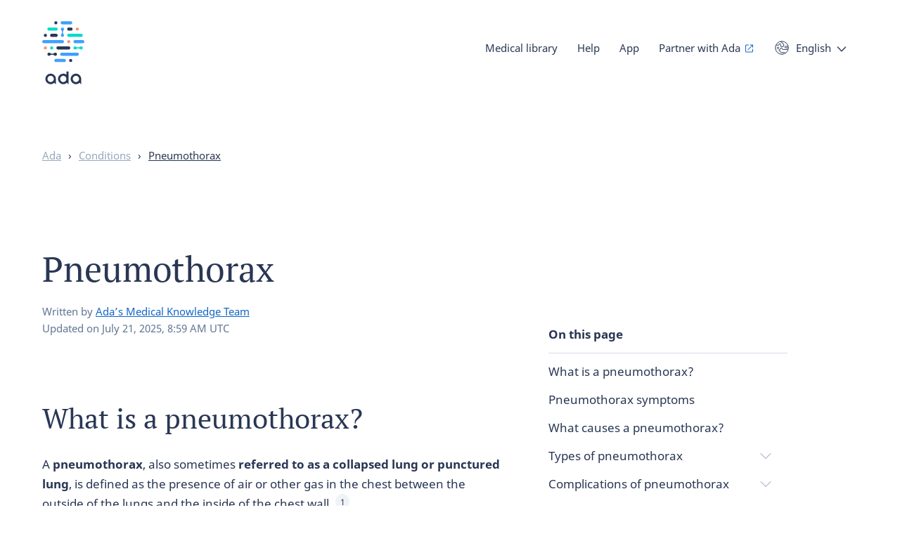

--- FILE ---
content_type: text/html; charset=utf-8
request_url: https://ada.com/conditions/pneumothorax/
body_size: 46800
content:
<!DOCTYPE html><html class="no-js" lang="en"><head><meta charSet="utf-8" data-next-head=""/><meta name="viewport" content="width=device-width,initial-scale=1,shrink-to-fit=no,viewport-fit=cover" data-next-head=""/><link rel="icon" type="image/png" href="/favicon-32x32.png" sizes="32x32" data-next-head=""/><link rel="icon" type="image/png" href="/favicon-16x16.png" sizes="16x16" data-next-head=""/><meta name="theme-color" content="#ffffff" data-next-head=""/><link rel="apple-touch-icon" sizes="120x120" href="/apple-touch-icon-120x120.png" data-next-head=""/><link rel="apple-touch-icon" sizes="120x120" href="/apple-touch-icon-120x120-precomposed.png" data-next-head=""/><link rel="apple-touch-icon" sizes="180x180" href="/apple-touch-icon.png" data-next-head=""/><link rel="apple-touch-icon" sizes="180x180" href="/apple-touch-icon-precomposed.png" data-next-head=""/><link rel="mask-icon" href="/safari-pinned-tab.svg" color="#293754" data-next-head=""/><link rel="manifest" href="/manifest.json" data-next-head=""/><meta name="apple-mobile-web-app-title" content="Ada" data-next-head=""/><meta name="application-name" content="Ada" data-next-head=""/><meta property="fb:admins" content="1566246623676116" data-next-head=""/><meta property="fb:app_id" content="1762502554034645" data-next-head=""/><meta name="wot-verification" content="25e320ebc23baa735a31" data-next-head=""/><meta name="p:domain_verify" content="ab6f2fcc84d64a329b34d2d1524d2678" data-next-head=""/><title data-next-head="">Pneumothorax (Clollapsed Lung) Symptom, Causes, Treatments | Ada</title><meta name="description" content="Pneumothorax: collapsed lung due to air in the chest. Learn causes, symptoms, treatments. Ada Health keeps you informed for better health." data-next-head=""/><link rel="canonical" href="https://ada.com/conditions/pneumothorax/" data-next-head=""/><meta name="robots" content="index,follow" data-next-head=""/><meta name="twitter:card" content="summary" data-next-head=""/><meta name="twitter:site" content="@adahealth" data-next-head=""/><meta property="og:url" content="https://ada.com/conditions/pneumothorax/" data-next-head=""/><meta property="og:site_name" content="Ada" data-next-head=""/><meta property="og:title" content="Pneumothorax (Clollapsed Lung) Symptom, Causes, Treatments | Ada" data-next-head=""/><meta property="og:description" content="Pneumothorax: collapsed lung due to air in the chest. Learn causes, symptoms, treatments. Ada Health keeps you informed for better health." data-next-head=""/><meta property="og:image" content="https://ada.com/social-default.png" data-next-head=""/><meta property="og:type" content="article" data-next-head=""/><meta property="og:locale" content="en" data-next-head=""/><link rel="alternate" href="https://ada.com/conditions/pneumothorax/" hrefLang="en" data-next-head=""/><link rel="alternate" href="https://ada.com/conditions/pneumothorax/" hrefLang="x-default" data-next-head=""/><link rel="alternate" href="https://ada.com/es/conditions/pneumothorax/" hrefLang="es" data-next-head=""/><meta property="og:locale:alternate" content="es" data-next-head=""/><link rel="alternate" href="https://ada.com/de/conditions/pneumothorax/" hrefLang="de" data-next-head=""/><meta property="og:locale:alternate" content="de" data-next-head=""/><link rel="alternate" href="https://ada.com/pt/conditions/pneumothorax/" hrefLang="pt" data-next-head=""/><meta property="og:locale:alternate" content="pt" data-next-head=""/><meta name="apple-itunes-app" content="app-id=1099986434" data-next-head=""/><script type="application/ld+json" data-next-head="">{
  "@type": "FAQPage",
  "@context": "https://schema.org",
  "mainEntity": [
    {
      "name": " Atelectasis vs pneumothorax, what is the difference?",
      "@type": "Question",
      "acceptedAnswer": {
        "text": "Both a pneumothorax and an atelectasis may commonly be referred to as collapsed lung, however, they are separate conditions. They may both affect one entire lung or only a part of a lung. A pneumothorax leads to collapse of a lung when air escapes from the lung and fills the space between the lung and the chest wall, or air enters the chest from the outside, e.g. after a penetrating injury to the chest. Atelectasis collapse occurs because of a blockage, most often of the lower or smaller branches of the lung air passages, or by pressure on the outside of the lung.",
        "@type": "Answer"
      }
    },
    {
      "name": "Pneumothorax vs tension pneumothorax, what is the difference?",
      "@type": "Question",
      "acceptedAnswer": {
        "text": "Pneumothorax is the accumulation of air between the lungs and the chest walls in the pleural space. In a normal pneumothorax, a certain amount of air enters the pleural space, and then stops accumulating. In a tension pneumothorax, air continues to enter the pleural space as the person breathes and pressure rises inside the chest. This reduces the amount of blood returned to the heart, as the blood cannot force its way against the increased pressure from the tension pneumothorax into the vessels running through the chest and back to the heart. As a result, the heart has less blood to pump through the body and to the brain, possibly resulting in shock.",
        "@type": "Answer"
      }
    },
    {
      "name": "Hemothorax vs pneumothorax",
      "@type": "Question",
      "acceptedAnswer": {
        "text": "While a pneumothorax is an accumulation of air between the lung and the chest wall in the pleural space, a hemothorax is an accumulation of blood in the pleural space. A hemothorax usually results from injury, blunt or penetrating, that cuts a lung or an artery, or a vein in the chest, but may also occur with chest surgery or bleeding caused by a condition such as lung cancer or tuberculosis. If a large amount of blood pools, it may press on the lungs and make breathing difficult. A pneumothorax can occur together with a hemothorax, which is then known as a hemopneumothorax.",
        "@type": "Answer"
      }
    },
 {
      "name": "Can a pneumothorax heal itself?",
      "@type": "Question",
      "acceptedAnswer": {
        "text": "Yes, it is possible for a small pneumothorax to heal on its own without treatment. In such cases, a person may only require oxygen and rest to make a full recovery. However, if pneumothorax is causing considerable breathlessness, it is likely that the trapped air may need to be drained using a needle and syringe or via a chest tube.",
        "@type": "Answer"
      }
    }
  ]
}</script><link data-next-font="size-adjust" rel="preconnect" href="/" crossorigin="anonymous"/><link rel="preload" href="/_next/static/css/794876b852947290.css" as="style"/><link rel="stylesheet" href="/_next/static/css/794876b852947290.css" data-n-g=""/><link rel="preload" href="/_next/static/css/6ad585d0430f067a.css" as="style"/><link rel="stylesheet" href="/_next/static/css/6ad585d0430f067a.css" data-n-p=""/><link rel="preload" href="/_next/static/css/47e6f5820eba8930.css" as="style"/><link rel="stylesheet" href="/_next/static/css/47e6f5820eba8930.css"/><noscript data-n-css=""></noscript><script defer="" nomodule="" src="/_next/static/chunks/polyfills-42372ed130431b0a.js"></script><script defer="" src="/_next/static/chunks/6850.c03c20982596a0be.js"></script><script src="/_next/static/chunks/webpack-1a38faccef726dab.js" defer=""></script><script src="/_next/static/chunks/framework-3098e15f8ee03c0f.js" defer=""></script><script src="/_next/static/chunks/main-f1b275f965eb7845.js" defer=""></script><script src="/_next/static/chunks/pages/_app-7652d30624435ae0.js" defer=""></script><script src="/_next/static/chunks/9506-d397a9eebada5a84.js" defer=""></script><script src="/_next/static/chunks/4433-6738b2f50f6ff00b.js" defer=""></script><script src="/_next/static/chunks/3949-258d8821f0f706d2.js" defer=""></script><script src="/_next/static/chunks/2098-f827e158c002700d.js" defer=""></script><script src="/_next/static/chunks/3790-ac9eb740905b981c.js" defer=""></script><script src="/_next/static/chunks/2553-0f215a7f1edb8be3.js" defer=""></script><script src="/_next/static/chunks/9065-8c356f0137be4c29.js" defer=""></script><script src="/_next/static/chunks/1508-c0c3dab4cb5723e9.js" defer=""></script><script src="/_next/static/chunks/6957-ddcdf71e7471e47b.js" defer=""></script><script src="/_next/static/chunks/pages/conditions/%5Buid%5D-bc792dd87d42ee8d.js" defer=""></script><script src="/_next/static/1.112.1/_buildManifest.js" defer=""></script><script src="/_next/static/1.112.1/_ssgManifest.js" defer=""></script><style data-styled="" data-styled-version="5.3.11">.cfGGv{background:transparent;border:none;color:var(--color-anchor);cursor:pointer;font-size:inherit;font-weight:inherit;line-height:inherit;padding:0;text-align:inherit;font-family:inherit;}/*!sc*/
.cfGGv:hover,.cfGGv:focus{color:#293754;-webkit-text-decoration:underline;text-decoration:underline;}/*!sc*/
data-styled.g1[id="sc-e9559055-0"]{content:"cfGGv,"}/*!sc*/
.kPXJwK{background-color:#fff;border-radius:100px;border:1px solid #293754;box-shadow:inset 0 0 0 1px transparent;box-sizing:border-box;color:#293754;cursor:pointer;font-family:var(--font-stack-sans);font-size:var(--font-size-button);font-weight:bold;-webkit-text-decoration:none;text-decoration:none;--line-height:var(--line-height-button);line-height:var(--line-height);padding:9px 30px;-webkit-transition:background-color 0.2s ease,color 0.2s ease,box-shadow 0.2s ease;transition:background-color 0.2s ease,color 0.2s ease,box-shadow 0.2s ease;text-align:center;white-space:nowrap;}/*!sc*/
a.sc-986205dd-0{-webkit-align-items:center;-webkit-box-align:center;-ms-flex-align:center;align-items:center;display:-webkit-inline-box;display:-webkit-inline-flex;display:-ms-inline-flexbox;display:inline-flex;gap:0.8rem;}/*!sc*/
a.sc-986205dd-0 img{height:calc(var(--line-height) * 1em);}/*!sc*/
span.sc-986205dd-0{display:inline-block;}/*!sc*/
@media print{a.sc-986205dd-0::after,span.kPXJwK::after{display:none;}}/*!sc*/
.kPXJwK:visited{color:#293754;}/*!sc*/
.kPXJwK:hover,.kPXJwK:focus{color:#1266c7;border-color:#1266c7;-webkit-text-decoration:none;text-decoration:none;}/*!sc*/
.kPXJwK:hover{box-shadow:inset 0 0 0 1px #1266c7;}/*!sc*/
.kPXJwK:focus{box-shadow:inset 0 0 0 1px #0f1c2d,0 0 0 6px #fff,0 0 0 7px #0f1c2d;outline:none;}/*!sc*/
.kPXJwK:disabled,.kPXJwK[aria-disabled]{background-color:#fff;border-color:#97a7bf;color:#97a7bf;cursor:not-allowed;}/*!sc*/
.kPXJwK:disabled:hover,.kPXJwK[aria-disabled]:hover,.kPXJwK:disabled:focus,.kPXJwK[aria-disabled]:focus{box-shadow:none;}/*!sc*/
.kPXJwK.kPXJwK::after{display:none;}/*!sc*/
.QYEXo{background-color:#fff;border-radius:100px;border:1px solid #293754;box-shadow:inset 0 0 0 1px transparent;box-sizing:border-box;color:#293754;cursor:pointer;font-family:var(--font-stack-sans);font-size:var(--font-size-button);font-weight:bold;-webkit-text-decoration:none;text-decoration:none;--line-height:var(--line-height-button);line-height:var(--line-height);padding:9px 30px;-webkit-transition:background-color 0.2s ease,color 0.2s ease,box-shadow 0.2s ease;transition:background-color 0.2s ease,color 0.2s ease,box-shadow 0.2s ease;text-align:center;white-space:nowrap;background-color:#293754;color:#fff;}/*!sc*/
a.sc-986205dd-0{-webkit-align-items:center;-webkit-box-align:center;-ms-flex-align:center;align-items:center;display:-webkit-inline-box;display:-webkit-inline-flex;display:-ms-inline-flexbox;display:inline-flex;gap:0.8rem;}/*!sc*/
a.sc-986205dd-0 img{height:calc(var(--line-height) * 1em);}/*!sc*/
span.sc-986205dd-0{display:inline-block;}/*!sc*/
@media print{a.sc-986205dd-0::after,span.QYEXo::after{display:none;}}/*!sc*/
.QYEXo:visited{color:#293754;}/*!sc*/
.QYEXo:hover,.QYEXo:focus{color:#1266c7;border-color:#1266c7;-webkit-text-decoration:none;text-decoration:none;}/*!sc*/
.QYEXo:hover{box-shadow:inset 0 0 0 1px #1266c7;}/*!sc*/
.QYEXo:focus{box-shadow:inset 0 0 0 1px #0f1c2d,0 0 0 6px #fff,0 0 0 7px #0f1c2d;outline:none;}/*!sc*/
.QYEXo:disabled,.QYEXo[aria-disabled]{background-color:#fff;border-color:#97a7bf;color:#97a7bf;cursor:not-allowed;}/*!sc*/
.QYEXo:disabled:hover,.QYEXo[aria-disabled]:hover,.QYEXo:disabled:focus,.QYEXo[aria-disabled]:focus{box-shadow:none;}/*!sc*/
.QYEXo.QYEXo::after{display:none;}/*!sc*/
.QYEXo:visited{color:#fff;}/*!sc*/
.QYEXo:hover,.QYEXo:focus{background-color:#1266c7;border-color:#1266c7;color:#fff;}/*!sc*/
.QYEXo:hover{box-shadow:none;}/*!sc*/
.QYEXo:focus{box-shadow:0 0 0 6px #fff,0 0 0 7px #1266c7;}/*!sc*/
.QYEXo:disabled,.QYEXo[aria-disabled]{background-color:#97a7bf;border-color:#97a7bf;color:#fff;}/*!sc*/
data-styled.g3[id="sc-986205dd-0"]{content:"kPXJwK,QYEXo,"}/*!sc*/
.fzbyxo{margin:0 var(--wrapper-margin-right) 0 var(--wrapper-margin-left);}/*!sc*/
@media (min-width:1200px){.fzbyxo{margin-left:auto;margin-right:auto;max-width:var(--max-width-layout);}}/*!sc*/
data-styled.g10[id="sc-a02c71de-0"]{content:"fzbyxo,"}/*!sc*/
svg.monochrome > .sc-70639cd0-0{fill:#293754;}/*!sc*/
svg.inverse.monochrome > .sc-70639cd0-0{fill:#fff;}/*!sc*/
data-styled.g14[id="sc-70639cd0-0"]{content:"ixhcYX,"}/*!sc*/
.faIEZi{fill:#293754;}/*!sc*/
svg.inverse > .sc-70639cd0-1{fill:#fff;}/*!sc*/
data-styled.g15[id="sc-70639cd0-1"]{content:"faIEZi,"}/*!sc*/
.htnoSA{fill:#3f9fff;}/*!sc*/
data-styled.g16[id="sc-70639cd0-2"]{content:"htnoSA,"}/*!sc*/
.epJdtb{fill:#ff9173;}/*!sc*/
data-styled.g17[id="sc-70639cd0-3"]{content:"epJdtb,"}/*!sc*/
.jJQJAi{fill:#00dbcc;}/*!sc*/
data-styled.g18[id="sc-70639cd0-4"]{content:"jJQJAi,"}/*!sc*/
.epNQlQ{left:1.6rem;opacity:0;pointer-events:none;position:fixed;top:1.6rem;-webkit-transition:opacity .2s ease;transition:opacity .2s ease;-webkit-user-select:none;-moz-user-select:none;-ms-user-select:none;user-select:none;z-index:400;}/*!sc*/
.epNQlQ:focus{box-shadow:none;opacity:1;}/*!sc*/
data-styled.g19[id="sc-5b04c55b-0"]{content:"epNQlQ,"}/*!sc*/
.gPyicx{bottom:0;display:none;left:0;position:fixed;right:0;top:0;z-index:400;}/*!sc*/
data-styled.g20[id="sc-25682914-0"]{content:"gPyicx,"}/*!sc*/
.kYoFKF{display:inline-block;position:relative;}/*!sc*/
data-styled.g21[id="sc-25682914-1"]{content:"kYoFKF,"}/*!sc*/
.iQddvc{background-color:transparent;border:none;color:#293754;font-size:var(--font-size-text-s);line-height:var(--line-height-text-s);cursor:pointer;outline:none;padding:0;-webkit-transition:color 0.1s ease;transition:color 0.1s ease;}/*!sc*/
.iQddvc::after{background-image:url("data:image/svg+xml,%3Csvg width%3D'14' height%3D'8' xmlns%3D'http%3A%2F%2Fwww.w3.org%2F2000%2Fsvg'%3E%3Cpath d%3D'M1.417 1l5.541 5.787L12.5 1' stroke%3D'%23293754' stroke-width%3D'1.4' fill%3D'none' stroke-linecap%3D'round' stroke-linejoin%3D'round'%2F%3E%3C%2Fsvg%3E");background-position:center;background-repeat:no-repeat;display:inline-block;content:'';height:8px;margin-left:8px;-webkit-transition:background-image 0.1s ease,-webkit-transform 0.2s ease;-webkit-transition:background-image 0.1s ease,transform 0.2s ease;transition:background-image 0.1s ease,transform 0.2s ease;width:14px;}/*!sc*/
.iQddvc:hover{color:#3f9fff;}/*!sc*/
.iQddvc:hover::after{background-image:url("data:image/svg+xml,%3Csvg width%3D'14' height%3D'8' xmlns%3D'http%3A%2F%2Fwww.w3.org%2F2000%2Fsvg'%3E%3Cpath d%3D'M1.417 1l5.541 5.787L12.5 1' stroke%3D'%233f9fff' stroke-width%3D'1.4' fill%3D'none' stroke-linecap%3D'round' stroke-linejoin%3D'round'%2F%3E%3C%2Fsvg%3E");}/*!sc*/
data-styled.g22[id="sc-25682914-2"]{content:"iQddvc,"}/*!sc*/
.jZjDUH{background:#fff;border-radius:5px;box-shadow:0 3px 10px 3px rgba(41,55,84,0.25);display:none;list-style:none;margin:0;padding:10px 20px;position:absolute;z-index:401;top:30px;bottom:auto;right:auto;left:0;}/*!sc*/
data-styled.g23[id="sc-25682914-3"]{content:"jZjDUH,"}/*!sc*/
.fTHobG{min-width:100px;padding:10px 0;white-space:nowrap;z-index:402;}/*!sc*/
data-styled.g24[id="sc-25682914-4"]{content:"fTHobG,"}/*!sc*/
.jMeHhF a{color:#293754;}/*!sc*/
.jMeHhF a:hover,.jMeHhF a:focus{color:#3f9fff;-webkit-text-decoration:none;text-decoration:none;}/*!sc*/
data-styled.g25[id="sc-25682914-5"]{content:"jMeHhF,"}/*!sc*/
.cFKKDQ button{background-image:url("data:image/svg+xml,%3Csvg xmlns%3D'http%3A%2F%2Fwww.w3.org%2F2000%2Fsvg' viewBox%3D'0 0 20 20'%3E%3Cg fill%3D'none' stroke%3D'%23293754' strokeLinecap%3D'round' strokeLinejoin%3D'round'%3E%3Cpath d%3D'M.75 10A9.25 9.25 0 1 1 10 19.25 9.25 9.25 0 0 1 .75 10' strokeWidth%3D'1.5' %2F%3E%3Cpath d%3D'M4.56 9.16a1.11 1.11 0 0 0-1.1 1.11 1.1 1.1 0 0 0 2.2 0 1.1 1.1 0 0 0-1.1-1.1M18.66 12.53a1.08 1.08 0 0 0-.55-.15h-6.6a1.11 1.11 0 0 1-1.11-1.1 1.1 1.1 0 0 0-2.2 0 1.1 1.1 0 0 1-1.1 1.1 1.1 1.1 0 1 0-.1 2.2h.1a1.1 1.1 0 0 1 1.1 1.1 1.1 1.1 0 0 0 1.1 1.1h4.41a1.1 1.1 0 0 1 1.07.85 1.07 1.07 0 0 1 0 .25M1.91 6a1.16 1.16 0 0 0 .78.34h2.2A1.11 1.11 0 0 0 6 5.22a1.1 1.1 0 0 1 2.2 0v2.2a1.09 1.09 0 0 0 1.1 1.07h2.21a1.1 1.1 0 0 0 1.1-1.1V5.2a1.11 1.11 0 0 0-1.1-1.1A1.1 1.1 0 0 1 10.4 3a1.1 1.1 0 0 0-1.1-1.1 1.13 1.13 0 0 1-1-.67M18.67 7.83h-3.31a1.1 1.1 0 0 0 0 2.2H19' strokeWidth%3D'1'%2F%3E%3C%2Fg%3E%3C%2Fsvg%3E");background-repeat:no-repeat;background-size:20px 20px;background-position:left center;font-family:inherit;padding-left:30px;text-align:left;}/*!sc*/
.cFKKDQ button:hover,.cFKKDQ button:focus{background-image:url("data:image/svg+xml,%3Csvg xmlns%3D'http%3A%2F%2Fwww.w3.org%2F2000%2Fsvg' viewBox%3D'0 0 20 20'%3E%3Cg fill%3D'none' stroke%3D'%233f9fff' strokeLinecap%3D'round' strokeLinejoin%3D'round'%3E%3Cpath d%3D'M.75 10A9.25 9.25 0 1 1 10 19.25 9.25 9.25 0 0 1 .75 10' strokeWidth%3D'1.5' %2F%3E%3Cpath d%3D'M4.56 9.16a1.11 1.11 0 0 0-1.1 1.11 1.1 1.1 0 0 0 2.2 0 1.1 1.1 0 0 0-1.1-1.1M18.66 12.53a1.08 1.08 0 0 0-.55-.15h-6.6a1.11 1.11 0 0 1-1.11-1.1 1.1 1.1 0 0 0-2.2 0 1.1 1.1 0 0 1-1.1 1.1 1.1 1.1 0 1 0-.1 2.2h.1a1.1 1.1 0 0 1 1.1 1.1 1.1 1.1 0 0 0 1.1 1.1h4.41a1.1 1.1 0 0 1 1.07.85 1.07 1.07 0 0 1 0 .25M1.91 6a1.16 1.16 0 0 0 .78.34h2.2A1.11 1.11 0 0 0 6 5.22a1.1 1.1 0 0 1 2.2 0v2.2a1.09 1.09 0 0 0 1.1 1.07h2.21a1.1 1.1 0 0 0 1.1-1.1V5.2a1.11 1.11 0 0 0-1.1-1.1A1.1 1.1 0 0 1 10.4 3a1.1 1.1 0 0 0-1.1-1.1 1.13 1.13 0 0 1-1-.67M18.67 7.83h-3.31a1.1 1.1 0 0 0 0 2.2H19' strokeWidth%3D'1'%2F%3E%3C%2Fg%3E%3C%2Fsvg%3E");}/*!sc*/
data-styled.g27[id="sc-98b8ac15-0"]{content:"cFKKDQ,"}/*!sc*/
.izZcds{-webkit-tap-highlight-color:rgba(0,0,0,0);left:0.8rem;position:absolute;top:5px;z-index:200;}/*!sc*/
@media (min-width:750px){.izZcds{top:8px;}}/*!sc*/
@media (min-width:1200px){.izZcds{top:10px;}}/*!sc*/
data-styled.g28[id="sc-713b0e1f-0"]{content:"izZcds,"}/*!sc*/
.ecOZoY{background-color:rgba(255,255,255,0);border-radius:25px;box-shadow:0 4px 10px rgba(41,55,84,0);height:50px;left:0.8rem;overflow:hidden;pointer-events:none;position:absolute;top:0.8rem;width:calc(100vw - 2rem);}/*!sc*/
@media (min-width:1000px){.ecOZoY{background-color:rgba(255,255,255,0);border-radius:40px;left:2rem;height:80px;overflow:visible;position:relative;padding-top:18px;top:0;width:100%;}}/*!sc*/
@media (min-width:1200px){.ecOZoY{width:100%;}}/*!sc*/
@media print{.ecOZoY{display:none;}}/*!sc*/
.ecOZoY li a{-webkit-transition:none !important;transition:none !important;}/*!sc*/
.ecOZoY .sc-713b0e1f-0{pointer-events:all;}/*!sc*/
@media (min-width:1000px){.ecOZoY .sc-713b0e1f-0{opacity:0;pointer-events:none;-webkit-transition:none;transition:none;}}/*!sc*/
data-styled.g29[id="sc-713b0e1f-1"]{content:"ecOZoY,"}/*!sc*/
.jdYtUT{height:0;margin-top:6rem;overflow-y:scroll;position:relative;}/*!sc*/
@media (min-width:1000px){.jdYtUT{height:auto;margin-top:0;overflow-y:visible;}}/*!sc*/
data-styled.g30[id="sc-713b0e1f-2"]{content:"jdYtUT,"}/*!sc*/
.hlRWzB{display:inline-block;font-size:var(--font-size-text-s);line-height:var(--line-height-text-s);min-height:100%;padding:2rem 2.8rem 6.8rem 2.8rem;pointer-events:all;position:relative;-webkit-transition:height 0.2s ease,margin-top 0.2s ease,padding-top 0.2s ease;transition:height 0.2s ease,margin-top 0.2s ease,padding-top 0.2s ease;width:100%;}/*!sc*/
.hlRWzB .cta_button{display:none;}/*!sc*/
@media (min-width:1000px){.hlRWzB{padding:0;position:absolute;right:0.8rem;top:0;width:auto;}.hlRWzB .cta_button{bottom:0;display:block;opacity:1;pointer-events:all;position:relative;}}/*!sc*/
data-styled.g31[id="sc-713b0e1f-3"]{content:"hlRWzB,"}/*!sc*/
.hRwBsE{-webkit-tap-highlight-color:rgba(0,0,0,0);float:none;margin:0;position:relative;}/*!sc*/
.hRwBsE::after{background-image:url(/_next/static/media/menu-arrow-right.bd44db12.svg);background-repeat:no-repeat;background-position:right center;content:'';height:47px;pointer-events:none;position:absolute;right:5px;top:0;-webkit-transition:-webkit-transform 0.2s ease;-webkit-transition:transform 0.2s ease;transition:transform 0.2s ease;width:10px;}/*!sc*/
.hRwBsE > button,.hRwBsE > a{color:#293754;cursor:pointer;display:block;font-size:var(--font-size-text);font-weight:700;line-height:var(--line-height-text);padding:0.8rem 0;}/*!sc*/
.hRwBsE.cta_button a{border:1px solid #293754;border-radius:100px;color:#293754;padding:0.8rem 2rem;}/*!sc*/
.hRwBsE.cta_button a::after{display:none;}/*!sc*/
@media (max-width:330px){.hRwBsE.cta_button a{font-size:var(--font-size-text-xs);padding:0.8rem 12px;}}/*!sc*/
.hRwBsE.cta_button a:focus{outline:none;}/*!sc*/
.hRwBsE.cta_button a:hover{-webkit-text-decoration:none;text-decoration:none;}/*!sc*/
.hRwBsE:hover ul,.hRwBsE:focus-within ul{opacity:1;pointer-events:all;}/*!sc*/
.hRwBsE > a,.hRwBsE > a:hover,.hRwBsE > a:focus{-webkit-text-decoration:none;text-decoration:none;}/*!sc*/
@media (min-width:1000px){.hRwBsE{float:left;margin:0 2.8rem 0 0;}.hRwBsE > button,.hRwBsE > a{color:#293754;font-size:var(--font-size-text-s);font-weight:normal;line-height:var(--line-height-text-s);-webkit-text-decoration:none;text-decoration:none;}.hRwBsE > a:hover,.hRwBsE > a:focus{-webkit-text-decoration:underline;text-decoration:underline;}.hRwBsE ul{left:-2.8rem;}.hRwBsE:nth-last-child(-n+2) ul{left:auto;right:-2.8rem;}.hRwBsE::after{display:none;}.hRwBsE.cta_button a{border-color:#293754;color:#293754;}}/*!sc*/
@media (min-width:1160px){.hRwBsE:nth-last-child(-n + 2) ul{left:-2.8rem;right:auto;}.hRwBsE:last-of-type ul{left:auto;right:-2.8rem;}}/*!sc*/
@media (min-width:1440px){.hRwBsE:last-of-type ul{left:-2.8rem;right:auto;}}/*!sc*/
data-styled.g32[id="sc-713b0e1f-4"]{content:"hRwBsE,"}/*!sc*/
.iCSxfg{float:left;vertical-align:middle;line-height:40px;margin-right:2.8rem;}/*!sc*/
data-styled.g33[id="sc-713b0e1f-5"]{content:"iCSxfg,"}/*!sc*/
.eWHGri{height:44px;width:44px;background-color:transparent;border:0;cursor:pointer;display:inline-block;margin:0;outline:none;overflow:visible;padding:0;pointer-events:all;position:absolute;right:20px;top:9px;-webkit-transition-duration:0;transition-duration:0;-webkit-transition-property:opacity,right,top;transition-property:opacity,right,top;-webkit-transition-timing-function:linear;transition-timing-function:linear;z-index:201;}/*!sc*/
@media (min-width:1000px){.eWHGri{display:none;}}/*!sc*/
data-styled.g37[id="sc-713b0e1f-9"]{content:"eWHGri,"}/*!sc*/
.kIhBFj{display:inline-block;height:16px;position:relative;width:17px;}/*!sc*/
data-styled.g38[id="sc-713b0e1f-10"]{content:"kIhBFj,"}/*!sc*/
.fjoJSB{background-color:#293754;border-radius:4px;display:block;height:2px;position:absolute;top:0;width:19px;}/*!sc*/
.fjoJSB::before,.fjoJSB::after{background-color:#293754;border-radius:4px;content:'';display:block;height:2px;position:absolute;top:7px;width:19px;}/*!sc*/
.fjoJSB::after{top:14px;-webkit-transform:cubic-bezier(0.68,-0.55,0.265,1.55);-ms-transform:cubic-bezier(0.68,-0.55,0.265,1.55);transform:cubic-bezier(0.68,-0.55,0.265,1.55);}/*!sc*/
data-styled.g39[id="sc-713b0e1f-11"]{content:"fjoJSB,"}/*!sc*/
.khZFdx{color:var(--color-default);font-family:var(--font-stack-sans);font-size:var(--font-size-text-xs);font-weight:bold;line-height:var(--line-height-text-xs);}/*!sc*/
data-styled.g40[id="sc-713b0e1f-12"]{content:"khZFdx,"}/*!sc*/
.gSPXil{margin-bottom:0;overflow:hidden;padding:20px 0;position:relative;width:100%;z-index:400;}/*!sc*/
.gSPXil.with-hero{padding:4px 0 0 0;}/*!sc*/
@media (min-width:750px){.gSPXil{overflow:visible;}}/*!sc*/
@media (min-width:1000px){.gSPXil.with-hero{padding:10px 0 0 0;}}/*!sc*/
data-styled.g43[id="sc-fe7ab6c4-2"]{content:"gSPXil,"}/*!sc*/
.qVrEJ{-webkit-align-items:center;-webkit-box-align:center;-ms-flex-align:center;align-items:center;display:-webkit-box;display:-webkit-flex;display:-ms-flexbox;display:flex;-webkit-box-pack:justify;-webkit-justify-content:space-between;-ms-flex-pack:justify;justify-content:space-between;min-height:6rem;}/*!sc*/
data-styled.g44[id="sc-fe7ab6c4-3"]{content:"qVrEJ,"}/*!sc*/
.khEMni{display:grid;gap:2rem;grid-template-columns:repeat(4,1fr);max-width:var(--max-width-layout);margin-left:var(--wrapper-margin-left);margin-right:var(--wrapper-margin-right);margin-left:auto;margin-right:auto;}/*!sc*/
@media (min-width:750px){.khEMni{grid-template-columns:repeat(8,1fr);gap:4rem;}}/*!sc*/
@media (min-width:1200px){.khEMni{grid-template-columns:repeat(12,1fr);margin-left:auto;margin-right:auto;}}/*!sc*/
.jlTKLz{display:grid;gap:2rem;grid-template-columns:repeat(4,1fr);max-width:var(--max-width-layout);margin-left:var(--wrapper-margin-left);margin-right:var(--wrapper-margin-right);}/*!sc*/
@media (min-width:750px){.jlTKLz{grid-template-columns:repeat(8,1fr);gap:4rem;}}/*!sc*/
@media (min-width:1200px){.jlTKLz{grid-template-columns:repeat(12,1fr);margin-left:auto;margin-right:auto;}}/*!sc*/
data-styled.g45[id="sc-8bf16e00-0"]{content:"khEMni,jlTKLz,"}/*!sc*/
.gccCDV{font-size:var(--font-size-text-s);line-height:var(--line-height-text-s);padding:0;margin-bottom:2.8rem;}/*!sc*/
@media (min-width:1200px){.gccCDV{margin-bottom:4rem;}}/*!sc*/
.gccCDV .divider{margin:0 8px;}/*!sc*/
@media (min-width:1200px){.gccCDV .divider{margin:0 10px;}}/*!sc*/
.gccCDV li{color:#293754;display:inline-block;list-style-type:none;}/*!sc*/
.gccCDV li:last-of-type a{color:#293754;}/*!sc*/
.gccCDV li a{color:#97a7bf;}/*!sc*/
.gccCDV li a:hover{color:var(--color-anchor);-webkit-text-decoration:none;text-decoration:none;}/*!sc*/
data-styled.g47[id="sc-635189e0-0"]{content:"gccCDV,"}/*!sc*/
.dmvgfi{position:relative;}/*!sc*/
@media print{.dmvgfi{margin-top:20pt;}}/*!sc*/
data-styled.g48[id="sc-78b9284e-0"]{content:"dmvgfi,"}/*!sc*/
.ldNVQP{grid-column:span 12;margin-bottom:0;margin-top:6rem;}/*!sc*/
@media (min-width:750px){.ldNVQP{margin-top:8rem;}}/*!sc*/
data-styled.g49[id="sc-78b9284e-1"]{content:"ldNVQP,"}/*!sc*/
.lcUpIw{grid-column:span 12;word-break:break-word;max-width:var(--max-width-layout-narrow);}/*!sc*/
@media (min-width:750px){.lcUpIw{grid-column:span 8;}}/*!sc*/
@media (min-width:1000px){.lcUpIw{grid-column:span 6;}}/*!sc*/
@media (min-width:1200px){.lcUpIw{grid-column:span 12;}}/*!sc*/
.lcUpIw ul,.lcUpIw ol:not(.footnotes-list){padding:0 0 0 2.4rem;}/*!sc*/
.lcUpIw p,.lcUpIw ul,.lcUpIw ol{margin:2rem 0;}/*!sc*/
@media (min-width:750px){.lcUpIw p,.lcUpIw ul,.lcUpIw ol{margin:2.8rem 0;}}/*!sc*/
.lcUpIw li{margin:2rem 0;}/*!sc*/
.lcUpIw figure{padding:8px;margin:0;border-radius:8px;background:#eff3f7;}/*!sc*/
.lcUpIw > img,.lcUpIw > picture img{border-radius:4px;max-width:100%;vertical-align:bottom;}/*!sc*/
.lcUpIw figcaption:not(:empty){padding:8px 4px 0;font-size:var(--font-size-text-s);line-height:var(--line-height-text-s);color:#293754;}/*!sc*/
.lcUpIw sup{font-size:var(--font-size-text-s);line-height:var(--line-height-text-s);}/*!sc*/
.lcUpIw blockquote{margin:2.8rem 0;position:relative;padding-left:25px;}/*!sc*/
.lcUpIw blockquote::before{content:'';display:block;width:4px;height:100%;background:#e6ecf2;border-radius:100px;position:absolute;left:0;}/*!sc*/
@media (min-width:1200px){.lcUpIw blockquote::before{width:5px;}}/*!sc*/
.lcUpIw blockquote p{font-size:var(--font-size-text-s);line-height:var(--line-height-text-s);font-style:italic;}/*!sc*/
@media (min-width:1200px){.lcUpIw blockquote p{margin-bottom:20px;}}/*!sc*/
.lcUpIw blockquote footer{color:#97a7bf;}/*!sc*/
.lcUpIw blockquote footer cite{font-style:normal;}/*!sc*/
@media print{.lcUpIw p,.lcUpIw ul,.lcUpIw ol,.lcUpIw li{margin-top:10pt;margin-bottom:10pt;}}/*!sc*/
data-styled.g50[id="sc-78b9284e-2"]{content:"lcUpIw,"}/*!sc*/
.hlagvP{font-size:var(--font-size-text-s);line-height:var(--line-height-text-s);margin-top:6rem;}/*!sc*/
@media (min-width:750px){.hlagvP{margin-top:8rem;}}/*!sc*/
@media print{.hlagvP{display:none;}}/*!sc*/
data-styled.g51[id="sc-c6385655-0"]{content:"hlagvP,"}/*!sc*/
.cezCrC{grid-column:span 2;}/*!sc*/
.cezCrC ul{list-style:none;margin:0.8rem 0 0 0;padding:0;}/*!sc*/
.cezCrC ul li{margin-bottom:0.8rem;}/*!sc*/
.cezCrC ul li:last-of-type{margin-bottom:0;}/*!sc*/
@media (min-width:1200px){.cezCrC{grid-column:5 / span 2;}}/*!sc*/
.cezCrE{grid-column:span 2;}/*!sc*/
.cezCrE ul{list-style:none;margin:0.8rem 0 0 0;padding:0;}/*!sc*/
.cezCrE ul li{margin-bottom:0.8rem;}/*!sc*/
.cezCrE ul li:last-of-type{margin-bottom:0;}/*!sc*/
@media (min-width:1200px){.cezCrE{grid-column:7 / span 2;}}/*!sc*/
.cezCrO{grid-column:span 2;}/*!sc*/
.cezCrO ul{list-style:none;margin:0.8rem 0 0 0;padding:0;}/*!sc*/
.cezCrO ul li{margin-bottom:0.8rem;}/*!sc*/
.cezCrO ul li:last-of-type{margin-bottom:0;}/*!sc*/
@media (min-width:1200px){.cezCrO{grid-column:9 / span 2;}}/*!sc*/
.bdKUqf{grid-column:span 2;}/*!sc*/
.bdKUqf ul{list-style:none;margin:0.8rem 0 0 0;padding:0;}/*!sc*/
.bdKUqf ul li{margin-bottom:0.8rem;}/*!sc*/
.bdKUqf ul li:last-of-type{margin-bottom:0;}/*!sc*/
@media (min-width:1200px){.bdKUqf{grid-column:11 / span 2;}}/*!sc*/
data-styled.g53[id="sc-c6385655-2"]{content:"cezCrC,cezCrE,cezCrO,bdKUqf,"}/*!sc*/
.gbWhFU a,.gbWhFU button{display:block;color:#293754;-webkit-text-decoration:none;text-decoration:none;}/*!sc*/
.gbWhFU a:visited,.gbWhFU button:visited{color:#293754;}/*!sc*/
.gbWhFU a:hover,.gbWhFU button:hover,.gbWhFU a:focus,.gbWhFU button:focus{color:var(--color-anchor);-webkit-text-decoration:none;text-decoration:none;}/*!sc*/
.gbWhFU a svg,.gbWhFU button svg{margin-right:0.8rem;vertical-align:bottom;}/*!sc*/
.gbWhFU a::after,.gbWhFU button::after{display:none;}/*!sc*/
data-styled.g54[id="sc-c6385655-3"]{content:"gbWhFU,"}/*!sc*/
.bKEfRg{grid-column:span 2;margin-top:2rem;}/*!sc*/
@media (min-width:750px){.bKEfRg{grid-column:span 6;margin-top:0;}}/*!sc*/
@media (min-width:1200px){.bKEfRg{grid-column:span 10;}}/*!sc*/
data-styled.g55[id="sc-c6385655-4"]{content:"bKEfRg,"}/*!sc*/
.bBBNPI{-webkit-align-items:center;-webkit-box-align:center;-ms-flex-align:center;align-items:center;border-top:1px solid #b9c5d4;display:-webkit-box;display:-webkit-flex;display:-ms-flexbox;display:flex;grid-column:span 4;-webkit-box-pack:end;-webkit-justify-content:flex-end;-ms-flex-pack:end;justify-content:flex-end;margin:0 0 2rem;padding-top:2rem;overflow:hidden;text-align:right;}/*!sc*/
@media (min-width:750px){.bBBNPI{grid-column:span 8;}}/*!sc*/
@media (min-width:1200px){.bBBNPI{grid-column:span 12;}}/*!sc*/
data-styled.g56[id="sc-c6385655-5"]{content:"bBBNPI,"}/*!sc*/
.GbQND{display:none;margin-left:2.8rem;}/*!sc*/
.GbQND img{object-fit:contain;max-width:100%;width:auto;}/*!sc*/
.GbQND:nth-child(-n + 4){display:block;}/*!sc*/
@media (min-width:520px){.GbQND:nth-child(-n + 5){display:block;}}/*!sc*/
@media (min-width:750px){.GbQND{margin-left:4rem;}.GbQND:nth-child(-n + 6){display:block;}}/*!sc*/
@media (min-width:1000px){.GbQND{display:block;}}/*!sc*/
data-styled.g57[id="sc-c6385655-6"]{content:"GbQND,"}/*!sc*/
@supports (position:-webkit-sticky) or (position:sticky){.hzwavC{bottom:0;left:0;pointer-events:none;position:absolute;top:0;width:100%;}@media (min-width:750px){.hzwavC{top:calc(-8rem - 0px);}}@media (min-width:1200px){.hzwavC{left:720px;max-width:340px;}.hzwavC.left-aligned{left:auto;}[dir="rtl"] .sc-22897ac4-0{left:auto;right:720px;}}}/*!sc*/
@media print{.hzwavC{display:none;}}/*!sc*/
data-styled.g62[id="sc-22897ac4-0"]{content:"hzwavC,"}/*!sc*/
.eFUYJR{max-width:var(--max-width-layout-narrow);overflow:hidden;pointer-events:none;}/*!sc*/
@supports (position:-webkit-sticky) or (position:sticky){.eFUYJR{padding-top:0px;position:-webkit-sticky;position:sticky;top:0;z-index:200;}@media (min-width:1200px){.eFUYJR{padding-top:calc(0px + 0rem);}}}/*!sc*/
data-styled.g63[id="sc-22897ac4-1"]{content:"eFUYJR,"}/*!sc*/
.glyuQv{pointer-events:auto;}/*!sc*/
@supports (position:-webkit-sticky) or (position:sticky){.glyuQv{background-color:rgba(255,255,255,0.97);padding-top:1.6rem;}@media (min-width:750px){.glyuQv{padding-top:2.4rem;}}@media (min-width:1200px){.glyuQv{padding-top:4.8rem;}}}/*!sc*/
.glyuQv.glyuQv h2{font-family:var(--font-stack-sans);font-size:var(--font-size-heading4);font-weight:700;line-height:var(--line-height-heading4);margin:0;}/*!sc*/
data-styled.g64[id="sc-22897ac4-2"]{content:"glyuQv,"}/*!sc*/
.czkzGM{-webkit-align-items:center;-webkit-box-align:center;-ms-flex-align:center;align-items:center;cursor:pointer;display:grid;grid-column-gap:0.8rem;grid-template-columns:1fr 28px;}/*!sc*/
.czkzGM svg{cursor:pointer;fill:#97a7bf;-webkit-transform:rotate(0deg);-ms-transform:rotate(0deg);transform:rotate(0deg);-webkit-transition:-webkit-transform 0.2s ease-out;-webkit-transition:transform 0.2s ease-out;transition:transform 0.2s ease-out;}/*!sc*/
.czkzGM svg:hover,.czkzGM svg:focus{fill:#3f9fff;}/*!sc*/
.czkzGM svg[aria-expanded='true'] > svg{-webkit-transform:rotate(180deg);-ms-transform:rotate(180deg);transform:rotate(180deg);}/*!sc*/
data-styled.g65[id="sc-22897ac4-3"]{content:"czkzGM,"}/*!sc*/
.kDPzFj{color:var(--color-default);-webkit-text-decoration:none;text-decoration:none;}/*!sc*/
.kDPzFj:visited{color:var(--color-default);}/*!sc*/
.kDPzFj:hover,.kDPzFj:focus{color:var(--color-anchor);}/*!sc*/
data-styled.g66[id="sc-22897ac4-4"]{content:"kDPzFj,"}/*!sc*/
.ddgxLn{border-bottom:1px solid #d3dde8;padding-bottom:1.2rem;}/*!sc*/
data-styled.g67[id="sc-22897ac4-5"]{content:"ddgxLn,"}/*!sc*/
.flLlPa{list-style:none;margin:0 !important;}/*!sc*/
.flLlPa > li{margin:0 !important;}/*!sc*/
data-styled.g71[id="sc-22897ac4-9"]{content:"flLlPa,"}/*!sc*/
.czvbZB{max-height:calc(100vh - 12rem);overflow-y:auto;padding:0 !important;pointer-events:auto;}/*!sc*/
@supports (position:-webkit-sticky) or (position:sticky){.czvbZB{position:-webkit-sticky;position:sticky;top:0;z-index:100;}}/*!sc*/
@supports (max-height:min(0px)){}/*!sc*/
.czvbZB > li{max-width:98%;padding-left:2rem;padding-bottom:1.2rem;}/*!sc*/
[dir='rtl'] .sc-22897ac4-10 > li{padding-left:0;padding-right:2rem;}/*!sc*/
.czvbZB > li:first-child{padding-top:1.2rem;}/*!sc*/
@media (min-width:1200px){.czvbZB > li{max-width:95%;padding-left:0;}}/*!sc*/
data-styled.g72[id="sc-22897ac4-10"]{content:"czvbZB,"}/*!sc*/
.hLJkGp{padding:0 0 0 1.2rem;}/*!sc*/
.hLJkGp > li:first-child{padding-top:0.8rem;}/*!sc*/
.hLJkGp > li:not(:last-child){padding-bottom:0.8rem;}/*!sc*/
.hLJkGp > li a{font-size:var(--font-size-text-s);}/*!sc*/
data-styled.g73[id="sc-22897ac4-11"]{content:"hLJkGp,"}/*!sc*/
.iedFMM{height:100%;width:100%;}/*!sc*/
data-styled.g85[id="sc-627e7ca7-0"]{content:"iedFMM,"}/*!sc*/
.hwayBR{background:linear-gradient(93.52deg,#c5e2ff 0%,#fff 150%);border-radius:8px;display:-webkit-box;display:-webkit-flex;display:-ms-flexbox;display:flex;-webkit-flex-direction:column-reverse;-ms-flex-direction:column-reverse;flex-direction:column-reverse;margin:4rem auto;max-width:335px;overflow:hidden;position:relative;width:100%;}/*!sc*/
@media (min-width:750px){.hwayBR{-webkit-flex-direction:row;-ms-flex-direction:row;flex-direction:row;max-width:528px;}}/*!sc*/
@media (min-width:1200px){.hwayBR{max-width:660px;}.hwayBR.condensed{margin:0;max-width:540px;}}/*!sc*/
data-styled.g153[id="sc-d1429fc8-0"]{content:"hwayBR,"}/*!sc*/
.kuEYOm{height:170px;overflow:hidden;position:relative;z-index:100;}/*!sc*/
@media (min-width:750px){.kuEYOm{height:300px;max-width:230px;min-width:230px;margin:0 2.8rem 0 0;}.condensed .sc-d1429fc8-1{max-width:199px;min-width:199px;}}/*!sc*/
@media (min-width:1200px){.kuEYOm{height:250px;}}/*!sc*/
data-styled.g154[id="sc-d1429fc8-1"]{content:"kuEYOm,"}/*!sc*/
.kHfMPF{height:170px;-webkit-mask:url(/_next/static/media/cta-mask-mobile.6be1dab9.svg) no-repeat top left / contain;mask:url(/_next/static/media/cta-mask-mobile.6be1dab9.svg) no-repeat top left / contain;object-fit:contain;width:335px;}/*!sc*/
@media (min-width:750px){.kHfMPF{height:300px;-webkit-mask:url(/_next/static/media/cta-mask-1.e9ae48dc.svg) no-repeat top left / contain;mask:url(/_next/static/media/cta-mask-1.e9ae48dc.svg) no-repeat top left / contain;width:230px;}.condensed .sc-d1429fc8-2{height:260px;width:200px;}}/*!sc*/
@media (min-width:1200px){}/*!sc*/
data-styled.g155[id="sc-d1429fc8-2"]{content:"kHfMPF,"}/*!sc*/
.csNFvg{-webkit-align-items:center;-webkit-box-align:center;-ms-flex-align:center;align-items:center;display:-webkit-box;display:-webkit-flex;display:-ms-flexbox;display:flex;padding:2.8rem 2rem;position:relative;z-index:101;}/*!sc*/
.csNFvg h2{font-size:var(--font-size-heading2);line-height:var(--line-height-heading2);margin-top:0 !important;padding-top:0 !important;}/*!sc*/
@media (min-width:750px){.csNFvg{padding:0 4rem 0 0;}}/*!sc*/
data-styled.g156[id="sc-d1429fc8-3"]{content:"csNFvg,"}/*!sc*/
.hXyOSb{position:absolute;z-index:1;top:0;left:0;}/*!sc*/
data-styled.g159[id="sc-d1429fc8-6"]{content:"hXyOSb,"}/*!sc*/
.dryeLq{border:none;border-top:1px solid #b9c5d4;margin:0;}/*!sc*/
data-styled.g160[id="sc-617f283a-0"]{content:"dryeLq,"}/*!sc*/
.jTtQCy{-webkit-align-items:center;-webkit-box-align:center;-ms-flex-align:center;align-items:center;display:-webkit-box;display:-webkit-flex;display:-ms-flexbox;display:flex;-webkit-flex-direction:column;-ms-flex-direction:column;flex-direction:column;margin:0 auto;padding:24px;position:relative;text-align:center;}/*!sc*/
.jTtQCy p{margin:0;margin-bottom:2rem;}/*!sc*/
@media (min-width:750px){.jTtQCy p{margin-bottom:0;}}/*!sc*/
@media (min-width:750px){.jTtQCy{-webkit-flex-direction:row;-ms-flex-direction:row;flex-direction:row;-webkit-box-pack:center;-webkit-justify-content:center;-ms-flex-pack:center;justify-content:center;max-width:none;padding:30px;}}/*!sc*/
data-styled.g163[id="sc-ed7be3a5-0"]{content:"jTtQCy,"}/*!sc*/
.bQFLoO{bottom:0;left:0;position:absolute;right:0;top:0;z-index:-100;}/*!sc*/
data-styled.g164[id="sc-ed7be3a5-1"]{content:"bQFLoO,"}/*!sc*/
.jEkkpZ{border-radius:20px;}/*!sc*/
@media (min-width:750px){.jEkkpZ{border-radius:80px;}}/*!sc*/
data-styled.g165[id="sc-ed7be3a5-2"]{content:"jEkkpZ,"}/*!sc*/
@media (min-width:750px){.iXQXUL{margin-left:4rem;}}/*!sc*/
@media (min-width:1200px){.iXQXUL{margin-left:84px;}}/*!sc*/
data-styled.g166[id="sc-ed7be3a5-3"]{content:"iXQXUL,"}/*!sc*/
.flukIJ{display:grid;grid-template-columns:fit-content(340px);}/*!sc*/
.flukIJ a{text-align:center;}/*!sc*/
.flukIJ a + a{margin-top:2rem;}/*!sc*/
@media (min-width:520px){.flukIJ{display:-webkit-box;display:-webkit-flex;display:-ms-flexbox;display:flex;}.flukIJ a + a{margin-top:0;margin-left:1.6rem;}}/*!sc*/
data-styled.g167[id="sc-ed7be3a5-4"]{content:"flukIJ,"}/*!sc*/
.gRkxxN img{width:100%;}/*!sc*/
data-styled.g169[id="sc-3235af7a-0"]{content:"gRkxxN,"}/*!sc*/
.erAZdr{color:#617694;font-size:var(--font-size-text-s);line-height:var(--line-height-text-s);position:relative;z-index:100;}/*!sc*/
@media (min-width:750px){.erAZdr{margin-bottom:3.2rem;}}/*!sc*/
@media (min-width:1000px){.erAZdr{margin-bottom:0;}}/*!sc*/
.erAZdr p{margin:0 !important;}/*!sc*/
data-styled.g170[id="sc-3235af7a-1"]{content:"erAZdr,"}/*!sc*/
.gpUDSf{position:relative;}/*!sc*/
@media (min-width:1200px){.gpUDSf{width:var(--max-width-layout);}}/*!sc*/
data-styled.g173[id="sc-3235af7a-4"]{content:"gpUDSf,"}/*!sc*/
.hZehPA{padding-top:0px;}/*!sc*/
@media print{.hZehPA{padding-top:0 !important;}}/*!sc*/
@media (min-width:750px){.hZehPA{padding-top:3.2rem;}}/*!sc*/
@media (min-width:1000px){.hZehPA{padding-top:7.2rem;}}/*!sc*/
@media (min-width:1200px){.hZehPA{padding-top:1.2rem;max-width:var(--max-width-layout-narrow);}}/*!sc*/
data-styled.g176[id="sc-3235af7a-7"]{content:"hZehPA,"}/*!sc*/
.jVOGwp{background-image:linear-gradient( 91.61deg,#e0f0ff -45%,#fff 110% );border-radius:6px;box-shadow:0 2px 10px -2px rgba(41,55,84,0.2);font-size:var(--font-size-text-s);line-height:var(--line-height-text-s);margin:2rem 0;padding:2rem 2rem 2rem 6rem;position:relative;}/*!sc*/
.jVOGwp::before{background-image:url(/_next/static/media/lightbulb-b600.536163aa.svg);background-position:center top;background-repeat:no-repeat;content:'';height:60px;left:0;position:absolute;top:20px;width:60px;}/*!sc*/
.jVOGwp p{margin:0;}/*!sc*/
.fJCwWO{background-image:linear-gradient( 91.61deg,#e0f0ff -45%,#fff 110% );border-radius:6px;box-shadow:0 2px 10px -2px rgba(41,55,84,0.2);font-size:var(--font-size-text-s);line-height:var(--line-height-text-s);margin:2rem 0;padding:2rem 2rem 2rem 6rem;position:relative;}/*!sc*/
.fJCwWO::before{background-image:url(/_next/static/media/warning-b600.88ec40ea.svg);background-position:center top;background-repeat:no-repeat;content:'';height:60px;left:0;position:absolute;top:20px;width:60px;}/*!sc*/
.fJCwWO p{margin:0;}/*!sc*/
data-styled.g177[id="sc-3235af7a-8"]{content:"jVOGwp,fJCwWO,"}/*!sc*/
.gQNHom{display:-webkit-box;display:-webkit-flex;display:-ms-flexbox;display:flex;-webkit-flex-direction:column;-ms-flex-direction:column;flex-direction:column;gap:0.8rem;font-size:var(--font-size-text-s);line-height:var(--line-height-text-s);margin-top:2.8rem;}/*!sc*/
data-styled.g178[id="sc-3235af7a-9"]{content:"gQNHom,"}/*!sc*/
.jXsZox{-webkit-flex-direction:column;-ms-flex-direction:column;flex-direction:column;gap:0.8rem;font-size:var(--font-size-text-s);line-height:var(--line-height-text-s);pointer-events:initial;display:none;}/*!sc*/
@media (min-width:1200px){.jXsZox{display:-webkit-box;display:-webkit-flex;display:-ms-flexbox;display:flex;}}/*!sc*/
data-styled.g179[id="sc-3235af7a-10"]{content:"jXsZox,"}/*!sc*/
</style></head><body><div id="__next"><header class="sc-fe7ab6c4-2 gSPXil with-hero" id="site-header"><div class="sc-a02c71de-0 sc-fe7ab6c4-3 fzbyxo qVrEJ"><nav id="header-navigation" aria-label="Site navigation: Main" class="sc-713b0e1f-1 ecOZoY"><div aria-hidden="true" class="sc-713b0e1f-0 izZcds"><a aria-label="Ada - Home" tabindex="-1" id="header-navigation-logo" href="/"><svg class="" height="39" viewBox="0 0 80 78" width="40"><g class="sc-70639cd0-1 faIEZi"><path d="M9.865 62.869a3.01 3.01 0 003.037 2.982 3.047 3.047 0 001.787-.574c2.949-2.104 5.631-2.1 8.581.004a2.982 2.982 0 100-4.824c-2.95 2.104-5.632 2.108-8.581.004a3.05 3.05 0 00-1.787-.573 3.01 3.01 0 00-3.037 2.981"></path><path d="M54.678 12.18a2.982 2.982 0 110 5.963h-4.266a2.982 2.982 0 110-5.963z"></path><path d="M28.923 3.235A2.982 2.982 0 1125.941.253a2.982 2.982 0 012.982 2.982M29.972 47.96a2.983 2.983 0 100 5.964h20.284a2.983 2.983 0 100-5.963z"></path><path d="M17.965 30.07a2.982 2.982 0 110-5.963h8.515a2.982 2.982 0 110 5.963z"></path><path d="M9.001 27.089a2.982 2.982 0 11-2.981-2.982A2.982 2.982 0 019 27.089M57.012 74.796a2.982 2.982 0 11-2.981-2.982 2.982 2.982 0 012.981 2.982"></path></g><g class="sc-70639cd0-0 sc-70639cd0-2 ixhcYX htnoSA"><rect x="34.057" y="59.887" width="35.556" height="5.963" rx="2.982"></rect><path d="M38.425 30.07a2.976 2.976 0 002.407-4.733c-2.103-2.895-2.1-5.528.004-8.423a2.942 2.942 0 00.57-1.753 2.982 2.982 0 00-5.963 0 2.942 2.942 0 00.57 1.753c2.104 2.895 2.108 5.528.004 8.423a2.977 2.977 0 002.408 4.733"></path><path d="M37.914 6.217a3.005 3.005 0 01-3.027-2.983 3.005 3.005 0 013.027-2.98h16.111a3.005 3.005 0 013.028 2.98 3.004 3.004 0 01-3.028 2.983z"></path><path d="M42.058 71.814a2.982 2.982 0 110 5.964H25.947a2.982 2.982 0 110-5.964z"></path><path d="M62.124 41.997a2.986 2.986 0 010-5.963h15.048a2.986 2.986 0 010 5.963z"></path><rect y="36.034" width="41.406" height="5.963" rx="2.982"></rect></g><g class="sc-70639cd0-0 sc-70639cd0-4 ixhcYX jJQJAi"><path d="M20.928 50.942a2.982 2.982 0 11-2.981-2.981 2.982 2.982 0 012.981 2.981"></path><path d="M26.44 18.143a2.982 2.982 0 100-5.963H12.826a2.982 2.982 0 100 5.963z"></path><path d="M59.184 50.942a2.973 2.973 0 002.962 2.982 2.922 2.922 0 001.742-.574c2.877-2.104 5.493-2.1 8.37.004a2.913 2.913 0 001.741.57 2.982 2.982 0 000-5.963 2.912 2.912 0 00-1.741.57c-2.877 2.103-5.493 2.107-8.37.004a2.925 2.925 0 00-1.742-.574 2.973 2.973 0 00-2.962 2.981"></path><path d="M76.962 27.088l-.001-.025a2.969 2.969 0 00-2.957-2.956H50.4a2.982 2.982 0 100 5.963h23.603a2.97 2.97 0 002.958-2.982z"></path></g><g class="sc-70639cd0-0 sc-70639cd0-3 ixhcYX epJdtb"><path d="M69.648 15.162a2.982 2.982 0 11-2.981-2.982 2.982 2.982 0 012.981 2.982"></path><path d="M9.001 50.942a2.982 2.982 0 11-2.981-2.981A2.982 2.982 0 019 50.942"></path><path d="M53.333 39.015a2.982 2.982 0 11-2.981-2.981 2.982 2.982 0 012.981 2.981"></path></g></svg></a></div><div class="sc-713b0e1f-2 jdYtUT"><button class="sc-986205dd-0 kPXJwK sc-5b04c55b-0 epNQlQ">Skip navigation block</button><ul class="sc-713b0e1f-3 hlRWzB"><li class="sc-713b0e1f-4 hRwBsE menu_item"><a href="/conditions/">Medical library</a></li><li class="sc-713b0e1f-4 hRwBsE menu_item"><a href="/help/">Help</a></li><li class="sc-713b0e1f-4 hRwBsE menu_item"><a href="/app/">App</a></li><li class="sc-713b0e1f-4 hRwBsE menu_item"><a aria-label="Partner with Ada (opens in a new tab)" href="https://about.ada.com" target="_blank" rel="nofollow noopener noreferrer">Partner with Ada</a></li><li class="sc-713b0e1f-5 iCSxfg"><div class="sc-25682914-1 kYoFKF sc-98b8ac15-0 cFKKDQ"><button class="sc-25682914-2 iQddvc">English</button><ul data-testid="dropdown" class="sc-25682914-3 jZjDUH"><li class="sc-25682914-4 fTHobG"><div class="sc-25682914-5 jMeHhF"><a role="link" href="/de/conditions/pneumothorax/">Deutsch</a></div></li><li class="sc-25682914-4 fTHobG"><div class="sc-25682914-5 jMeHhF"><a role="link" href="/es/conditions/pneumothorax/">Español</a></div></li><li class="sc-25682914-4 fTHobG"><div class="sc-25682914-5 jMeHhF"><a role="link" href="/pt/conditions/pneumothorax/">Português</a></div></li></ul><div data-testid="outside-clicker" class="sc-25682914-0 gPyicx"></div></div></li></ul><span tabindex="0" data-testid="content-block-bypass"></span></div><button aria-expanded="false" aria-label="Open main menu" type="button" class="sc-713b0e1f-9 eWHGri"><span class="sc-713b0e1f-10 kIhBFj"><span class="sc-713b0e1f-11 fjoJSB"></span></span><span class="sc-713b0e1f-12 khZFdx">Menu</span></button></nav></div></header><main id="main"><div class="sc-a02c71de-0 fzbyxo"><div class="sc-8bf16e00-0 khEMni sc-78b9284e-0 dmvgfi sc-3235af7a-0 gRkxxN"><ol vocab="http://schema.org/" class="sc-635189e0-0 gccCDV sc-78b9284e-1 ldNVQP"><li property="itemListElement" typeOf="ListItem"><a property="item" typeOf="WebPage" title="Ada" href="/"><span property="name">Ada</span></a><meta property="position" content="1"/><span class="divider">›</span></li><li property="itemListElement" typeOf="ListItem"><a property="item" typeOf="WebPage" title="Conditions" href="/conditions/"><span property="name">Conditions</span></a><meta property="position" content="2"/><span class="divider">›</span></li><li property="itemListElement" typeOf="ListItem"><a property="item" typeOf="WebPage" title="Pneumothorax" href="/conditions/pneumothorax/"><span property="name">Pneumothorax</span></a><meta property="position" content="3"/></li></ol><article class="sc-78b9284e-2 lcUpIw"><h1>Pneumothorax</h1><div class="sc-3235af7a-1 erAZdr"><p>Written by <a href="/team/medical/">Ada’s Medical Knowledge Team</a></p><p>Updated on <time dateTime="2025-07-21T08:59:00.000Z" title="">July 21, 2025 at 8:59 AM UTC</time></p></div><div></div><div class="sc-3235af7a-4 gpUDSf"><aside class="sc-22897ac4-0 hzwavC"><nav id="toc-nav" class="sc-22897ac4-1 eFUYJR"><div class="sc-22897ac4-2 glyuQv"><h2 class="sc-22897ac4-5 ddgxLn">On this page</h2><ul class="sc-22897ac4-9 sc-22897ac4-10 flLlPa czvbZB"><li><div id="toc-heading-what-is-a-pneumothorax" class="sc-22897ac4-3 czkzGM"><a href="#what-is-a-pneumothorax" class="sc-22897ac4-4 kDPzFj">What is a pneumothorax?</a></div></li><li><div id="toc-heading-pneumothorax-symptoms" class="sc-22897ac4-3 czkzGM"><a href="#pneumothorax-symptoms" class="sc-22897ac4-4 kDPzFj">Pneumothorax symptoms</a></div></li><li><div id="toc-heading-what-causes-a-pneumothorax" class="sc-22897ac4-3 czkzGM"><a href="#what-causes-a-pneumothorax" class="sc-22897ac4-4 kDPzFj">What causes a pneumothorax?</a></div></li><li><div id="toc-heading-types-of-pneumothorax" class="sc-22897ac4-3 czkzGM"><a aria-controls="toc-subheadings-types-of-pneumothorax" aria-expanded="false" href="#types-of-pneumothorax" class="sc-22897ac4-4 kDPzFj">Types of pneumothorax</a><svg height="28" width="28" viewBox="0 0 28 28"><path d="M14,18a.5.5,0,0,0,.354-.146l7-7a.5.5,0,0,0-.708-.708L14,16.793,7.354,10.146a.5.5,0,0,0-.708.708l7,7A.5.5,0,0,0,14,18Z"></path></svg></div><div aria-hidden="true" class="rah-static rah-static--height-zero " style="height:0;overflow:hidden"><div><ul id="toc-subheadings-types-of-pneumothorax" aria-labelledby="toc-heading-types-of-pneumothorax" class="sc-22897ac4-9 sc-22897ac4-11 flLlPa hLJkGp"><li><a href="#two-main-types-of-pneumothorax" class="sc-22897ac4-4 kDPzFj">Two main types of pneumothorax</a></li></ul></div></div></li><li><div id="toc-heading-complications-of-pneumothorax" class="sc-22897ac4-3 czkzGM"><a aria-controls="toc-subheadings-complications-of-pneumothorax" aria-expanded="false" href="#complications-of-pneumothorax" class="sc-22897ac4-4 kDPzFj">Complications of pneumothorax</a><svg height="28" width="28" viewBox="0 0 28 28"><path d="M14,18a.5.5,0,0,0,.354-.146l7-7a.5.5,0,0,0-.708-.708L14,16.793,7.354,10.146a.5.5,0,0,0-.708.708l7,7A.5.5,0,0,0,14,18Z"></path></svg></div><div aria-hidden="true" class="rah-static rah-static--height-zero " style="height:0;overflow:hidden"><div><ul id="toc-subheadings-complications-of-pneumothorax" aria-labelledby="toc-heading-complications-of-pneumothorax" class="sc-22897ac4-9 sc-22897ac4-11 flLlPa hLJkGp"><li><a href="#tension-pneumothorax" class="sc-22897ac4-4 kDPzFj">Tension pneumothorax</a></li><li><a href="#recurrent-pneumothorax" class="sc-22897ac4-4 kDPzFj">Recurrent pneumothorax</a></li></ul></div></div></li><li><div id="toc-heading-diagnosis" class="sc-22897ac4-3 czkzGM"><a aria-controls="toc-subheadings-diagnosis" aria-expanded="false" href="#diagnosis" class="sc-22897ac4-4 kDPzFj">Diagnosis</a><svg height="28" width="28" viewBox="0 0 28 28"><path d="M14,18a.5.5,0,0,0,.354-.146l7-7a.5.5,0,0,0-.708-.708L14,16.793,7.354,10.146a.5.5,0,0,0-.708.708l7,7A.5.5,0,0,0,14,18Z"></path></svg></div><div aria-hidden="true" class="rah-static rah-static--height-zero " style="height:0;overflow:hidden"><div><ul id="toc-subheadings-diagnosis" aria-labelledby="toc-heading-diagnosis" class="sc-22897ac4-9 sc-22897ac4-11 flLlPa hLJkGp"><li><a href="#1-pneumothorax-x-ray" class="sc-22897ac4-4 kDPzFj">1. Pneumothorax X-ray</a></li><li><a href="#2-pneumothorax-computed-tomography-ct-scan" class="sc-22897ac4-4 kDPzFj">2. Pneumothorax computed tomography (CT) scan</a></li><li><a href="#3-pulse-oximeter-or-blood-test" class="sc-22897ac4-4 kDPzFj">3. Pulse oximeter or blood test</a></li></ul></div></div></li><li><div id="toc-heading-pneumothorax-treatment" class="sc-22897ac4-3 czkzGM"><a aria-controls="toc-subheadings-pneumothorax-treatment" aria-expanded="false" href="#pneumothorax-treatment" class="sc-22897ac4-4 kDPzFj">Pneumothorax treatment</a><svg height="28" width="28" viewBox="0 0 28 28"><path d="M14,18a.5.5,0,0,0,.354-.146l7-7a.5.5,0,0,0-.708-.708L14,16.793,7.354,10.146a.5.5,0,0,0-.708.708l7,7A.5.5,0,0,0,14,18Z"></path></svg></div><div aria-hidden="true" class="rah-static rah-static--height-zero " style="height:0;overflow:hidden"><div><ul id="toc-subheadings-pneumothorax-treatment" aria-labelledby="toc-heading-pneumothorax-treatment" class="sc-22897ac4-9 sc-22897ac4-11 flLlPa hLJkGp"><li><a href="#pneumothorax-chest-tube" class="sc-22897ac4-4 kDPzFj">Pneumothorax chest tube</a></li><li><a href="#pneumothorax-surgery" class="sc-22897ac4-4 kDPzFj">Pneumothorax surgery</a></li></ul></div></div></li><li><div id="toc-heading-pneumothorax-recovery-time" class="sc-22897ac4-3 czkzGM"><a href="#pneumothorax-recovery-time" class="sc-22897ac4-4 kDPzFj">Pneumothorax recovery time</a></div></li><li><div id="toc-heading-pneumothorax-in-newborns" class="sc-22897ac4-3 czkzGM"><a href="#pneumothorax-in-newborns" class="sc-22897ac4-4 kDPzFj">Pneumothorax in newborns</a></div></li><li><div id="toc-heading-other-names-sometimes-used-for-pneumothorax" class="sc-22897ac4-3 czkzGM"><a href="#other-names-sometimes-used-for-pneumothorax" class="sc-22897ac4-4 kDPzFj">Other names sometimes used for pneumothorax</a></div></li><li><div id="toc-heading-pneumothorax-faqs" class="sc-22897ac4-3 czkzGM"><a href="#pneumothorax-faqs" class="sc-22897ac4-4 kDPzFj">Pneumothorax FAQs</a></div></li></ul></div><div class="sc-3235af7a-10 jXsZox"><hr class="sc-617f283a-0 dryeLq"/><span>Share this article:</span><div class="ShareButtons_wrapper__Lg4Ch"><button aria-label="Copy Link" class="ShareButtons_button__kMnr4" title="Copy Link"><svg aria-hidden="true" class="SocialIcon_icon__oLfyK" height="24" viewBox="0 0 24 24" width="24"><use xlink:href="#social-icon-svg-link"></use></svg></button><button aria-label="Share on X" class="ShareButtons_button__kMnr4" title="Share on X"><svg aria-hidden="true" class="SocialIcon_icon__oLfyK" height="24" viewBox="0 0 24 24" width="24"><use xlink:href="#social-icon-svg-x"></use></svg></button><button aria-label="Share on LinkedIn" class="ShareButtons_button__kMnr4" title="Share on LinkedIn"><svg aria-hidden="true" class="SocialIcon_icon__oLfyK" height="24" viewBox="0 0 24 24" width="24"><use xlink:href="#social-icon-svg-linkedin"></use></svg></button><button aria-label="Share on Facebook" class="ShareButtons_button__kMnr4" title="Share on Facebook"><svg aria-hidden="true" class="SocialIcon_icon__oLfyK" height="24" viewBox="0 0 24 24" width="24"><use xlink:href="#social-icon-svg-facebook"></use></svg></button></div></div></nav></aside><article class="sc-3235af7a-7 hZehPA"><h2 id="what-is-a-pneumothorax">What is a pneumothorax?</h2><div class="Text_wrapper__rP9t7"><p>A <strong>pneumothorax</strong>, also sometimes <strong>referred to as a collapsed lung or punctured lung</strong>, is defined as the presence of air or other gas in the chest between the outside of the lungs and the inside of the chest wall.  <a aria-label="See Footnote 1" class="FootnoteAnchor_link__eu0Wn" title="See Footnote 1" href="#fn:1" id="ref:1-:Rog9klba6:">1</a></p><p>The lungs and the inside of the chest wall have a smooth lining known as the <strong>pleura</strong>, which allows the lungs to expand without chafing on the chest wall. Usually, the two layers of pleura have only a small space between them, known as the pleural cavity, filled with lubricating fluid. <strong>A pneumothorax occurs when air enters this space due to damage</strong>. <span></span></p><p>This air buildup leads to increased pressure on the affected lung and prevents it from being able to expand fully. <a aria-label="See Footnote 3" class="FootnoteAnchor_link__eu0Wn" title="See Footnote 3" href="#fn:3" id="ref:3-:R9g9klba6:">3</a></p><p>A pneumothorax <strong>usually occurs on one side of the chest</strong>, so most often leads to one of the lungs being affected.</p><p><strong>Signs of a pneumothorax vary depending on the amount of lung area affected</strong>. While a small pneumothorax may sometimes be asymptomatic, <em>i.e.</em> not produce any symptoms, normally symptoms are experienced. <a aria-label="See Footnote 1" class="FootnoteAnchor_link__eu0Wn" title="See Footnote 1" href="#fn:1" id="ref:1-:Rmg9klba6:">1</a> They include a sudden, sharp chest pain, followed by shortness of breath, which may also be severe. An <strong>X-ray may be used to confirm the diagnosis</strong>.</p></div><div class="sc-ed7be3a5-0 jTtQCy"><div class="sc-ed7be3a5-1 bQFLoO"><canvas class="sc-627e7ca7-0 iedFMM sc-ed7be3a5-2 jEkkpZ"></canvas></div><div><p>Think you might be experiencing <strong>symptoms of pneumothorax</strong>?</p></div><div class="sc-ed7be3a5-3 iXQXUL"><div class="sc-ed7be3a5-4 flukIJ"><a aria-label="Check your symptoms with Ada (opens in a new tab)" href="https://app.adjust.com/e8ex7r4?campaign=all_con _article&amp;redirect_windows=https://play.google.com/store/apps/details?id=com.ada.app&amp;hl=en&amp;redirect_macos=https://apps.apple.com/app/id1099986434?mt=8" class="sc-986205dd-0 QYEXo" target="_blank" rel="nofollow noopener noreferrer">Check your symptoms with Ada</a></div></div></div><div class="Text_wrapper__rP9t7"><p>A pneumothorax can sometimes occur without any particular cause. In such cases, it is called a spontaneous pneumothorax. <strong>This occurs especially often in young, lean, and tall men and is much more likely in heavy smokers</strong>. <a aria-label="See Footnote 1" class="FootnoteAnchor_link__eu0Wn" title="See Footnote 1" href="#fn:1" id="ref:1-:R8glklba6:">1</a>  Other pneumothorax causes include injury to the chest, lung disease, being on a breathing machine, surgery to the chest or abdomen, or a blocked airway. <a aria-label="See Footnote 4" class="FootnoteAnchor_link__eu0Wn" title="See Footnote 4" href="#fn:4" id="ref:4-:Rcglklba6:">4</a></p><p>A small pneumothorax may occasionally not need any particular treatment, but a larger pneumothorax may need to have the air let out to help improve breathing and to allow the lung to expand again. This condition can lead to problems that may be life-threatening. However, with proper treatment, most people recover from a pneumothorax without any substantial long-term problems.</p></div><h2 id="pneumothorax-symptoms">Pneumothorax symptoms</h2><div class="Text_wrapper__rP9t7"><p>The most <strong>common</strong> <strong>pneumothorax symptoms</strong> are: <a aria-label="See Footnote 5" class="FootnoteAnchor_link__eu0Wn" title="See Footnote 5" href="#fn:5" id="ref:5-:Rogtklba6:">5</a> <a aria-label="See Footnote 6" class="FootnoteAnchor_link__eu0Wn" title="See Footnote 6" href="#fn:6" id="ref:6-:R10gtklba6:">6</a></p><ol><li>A sudden, sharp stabbing pain on one side of the chest, usually made worse by breathing in</li><li>Shortness of breath</li></ol><p><strong>Additional symptoms</strong> may include: <a aria-label="See Footnote 5" class="FootnoteAnchor_link__eu0Wn" title="See Footnote 5" href="#fn:5" id="ref:5-:Rdgtklba6:">5</a> <a aria-label="See Footnote 6" class="FootnoteAnchor_link__eu0Wn" title="See Footnote 6" href="#fn:6" id="ref:6-:Rlgtklba6:">6</a></p><ul><li>A feeling of tightness in the chest</li><li>A rapid heart rate</li><li>Rapid breathing</li><li>Feeling physically weak</li><li>Anxiety</li><li>Confusion</li><li>Blue fingers and lips</li><li>Possibly collapse</li></ul><p>Other symptoms may be present if a lung infection is the cause. These may include: <a aria-label="See Footnote 5" class="FootnoteAnchor_link__eu0Wn" title="See Footnote 5" href="#fn:5" id="ref:5-:Ragtklba6:">5</a></p><ul><li>A cough</li><li>A high temperature or fever</li></ul></div><div class="sc-3235af7a-8 jVOGwp"><p><strong>Good to know:</strong> The more breathless you become, the larger the pneumothorax usually is. It is possible to have a smaller pneumothorax with only mild symptoms or, rarely, without symptoms. People with <strong>more severe symptoms of a pneumothorax, such as substantial shortness of breath, require emergency treatment in a hospital, and the person affected should be transported to a hospital in the quickest possible way, e.g. in an ambulance.</strong></p></div><aside><p><em>Feeling unwell? Get a symptom assessment with the <a aria-label="free Ada app (opens in a new tab)" href="https://app.adjust.com/e8ex7r4?campaign=all_con _article&amp;redirect_windows=https://play.google.com/store/apps/details?id=com.ada.app&amp;hl=en&amp;redirect_macos=https://apps.apple.com/app/id1099986434?mt=8" target="_blank" rel="nofollow noopener noreferrer">free Ada app</a>. Or find out more about how our <a aria-label="symptom checker (opens in a new tab)" target="_blank" href="/app/">symptom checker</a> works before you try it for yourself.</em></p></aside><h2 id="what-causes-a-pneumothorax">What causes a pneumothorax?</h2><div class="Text_wrapper__rP9t7"><p>A pneumothorax is the <strong>presence of air between the two thin layers of membrane, known as the pleura, that cover the lungs and also line the inside of the chest wall</strong>, resulting in the collapse of one or even both lungs.</p><p>Normally, the pressure in the pleural space is lower than that of the atmosphere or inside the lungs. If there is a cut or tear that makes a connection between the pleural space and the inside of the lungs or the atmosphere, then air will enter the pleural space. This continues until the pressure equalizes or the connection closes. Air in the pleural space causes the lung to collapse partially or fully, leading to this lung or part of the lung being non-functional, causing shortness of breath.</p><p><strong>Pneumothorax causes</strong> may include: <a aria-label="See Footnote 7" class="FootnoteAnchor_link__eu0Wn" title="See Footnote 7" href="#fn:7" id="ref:7-:Rdhdklba6:">7</a> <a aria-label="See Footnote 8" class="FootnoteAnchor_link__eu0Wn" title="See Footnote 8" href="#fn:8" id="ref:8-:Rlhdklba6:">8</a></p><ul><li>An injury to the chest, which could be from blunt force or from something penetrating the chest</li><li>An underlying lung condition or lung infection</li><li>An invasive medical procedure on the chest or abdomen</li><li>Being on a breathing machine/ventilator due to treatment in hospital or a long-term care facility</li></ul></div><div class="sc-3235af7a-8 jVOGwp"><p><strong>Good to know:</strong> A pneumothorax can also occur with no particular cause. This is most common in young, thin males, especially if they are smokers.</p></div><h2 id="types-of-pneumothorax">Types of pneumothorax</h2><div class="Text_wrapper__rP9t7"><p>There are <strong>two main types</strong> of pneumothorax:</p><p><strong>1. Traumatic pneumothorax:</strong> This can be caused by an injury from blunt force or a penetrating object, or an invasive medical procedure, such as a lung biopsy. <a aria-label="See Footnote 9" class="FootnoteAnchor_link__eu0Wn" title="See Footnote 9" href="#fn:9" id="ref:9-:R71pklba6:">9</a></p></div><div class="sc-3235af7a-8 jVOGwp"><p><strong>Good to know:</strong> A traumatic pneumothorax may often be accompanied by a hemothorax, which is the accumulation of blood in the pleural space. </p></div><div class="Text_wrapper__rP9t7"><p><strong>2. Spontaneous pneumothorax:</strong> Occurs without preceding injury, often without clear reason, but sometimes as a result of lung disease. It is usually due to a tiny tear in the lung, often at the site of a tiny balloon of tissue, known as a bleb or, if bigger, a bulla, that can develop on the edge of a lung. The bleb or bulla wall is not as strong as other lung tissue, so it is more likely to tear.</p></div><h3 id="two-main-types-of-pneumothorax">These two main types of pneumothorax may be further divided into four categories:</h3><h4 id="1-primary-spontaneous-pneumothorax-psp">1. Primary spontaneous pneumothorax (PSP)</h4><div class="Text_wrapper__rP9t7"><p>This is the most common type of spontaneous pneumothorax. It <strong>develops for no clear reason in an otherwise healthy person.</strong> Symptoms in PSP may be minimal or even absent.</p><p>Risk factors for a primary spontaneous pneumothorax include: <a aria-label="See Footnote 10" class="FootnoteAnchor_link__eu0Wn" title="See Footnote 10" href="#fn:10" id="ref:10-:R52dklba6:">10</a> <a aria-label="See Footnote 11" class="FootnoteAnchor_link__eu0Wn" title="See Footnote 11" href="#fn:11" id="ref:11-:R92dklba6:">11</a></p><ul><li><strong>Being tall and thin,</strong> because of stretching of the body tissues</li><li><strong>Gender:</strong> Pneumothoraces occur more often in men</li><li><strong>Age:</strong> If a man, being in one’s 20s or, if a woman, being in one’s early 30s</li><li><strong>Family history</strong> of pneumothorax</li><li><strong>Smoking tobacco</strong></li><li><strong>A previous pneumothorax</strong></li><li><strong>Women with thoracic <a href="/conditions/endometriosis/">endometriosis</a>,</strong> a rare form of endometriosis, where endometrial tissue is found in the lung and/or pleura</li><li><strong>Certain rare genetic conditions,</strong> such as Marfan syndrome, homocystinuria and Birt-Hogg-Dube syndrome</li></ul></div><h4 id="2-secondary-spontaneous-pneumothorax-ssp">2. Secondary spontaneous pneumothorax (SSP)</h4><div class="Text_wrapper__rP9t7"><p>This <strong>develops as a complication of an existing lung disease,</strong> particularly those which weaken the edge of the lung, making it more likely to tear.</p><p><strong>Symptoms are normally more severe</strong> in SSP, even if the pneumothorax is relatively small in size: Due to pre-existing chronic lung disease, the lungs tend to have less reserve, i.e. less volume of air that they can inhale and exhale, when breathing to the limit of capacity in times of stress.</p><p>Risk factors for a secondary spontaneous pneumothorax include: <a aria-label="See Footnote 5" class="FootnoteAnchor_link__eu0Wn" title="See Footnote 5" href="#fn:5" id="ref:5-:R9ilklba6:">5</a> <a aria-label="See Footnote 12" class="FootnoteAnchor_link__eu0Wn" title="See Footnote 12" href="#fn:12" id="ref:12-:Rhilklba6:">12</a></p><ul><li>Emphysema</li><li>Chronic obstructive pulmonary disease (COPD)</li><li><a aria-label="Asthma (opens in a new tab)" target="_blank" href="/conditions/asthma/">Asthma</a></li><li><a aria-label="Pneumonia (opens in a new tab)" target="_blank" href="/conditions/pneumonia/">Pneumonia</a></li><li><a target="_self" href="/conditions/tuberculosis/">Tuberculosis</a></li><li>Sarcoidosis, a rare condition that causes small patches of red and swollen tissue, usually in the lungs and skin</li><li>Idiopathic pulmonary fibrosis, a condition in which tissues in the lung become thick and scarred over time</li><li><a aria-label="Cystic fibrosis (opens in a new tab)" target="_blank" href="/conditions/cystic-fibrosis/">Cystic fibrosis</a></li><li>Lung cancer</li></ul></div><h4 id="3-closed-traumatic-pneumothorax">3. Closed traumatic pneumothorax</h4><div class="Text_wrapper__rP9t7"><p>Closed pneumothorax is <strong>caused by blunt trauma,</strong> such as in a car accident in which the thorax is impacted by the steering wheel. Air enters through a hole in the lung itself. <a aria-label="See Footnote 13" class="FootnoteAnchor_link__eu0Wn" title="See Footnote 13" href="#fn:13" id="ref:13-:R4itklba6:">13</a></p></div><h4 id="4-open-traumatic-pneumothorax">4. Open traumatic pneumothorax</h4><div class="Text_wrapper__rP9t7"><p>Open pneumothorax, also known as a sucking chest wound, <strong>may occur after a penetrative injury,</strong> such as a gunshot or knife wound, when there is an unsealed opening in the chest wall.</p><p>This causes air to flow into the lungs through the normal breathing mechanism and simultaneously into the pleural space through the opening in the chest wall. This open pneumothorax may then lead to collapse of the affected side of the lung, with ventilation being practically eliminated on the affected side.  <a aria-label="See Footnote 14" class="FootnoteAnchor_link__eu0Wn" title="See Footnote 14" href="#fn:14" id="ref:14-:R935klba6:">14</a></p><p><strong>Good to know:</strong> iatrogenic pneumothorax is an injury that <strong>occurs as a complication of medical or surgical procedures</strong> in the lung area, such as fitting a pacemaker or central venous line <span></span> insertion, a lung biopsy, or CPR.</p><p>Some cases of iatrogenic pneumothorax are not very serious and do not require treatment, while others can lead to serious cases that may require emergency treatment.</p></div><div class="sc-ed7be3a5-0 jTtQCy"><div class="sc-ed7be3a5-1 bQFLoO"><canvas class="sc-627e7ca7-0 iedFMM sc-ed7be3a5-2 jEkkpZ"></canvas></div><div><p>Think you might be experiencing <strong>symptoms of pneumothorax</strong>?</p></div><div class="sc-ed7be3a5-3 iXQXUL"><div class="sc-ed7be3a5-4 flukIJ"><a aria-label="Check your symptoms with Ada (opens in a new tab)" href="https://app.adjust.com/e8ex7r4?campaign=all_con _article&amp;redirect_windows=https://play.google.com/store/apps/details?id=com.ada.app&amp;hl=en&amp;redirect_macos=https://apps.apple.com/app/id1099986434?mt=8" class="sc-986205dd-0 QYEXo" target="_blank" rel="nofollow noopener noreferrer">Check your symptoms with Ada</a></div></div></div><h2 id="complications-of-pneumothorax">Complications of pneumothorax</h2><div class="Text_wrapper__rP9t7"><p>In many cases, a pneumothorax  responds well to treatment or may even resolve on its own, healing from within a few days to a couple of weeks, depending on the cause and the severity of the pneumothorax. In some cases, more serious complications can occur.</p></div><h3 id="tension-pneumothorax">Tension pneumothorax</h3><div class="Text_wrapper__rP9t7"><p>In most cases of pneumothorax, some air can move in and out through the tear in the lung or chest wall. In some cases, more likely when a person is affected by open pneumothorax from penetrating chest injuries – though this is also possible in other forms of pneumothorax – <strong>air can move into the chest cavity, but not out, leading to a buildup of pressure inside the pocket of trapped air.</strong> This is known as a tension pneumothorax.</p><p>This can lead to compression of the neighboring lung and even push the heart and major blood vessels to the other side of the chest, which may lead to cardiac failure. <strong>A tension pneumothorax is a life-threatening emergency. If suspected, medical attention should be sought immediately, and the person affected should be transported to a hospital in the quickest possible way, e.g. in an ambulance.</strong></p><p>The classic signs of a tension pneumothorax include: <a aria-label="See Footnote 16" class="FootnoteAnchor_link__eu0Wn" title="See Footnote 16" href="#fn:16" id="ref:16-:R9jtklba6:">16</a> <span></span></p><ul><li>Chest pain</li><li>Rapid heart rate</li><li>Low blood pressure</li><li>Rapid, distressed breathing</li><li>Severe difficulty breathing</li><li>An overly expanded chest that moves very little with breathing</li></ul><p>The risk of tension pneumothorax is increased in the case of: <a aria-label="See Footnote 18" class="FootnoteAnchor_link__eu0Wn" title="See Footnote 18" href="#fn:18" id="ref:18-:Rajtklba6:">18</a> <a aria-label="See Footnote 19" class="FootnoteAnchor_link__eu0Wn" title="See Footnote 19" href="#fn:19" id="ref:19-:Rijtklba6:">19</a></p><ul><li><strong>Secondary spontaneous pneumothorax,</strong> where there is underlying lung disease</li><li><strong>People who are on artificial/mechanical ventilation,</strong> where spontaneous breathing is assisted or replaced</li><li><strong>Pneumothorax as a result of trauma,</strong> especially penetrating trauma, such as a knife stab wound</li><li><strong>People who have been resuscitated</strong> after stopping breathing or after the heart stops working</li><li><strong>Blocked, clamped or displaced chest drains,</strong> normally used to allow draining of air, blood or fluid out of the pleural space</li><li><strong>People undergoing hyperbaric oxygen therapy,</strong> a treatment for decompression sickness, a hazard of scuba diving</li></ul></div><h3 id="recurrent-pneumothorax">Recurrent pneumothorax</h3><div class="Text_wrapper__rP9t7"><p>Some people who have had one pneumothorax may have another, usually within one to two years of the first. Causes of recurrent pneumothorax may include: <a aria-label="See Footnote 20" class="FootnoteAnchor_link__eu0Wn" title="See Footnote 20" href="#fn:20" id="ref:20-:R8k5klba6:">20</a></p><ul><li>Rupture of further blebs</li><li>Continued air leakage on the site of a previous pneumothorax</li></ul><p>To reduce the possibility of blebs and recurrence of pneumothorax a person may: <a aria-label="See Footnote 21" class="FootnoteAnchor_link__eu0Wn" title="See Footnote 21" href="#fn:21" id="ref:21-:R9k5klba6:">21</a></p><ul><li><strong>Stop smoking tobacco products,</strong> if they do so</li><li><strong>Avoid air travel,</strong> until a doctor says it is okay to do so</li><li><strong>Avoid diving,</strong> until a doctor says it okay to do so</li></ul></div><div class="sc-ed7be3a5-0 jTtQCy"><div class="sc-ed7be3a5-1 bQFLoO"><canvas class="sc-627e7ca7-0 iedFMM sc-ed7be3a5-2 jEkkpZ"></canvas></div><div><p>Think you might be experiencing symptoms of pneumothorax?</p></div><div class="sc-ed7be3a5-3 iXQXUL"><div class="sc-ed7be3a5-4 flukIJ"><a class="sc-986205dd-0 QYEXo" href="/symptom-assessment/?mtm_source=web_articles&amp;mtm_medium=organic&amp;mtm_campaign=;geo:us;lan:en;cli:ada;prdcat:hejo_ga;prd:ada;campff:pneumothorax&amp;mtm_content=;contff:conditions">Check your symptoms with Ada</a></div></div></div><h2 id="diagnosis">Diagnosis</h2><div class="Text_wrapper__rP9t7"><p>A doctor may suspect a pneumothorax if a person suddenly develops shortness of breath or chest pain, especially after trauma to the chest. They may ask about the affected person’s medical history, including any previous or current smoking habits, and they may carry out a physical examination. <strong>Tests to confirm diagnosis may include:</strong> <a aria-label="See Footnote 19" class="FootnoteAnchor_link__eu0Wn" title="See Footnote 19" href="#fn:19" id="ref:19-:R4khklba6:">19</a> <a aria-label="See Footnote 22" class="FootnoteAnchor_link__eu0Wn" title="See Footnote 22" href="#fn:22" id="ref:22-:R6khklba6:">22</a></p></div><h3 id="1-pneumothorax-x-ray">1. Pneumothorax X-ray</h3><div class="Text_wrapper__rP9t7"><p>A chest X-ray (CXR) is often the best and quickest way to confirm the presence of a pneumothorax, which will appear on the X-ray as a darker area on the chest, representing the additional air in the chest cavity.</p></div><h3 id="2-pneumothorax-computed-tomography-ct-scan">2. Pneumothorax computed tomography (CT) scan</h3><div class="Text_wrapper__rP9t7"><p>In cases where there is doubt about the location or presence of a pneumothorax or for people with extensive lung disease, a CT scan may be used to find a small collapsed area of a lung.</p></div><h3 id="3-pulse-oximeter-or-blood-test">3. Pulse oximeter or blood test</h3><div class="Text_wrapper__rP9t7"><p>A doctor may also measure the oxygen level in the blood with a handheld device called a pulse oximeter, or they may draw blood from the wrist to directly measure the oxygen and carbon dioxide levels in the arterial blood, i.e. blood that has just passed through the lungs. While this alone does not normally allow for a diagnosis, it helps to determine how severely affected the person is and may help in determining treatment options.</p></div><aside><p><em>If you are worried that you or someone you know may have this condition, use the <a aria-label="Ada app (opens in a new tab)" href="https://app.adjust.com/e8ex7r4?campaign=all_con _article&amp;redirect_windows=https://play.google.com/store/apps/details?id=com.ada.app&amp;hl=en&amp;redirect_macos=https://apps.apple.com/app/id1099986434?mt=8" target="_blank" rel="nofollow noopener noreferrer">Ada app</a> for a free symptom assessment. Or find out how the <a aria-label="symptom checker (opens in a new tab)" target="_blank" href="/app/">symptom checker</a> works.</em></p></aside><h2 id="pneumothorax-treatment">Pneumothorax treatment</h2><div class="Text_wrapper__rP9t7"><p>Pneumothorax treatment depends on the size of the air collection in the chest and the severity of the symptoms. A small pneumothorax may not require any particular treatment, as it may resolve on its own.</p><p><strong>People with more severe symptoms need emergency treatment</strong>. This may involve: <a aria-label="See Footnote 5" class="FootnoteAnchor_link__eu0Wn" title="See Footnote 5" href="#fn:5" id="ref:5-:R75lklba6:">5</a> <a aria-label="See Footnote 23" class="FootnoteAnchor_link__eu0Wn" title="See Footnote 23" href="#fn:23" id="ref:23-:Rb5lklba6:">23</a></p></div><h3 id="pneumothorax-chest-tube">Pneumothorax chest tube</h3><div class="Text_wrapper__rP9t7"><p>If the affected person is breathless, due to a larger pneumothorax or other lung or breathing problems, then the <strong>trapped air may need to be removed</strong> via a process known as needle decompression or needle aspiration.</p><p>This involves putting in <strong>a chest tube, inserted with the aid of a needle,</strong> after locally anesthetizing the area used for access. This tube then helps to release the trapped air: A person may then need to stay in hospital for a day or more for observation, to make sure the affected lung is inflating properly once again and is not at risk of collapsing again. The hospital stay time will depend on the injury, general condition of the affected person  and any other medical conditions present.</p><p>In the case of tension pneumothorax, decompression is done as a matter of urgency.Some cases of pneumothorax may need to be treated by a  tube remaining in place for a few days and applying continued suction, for example if there are frequent recurrences within a short time.</p></div><h3 id="pneumothorax-surgery">Pneumothorax surgery</h3><div class="Text_wrapper__rP9t7"><p>Sometimes pneumothorax happens again spontaneously. A person who has had repeated episodes of pneumothorax may be recommended surgery to prevent the condition from coming back again. It may also be recommended to anyone who has had a tension pneumothorax. <a aria-label="See Footnote 23" class="FootnoteAnchor_link__eu0Wn" title="See Footnote 23" href="#fn:23" id="ref:23-:R4m5klba6:">23</a></p><p>A lung specialist will be able to advise on the pros and cons of each procedure, according to each individual case of a pneumothorax. Pneumothorax surgery may include:</p></div><h4 id="pleurodesis">Pleurodesis</h4><div class="Text_wrapper__rP9t7"><p>This is an operation to <strong>help stick the two membranes, known as pleura, that surround the lung back together.</strong> This may be done in two ways:</p><ul><li><strong>Under local anesthetic,</strong> while the person is awake, through a chest drain tube</li><li><strong>Under</strong> <strong>general anesthesia,</strong> with the person fully asleep, using keyhole surgery</li></ul><p><strong>Pleural abrasion is a type of pleurodesis that works by irritating the lung surface.</strong> This may be done in two ways: <a aria-label="See Footnote 23" class="FootnoteAnchor_link__eu0Wn" title="See Footnote 23" href="#fn:23" id="ref:23-:Rdmdklba6:">23</a> <span></span></p><ul><li>Chemical pleurodesis using an irritant powder, such as talc</li><li>Rubbing with a rough pad, causing inflammation which makes the lung surface stick to the inside of the chest wall</li></ul></div><h4 id="pleurectomy">Pleurectomy</h4><div class="Text_wrapper__rP9t7"><p>This is the removal of part of the pleura that surrounds the lung and lines the inner chest cavity, so that the lung sticks to the inside of the chest wall. It may also be combined with the other methods mentioned here. <span></span></p></div><h4 id="bullectomy">Bullectomy</h4><div class="Text_wrapper__rP9t7"><p>This is the removal of blebs or bullae, weakened sac-like areas on the lung surface that are more likely to rupture.</p></div><h2 id="pneumothorax-recovery-time">Pneumothorax recovery time</h2><div class="Text_wrapper__rP9t7"><p>A very small pneumothorax in a healthy adult may heal within a few days without treatment. Otherwise, recovery generally takes from one to a few weeks.</p></div><div class="sc-3235af7a-8 jVOGwp"><p><strong>Good to know:</strong> It is important to avoid flying or diving until after a person has been given the all-clear from their doctor, as the change in pressure can worsen a pneumothorax.</p></div><div class="Text_wrapper__rP9t7"><p>Measures to aid recovery time include: <span></span></p><ul><li>Avoiding smoking tobacco</li><li>Resting</li><li>Avoiding talking loudly and laughing</li><li>Breathing exercises if recommended by a doctor</li><li>Taking a cough suppressant if recommended by a doctor</li></ul></div><h2 id="pneumothorax-in-newborns">Pneumothorax in newborns</h2><div class="Text_wrapper__rP9t7"><p>Rarely, pneumothorax can occur in newborn babies when some of the tiny air sacs, known as alveoli, in a baby’s lung become overinflated and burst.</p><p>Causes of neonatal pneumothorax include: <a aria-label="See Footnote 27" class="FootnoteAnchor_link__eu0Wn" title="See Footnote 27" href="#fn:27" id="ref:27-:R57lklba6:">27</a> <a aria-label="See Footnote 28" class="FootnoteAnchor_link__eu0Wn" title="See Footnote 28" href="#fn:28" id="ref:28-:R97lklba6:">28</a></p><p><strong>Respiratory distress syndrome (RDS)</strong>  is the most common cause of pneumothorax in a newborn. This is a rare condition that occurs more commonly in babies born extremely premature. In cases of respiratory distress syndrome, the lungs are stiff and lack surfactant, the slippery substance that helps them stay inflated, meaning they are not able to expand as easily. <a aria-label="See Footnote 29" class="FootnoteAnchor_link__eu0Wn" title="See Footnote 29" href="#fn:29" id="ref:29-:R7nlklba6:">29</a></p></div><div class="sc-3235af7a-8 jVOGwp"><p><strong>Good to know:</strong> There are certain medications that can decrease the risk of RDS. If a premature birth is anticipated and cannot be delayed any further, then substances such as corticosteroids may be given to the mother to promote the baby’s lung development. An artificial surfactant can also be given to the baby, preferably within the first few hours after birth. </p></div><div class="Text_wrapper__rP9t7"><p><strong>Meconium aspiration syndrome</strong> is a condition in which, before or during birth, the baby may breathe in its first bowel movement, which can obstruct the airways and cause breathing problems.</p><p>The use of <strong>continuous positive airway pressure (CPAP), a technique that allows newborns to breathe on their own while receiving slightly pressurized oxygen, or a breathing machine</strong> is sometimes necessary to support a newborn. The air pressure will be carefully regulated to avoid pneumothorax. However, it can occasionally still occur due to the extra pressure on the baby’s lungs, which can burst the air sacs. Health care providers will watch a baby carefully for any signs of pneumothorax, so that, if it occurs, treatment can be started as quickly as possible. <a aria-label="See Footnote 30" class="FootnoteAnchor_link__eu0Wn" title="See Footnote 30" href="#fn:30" id="ref:30-:R117tklba6:">30</a></p><p>Rarely, other conditions that affect the lungs, such as <a aria-label="pediatric pneumonia (opens in a new tab)" target="_blank" href="/conditions/pediatric-pneumonia/">pediatric pneumonia</a> may also lead to neonatal pneumothorax.</p><p>Very rarely, even an otherwise healthy infant can develop a pneumothorax when he or she takes the first few breaths after birth, as the pressure needed to expand the lungs for the first time may in very rare cases be enough to cause a rupture. <a aria-label="See Footnote 27" class="FootnoteAnchor_link__eu0Wn" title="See Footnote 27" href="#fn:27" id="ref:27-:Ri7tklba6:">27</a></p><p>Symptoms of pneumothorax in a newborn may include: <a aria-label="See Footnote 27" class="FootnoteAnchor_link__eu0Wn" title="See Footnote 27" href="#fn:27" id="ref:27-:Rintklba6:">27</a> <a aria-label="See Footnote 28" class="FootnoteAnchor_link__eu0Wn" title="See Footnote 28" href="#fn:28" id="ref:28-:R12ntklba6:">28</a></p><ul><li>Fast breathing and grunting</li><li>Nostril flaring</li><li>Indrawing of the skin in between each rib and indrawing of the stomach just below the rib cage</li><li>Chest appears markedly larger on one side than on the other</li><li>Low oxygen saturation of the blood resulting in bluish skin color</li><li>Irritability/excessive crying or crying that is different from usual</li><li>Restlessness</li><li>Difficulty feeding the baby</li></ul><p>Neonatal pneumothorax may get better on its own, without treatment. Larger air leaks may require treatment, which can include: <a aria-label="See Footnote 28" class="FootnoteAnchor_link__eu0Wn" title="See Footnote 28" href="#fn:28" id="ref:28-:Rjntklba6:">28</a> <a aria-label="See Footnote 30" class="FootnoteAnchor_link__eu0Wn" title="See Footnote 30" href="#fn:30" id="ref:30-:R13ntklba6:">30</a></p><p><strong>Supplementing oxygen:</strong> The infant is placed inside a small tent, known as an oxygen hood, into which oxygen is pumped.</p><p><strong>Draining collected air with a syringe or a chest tube:</strong> If the newborn’s breathing is labored, or if their blood levels of oxygen decline, trapped air may need to be removed using a needle and syringe or, in more serious cases, using a plastic tube which stays in place temporarily and is removed after a few days.</p><p>If the pneumothorax is an isolated event and is treated quickly, the prognosis or outcome is normally good. Long-term lung damage is rare. If other trauma was sustained at the same time or tension pneumothorax occurred with subsequent shock and inadequate blood flow to the body tissues, the prognosis may worsen. An affected infant will most likely also need regular follow-up clinic appointments. It is important to adhere closely to the doctor’s recommendations during the stay and when discharged from the hospital. <span></span> <span></span></p></div><h2 id="other-names-sometimes-used-for-pneumothorax">Other names sometimes used for pneumothorax</h2><div class="Text_wrapper__rP9t7"><ul><li>Collapsed lung</li><li>Punctured lung <span></span> (A central venous line is a very thin, tube-shaped medical device that runs through the veins to the heart, used by doctors to access the venous system, which transports deoxygenated blood from the body back to the heart, to administer drugs, nutrition, fluids and to monitor blood pressure.)</li></ul></div><aside class="sc-d1429fc8-0 hwayBR"><img src="/_next/static/media/cta-background-molecule-1-flipped.28dc3d1f.svg" alt="" class="sc-d1429fc8-6 hXyOSb"/><div class="sc-d1429fc8-1 kuEYOm"><picture><source height="300" media="(min-width: 750px)" srcSet="/_next/image/?url=https%3A%2F%2Fimages.prismic.io%2Fadahealth%2F11da9992-500a-4e82-9dec-6430795fbfff_210215_IMG_Phone_EN_16-9_05.jpg%3Frect%3D454%2C0%2C800%2C840%26w%3D920%26h%3D1200%26fit%3Dcrop%26q%3D90&amp;w=256&amp;q=70 1x, /_next/image/?url=https%3A%2F%2Fimages.prismic.io%2Fadahealth%2F11da9992-500a-4e82-9dec-6430795fbfff_210215_IMG_Phone_EN_16-9_05.jpg%3Frect%3D454%2C0%2C800%2C840%26w%3D920%26h%3D1200%26fit%3Dcrop%26q%3D90&amp;w=640&amp;q=70 2x" width="230"/><source height="170" media="(min-width: 375px)" srcSet="/_next/image/?url=https%3A%2F%2Fimages.prismic.io%2Fadahealth%2F11da9992-500a-4e82-9dec-6430795fbfff_210215_IMG_Phone_EN_16-9_05.jpg%3Frect%3D454%2C0%2C800%2C840%26w%3D1340%26h%3D680%26fit%3Dcrop%26q%3D90&amp;w=384&amp;q=70 1x, /_next/image/?url=https%3A%2F%2Fimages.prismic.io%2Fadahealth%2F11da9992-500a-4e82-9dec-6430795fbfff_210215_IMG_Phone_EN_16-9_05.jpg%3Frect%3D454%2C0%2C800%2C840%26w%3D1340%26h%3D680%26fit%3Dcrop%26q%3D90&amp;w=750&amp;q=70 2x" width="335"/><img molecule="1" class="sc-d1429fc8-2 kHfMPF" alt="Download Ada app" loading="lazy" width="335" height="170" decoding="async" style="color:transparent" srcSet="/_next/image/?url=https%3A%2F%2Fimages.prismic.io%2Fadahealth%2F11da9992-500a-4e82-9dec-6430795fbfff_210215_IMG_Phone_EN_16-9_05.jpg%3Frect%3D454%2C0%2C800%2C840%26w%3D1340%26h%3D680%26fit%3Dcrop%26q%3D90&amp;w=384&amp;q=70 1x, /_next/image/?url=https%3A%2F%2Fimages.prismic.io%2Fadahealth%2F11da9992-500a-4e82-9dec-6430795fbfff_210215_IMG_Phone_EN_16-9_05.jpg%3Frect%3D454%2C0%2C800%2C840%26w%3D1340%26h%3D680%26fit%3Dcrop%26q%3D90&amp;w=750&amp;q=70 2x" src="/_next/image/?url=https%3A%2F%2Fimages.prismic.io%2Fadahealth%2F11da9992-500a-4e82-9dec-6430795fbfff_210215_IMG_Phone_EN_16-9_05.jpg%3Frect%3D454%2C0%2C800%2C840%26w%3D1340%26h%3D680%26fit%3Dcrop%26q%3D90&amp;w=750&amp;q=70"/></picture></div><div class="sc-d1429fc8-3 csNFvg"><div><h2 id="find-out-more-about-your-symptoms">Find out more about your symptoms</h2><a aria-label="Download Ada (opens in a new tab)" href="https://app.adjust.com/e8ex7r4?campaign=all_con _article&amp;redirect_windows=https://play.google.com/store/apps/details?id=com.ada.app&amp;hl=en&amp;redirect_macos=https://apps.apple.com/app/id1099986434?mt=8" class="sc-986205dd-0 QYEXo" target="_blank" rel="nofollow noopener noreferrer">Download Ada</a></div></div></aside><h2 id="pneumothorax-faqs">Pneumothorax FAQs</h2><div class="Text_wrapper__rP9t7"><p><strong>Q: Atelectasis vs pneumothorax, what is the difference?</strong><br/><strong>A:</strong> <strong>Both a pneumothorax and an atelectasis may commonly be referred to as collapsed lung</strong>, however, they are separate conditions. They may both affect one entire lung or only a part of a lung. A pneumothorax leads to collapse of a lung when air escapes from the lung and fills the space between the lung and the chest wall, or air enters the chest from the outside, e.g. after a penetrating injury to the chest. Atelectasis collapse occurs because of a blockage, most often of the lower or smaller branches of the lung air passages, or by pressure on the outside of the lung. Blockages and pressure changes leading to atelectasis may, for instance, be caused by: <a aria-label="See Footnote 32" class="FootnoteAnchor_link__eu0Wn" title="See Footnote 32" href="#fn:32" id="ref:32-:Rsohklba6:">32</a> <a aria-label="See Footnote 33" class="FootnoteAnchor_link__eu0Wn" title="See Footnote 33" href="#fn:33" id="ref:33-:R14ohklba6:">33</a></p><ul><li>A mucus plug</li><li>A tumor</li><li>An <a target="_self" href="/conditions/foreign-body-aspiration/">inhaled foreign object</a></li><li>Lung disease</li><li>Infection</li></ul><p><strong>Q: Pneumothorax vs tension pneumothorax, what is the difference?</strong><br/><strong>A:</strong> Pneumothorax is the accumulation of air between the lungs and the chest walls in the pleural space. In a normal pneumothorax, a certain amount of air enters the pleural space, and then stops accumulating. In a tension pneumothorax, air continues to enter the pleural space as the person breathes and pressure rises inside the chest. This reduces the amount of blood returned to the heart, as the blood cannot force its way against the increased pressure from the tension pneumothorax into the vessels running through the chest and back to the heart. As a result, the heart has less blood to pump through the body and to the brain, possibly resulting in shock.</p><p><strong>Good to know:</strong> A tension pneumothorax is a severe, life-threatening form of pneumothorax requiring immediate medical intervention. These effects may often occur rapidly and need to be resolved as quickly as possible to minimize any harmful effects. <a aria-label="See Footnote 34" class="FootnoteAnchor_link__eu0Wn" title="See Footnote 34" href="#fn:34" id="ref:34-:Re8hklba6:">34</a></p><p><strong>Q: Hemothorax vs pneumothorax</strong><br/><strong>A:</strong> While a pneumothorax is an accumulation of air between the lung and the chest wall in the pleural space, a hemothorax is an accumulation of blood in the pleural space. A hemothorax usually results from injury, blunt or penetrating, that cuts a lung or an artery, or a vein in the chest, but may also occur with chest surgery or bleeding caused by a condition such as lung cancer or tuberculosis. If a large amount of blood pools, it may press on the lungs and make breathing difficult. A pneumothorax can occur together with a hemothorax, which is then known as a hemopneumothorax. <a aria-label="See Footnote 35" class="FootnoteAnchor_link__eu0Wn" title="See Footnote 35" href="#fn:35" id="ref:35-:Rmohklba6:">35</a></p><p><strong>Q: Can a pneumothorax heal itself?</strong><br/><strong>A:</strong> Yes, it is possible for a small pneumothorax to heal on its own without treatment. In such cases, a person may only require oxygen and rest to make a full recovery. However, if pneumothorax is causing considerable breathlessness, it is likely that the trapped air may need to be drained using a needle and syringe or via a chest tube.</p></div><div class="sc-3235af7a-8 fJCwWO"><p><strong>Good to know:</strong> In cases of tension pneumothorax, immediate, life-saving medical attention and emergency treatment in a hospital are required.</p></div><hr class="sc-617f283a-0 dryeLq"/><footer class="sc-3235af7a-9 gQNHom"><span>Share this article:</span><div class="ShareButtons_wrapper__Lg4Ch"><button aria-label="Copy Link" class="ShareButtons_button__kMnr4" title="Copy Link"><svg aria-hidden="true" class="SocialIcon_icon__oLfyK" height="24" viewBox="0 0 24 24" width="24"><use xlink:href="#social-icon-svg-link"></use></svg></button><button aria-label="Share on X" class="ShareButtons_button__kMnr4" title="Share on X"><svg aria-hidden="true" class="SocialIcon_icon__oLfyK" height="24" viewBox="0 0 24 24" width="24"><use xlink:href="#social-icon-svg-x"></use></svg></button><button aria-label="Share on LinkedIn" class="ShareButtons_button__kMnr4" title="Share on LinkedIn"><svg aria-hidden="true" class="SocialIcon_icon__oLfyK" height="24" viewBox="0 0 24 24" width="24"><use xlink:href="#social-icon-svg-linkedin"></use></svg></button><button aria-label="Share on Facebook" class="ShareButtons_button__kMnr4" title="Share on Facebook"><svg aria-hidden="true" class="SocialIcon_icon__oLfyK" height="24" viewBox="0 0 24 24" width="24"><use xlink:href="#social-icon-svg-facebook"></use></svg></button></div><section id="footnotes" class="Footnotes_footnotes__nhh4b "><hr class="sc-617f283a-0 dryeLq"/><ol class="footnotes-list"><li id="fn:1"><p tabindex="-1">Medscape eMedicine. <a aria-label="&quot;Pneumothorax.&quot; (opens in a new tab)" href="https://emedicine.medscape.com/article/424547-overview" target="_blank" rel="nofollow noopener noreferrer">&quot;Pneumothorax.&quot;</a> 11 December 2017. Accessed 5 August 2018.</p></li><li id="fn:3"><p tabindex="-1">MedlinePlus Medical Encyclopedia. <a aria-label="&quot;Collapsed lung (pneumothorax).&quot; (opens in a new tab)" href="https://medlineplus.gov/ency/article/000087.htm" target="_blank" rel="noopener noreferrer">&quot;Collapsed lung (pneumothorax).&quot;</a> 31 March 2017. Accessed 5 August 2018.</p></li><li id="fn:4"><p tabindex="-1">MedlinePlus. <a aria-label="&quot;Collapsed Lung | Atelectasis | Pneumothorax.&quot; (opens in a new tab)" href="https://medlineplus.gov/collapsedlung.html" target="_blank" rel="noopener noreferrer">&quot;Collapsed Lung | Atelectasis | Pneumothorax.&quot;</a> Accessed 7 August 2018.</p></li><li id="fn:5"><p tabindex="-1">Patient.info. <a aria-label="&quot;Pneumothorax | Health | Patient.&quot; (opens in a new tab)" href="https://patient.info/health/chest-pain-leaflet/pneumothorax" target="_blank" rel="noopener noreferrer">&quot;Pneumothorax | Health | Patient.&quot;</a> 1 February 2017. Accessed 5 August 2018.</p></li><li id="fn:6"><p tabindex="-1">Taunton and Somerset NHS Foundation Trust. <a aria-label="&quot;Pneumothorax.&quot; (opens in a new tab)" href="https://www.tsft.nhs.uk/media/484037/pneumothorax-emergency-department.pdf" download="" target="_blank" rel="noopener noreferrer">&quot;Pneumothorax.&quot;</a> Accessed 5 August 2018.</p></li><li id="fn:7"><p tabindex="-1">The MSD Manuals. <a aria-label="&quot;Pneumothorax - Lung and Airway Disorders.&quot; (opens in a new tab)" href="https://www.msdmanuals.com/home/lung-and-airway-disorders/pleural-and-mediastinal-disorders/pneumothorax" target="_blank" rel="noopener noreferrer">&quot;Pneumothorax - Lung and Airway Disorders.&quot;</a> Accessed 26 August 2018.</p></li><li id="fn:8"><p tabindex="-1">JAMA Network. <a aria-label="&quot;Pneumothorax | Critical Care Medicine.&quot;  (opens in a new tab)" href="https://jamanetwork.com/journals/jama/fullarticle/2653738" target="_blank" rel="noopener noreferrer">&quot;Pneumothorax | Critical Care Medicine.&quot; </a> 12 September 2017. Accessed 26 August 2018.</p></li><li id="fn:9"><p tabindex="-1">The MSD Manuals. <a aria-label="&quot;Pneumothorax (Traumatic).&quot; (opens in a new tab)" href="https://www.msdmanuals.com/professional/injuries-poisoning/thoracic-trauma/pneumothorax-traumatic" target="_blank" rel="noopener noreferrer">&quot;Pneumothorax (Traumatic).&quot;</a> Accessed 7 August 2018.</p></li><li id="fn:10"><p tabindex="-1">UpToDate. <a aria-label="&quot;Primary spontaneous pneumothorax in adults.&quot; (opens in a new tab)" href="https://www.uptodate.com/contents/primary-spontaneous-pneumothorax-in-adults" target="_blank" rel="noopener noreferrer">&quot;Primary spontaneous pneumothorax in adults.&quot;</a>. Accessed 26 August 2018.</p></li><li id="fn:11"><p tabindex="-1">Thoracic Group. <a aria-label="&quot;Spontaneous Pneumothorax.&quot; (opens in a new tab)" href="https://www.thoracicgroup.com/conditions/spontaneous-pneumothorax/" target="_blank" rel="nofollow noopener noreferrer">&quot;Spontaneous Pneumothorax.&quot;</a> Accessed 26 August 2018.</p></li><li id="fn:12"><p tabindex="-1">UpToDate. <a aria-label="&quot;Secondary spontaneous pneumothorax in adults.&quot; (opens in a new tab)" href="https://www.uptodate.com/contents/secondary-spontaneous-pneumothorax-in-adults" target="_blank" rel="noopener noreferrer">&quot;Secondary spontaneous pneumothorax in adults.&quot;</a> 11 July 2017. Accessed 26 August 2018.</p></li><li id="fn:13"><p tabindex="-1">ScienceDirect Topics. <a aria-label="&quot;Pneumothorax - an overview.&quot; (opens in a new tab)" href="https://www.sciencedirect.com/topics/veterinary-science-and-veterinary-medicine/pneumothorax" target="_blank" rel="noopener noreferrer">&quot;Pneumothorax - an overview.&quot;</a> Accessed 26 August 2018.</p></li><li id="fn:14"><p tabindex="-1">The MSD Manuals. <a aria-label="&quot;Pneumothorax (Open).&quot; (opens in a new tab)" href="https://www.msdmanuals.com/professional/injuries-poisoning/thoracic-trauma/pneumothorax-open" target="_blank" rel="noopener noreferrer">&quot;Pneumothorax (Open).&quot;</a> Accessed 7 August 2018.</p></li><li id="fn:16"><p tabindex="-1">Medscape eMedicine. [&quot;Pneumothorax Clinical Presentation.&quot;]https://emedicine.medscape.com/article/424547-clinical) 11 December 2017. Accessed 26 August 2018.</p></li><li id="fn:18"><p tabindex="-1">Patient.info. <a aria-label="&quot;Pneumothorax | Doctor.&quot; (opens in a new tab)" href="https://patient.info/doctor/pneumothorax-pro" target="_blank" rel="noopener noreferrer">&quot;Pneumothorax | Doctor.&quot;</a> 1 February 2017. Accessed 26 August 2018.</p></li><li id="fn:19"><p tabindex="-1">Harvard Health. <a aria-label="&quot;Pneumothorax.&quot; (opens in a new tab)" href="https://www.health.harvard.edu/a_to_z/pneumothorax-a-to-z" target="_blank" rel="nofollow noopener noreferrer">&quot;Pneumothorax.&quot;</a> 4 January 2013. Accessed 26 August 2018.</p></li><li id="fn:20"><p tabindex="-1">The JAMA Network. <a aria-label="&quot;Chronic recurring spontaneous pneumothorax.&quot; (opens in a new tab)" href="https://jamanetwork.com/journals/jama/fullarticle/325076" target="_blank" rel="noopener noreferrer">&quot;Chronic recurring spontaneous pneumothorax.&quot;</a> Accessed 26 August 2018.</p></li><li id="fn:21"><p tabindex="-1">GP Notebook. <a aria-label="&quot;patient advice following spontaneous pneumothorax.&quot; (opens in a new tab)" href="https://www.gpnotebook.co.uk/simplepage.cfm?id=x20140810193000216972" target="_blank" rel="nofollow noopener noreferrer">&quot;patient advice following spontaneous pneumothorax.&quot;</a> Accessed 26 August 2018.</p></li><li id="fn:22"><p tabindex="-1">BMJ Best Practice. <a aria-label="&quot;Pneumothorax - Symptoms, diagnosis and treatment.&quot; (opens in a new tab)" href="https://bestpractice.bmj.com/topics/en-gb/504" target="_blank" rel="nofollow noopener noreferrer">&quot;Pneumothorax - Symptoms, diagnosis and treatment.&quot;</a> Accessed 24 August 2018.</p></li><li id="fn:23"><p tabindex="-1">Oxford University Hospitals. <a aria-label="&quot;Surgery for Pneumothorax.&quot; (opens in a new tab)" href="https://www.ouh.nhs.uk/patient-guide/leaflets/files/11653ppneumothorax.pdf" download="" target="_blank" rel="noopener noreferrer">&quot;Surgery for Pneumothorax.&quot;</a> Accessed 26 August 2018.</p></li><li id="fn:27"><p tabindex="-1">MedlinePlus Medical Encyclopedia. [&quot;Pneumothorax - infants.&quot;]https://medlineplus.gov/ency/article/007312.htm) 13 December 2017. Accessed 26 August 2018.</p></li><li id="fn:28"><p tabindex="-1">The MSD Manuals. <a aria-label="&quot;Pneumothorax in the Newborn - Children&#x27;s Health Issues.&quot; (opens in a new tab)" href="https://www.msdmanuals.com/home/children-s-health-issues/lung-and-breathing-problems-in-newborns/pneumothorax-in-the-newborn" target="_blank" rel="noopener noreferrer">&quot;Pneumothorax in the Newborn - Children&#x27;s Health Issues.&quot;</a> Accessed 26 August 2018.</p></li><li id="fn:29"><p tabindex="-1">Stanford Children&#x27;s Health. <a aria-label="&quot;Respiratory Distress Syndrome.&quot; (opens in a new tab)" href="https://www.stanfordchildrens.org/en/topic/default?id=respiratory-distress-syndrome-90-p02371" target="_blank" rel="nofollow noopener noreferrer">&quot;Respiratory Distress Syndrome.&quot;</a>. Accessed 12 November 2018.</p></li><li id="fn:30"><p tabindex="-1">Stanford Children&#x27;s Health. <a aria-label="&quot;Pneumothorax.&quot; (opens in a new tab)" href="https://www.stanfordchildrens.org/en/topic/default?id=pneumothorax-90-p02397" target="_blank" rel="nofollow noopener noreferrer">&quot;Pneumothorax.&quot;</a> Accessed 26 August 2018.</p></li><li id="fn:32"><p tabindex="-1">Northwestern Medicine. <a aria-label="&quot;Atelectasis and Pneumothorax Causes and Diagnoses.&quot; (opens in a new tab)" href="https://www.nm.org/conditions-and-care-areas/pulmonary/atelectasis-and-pneumothorax/causes-and-diagnoses" target="_blank" rel="nofollow noopener noreferrer">&quot;Atelectasis and Pneumothorax Causes and Diagnoses.&quot;</a> Accessed 26 August 2018.</p></li><li id="fn:33"><p tabindex="-1">MedlinePlus Medical Encyclopedia. <a aria-label="&quot;Atelectasis.&quot; (opens in a new tab)" href="https://medlineplus.gov/ency/article/000065.htm" target="_blank" rel="noopener noreferrer">&quot;Atelectasis.&quot;</a> 21 August 2016. Accessed 26 August 2018.</p></li><li id="fn:34"><p tabindex="-1">The MSD Manuals. <a aria-label="&quot;Tension Pneumothorax.&quot; (opens in a new tab)" href="https://www.msdmanuals.com/home/injuries-and-poisoning/chest-injuries/tension-pneumothorax" target="_blank" rel="noopener noreferrer">&quot;Tension Pneumothorax.&quot;</a> Accessed 26 August 2018.</p></li><li id="fn:35"><p tabindex="-1">MSD Manual Professional Edition. <a aria-label="&quot;Hemothorax.&quot; (opens in a new tab)" href="https://www.msdmanuals.com/professional/injuries-poisoning/thoracic-trauma/hemothorax" target="_blank" rel="noopener noreferrer">&quot;Hemothorax.&quot;</a> Accessed 7 August 2018.</p></li></ol></section></footer></article></div></article></div></div></main><footer class="sc-8bf16e00-0 jlTKLz sc-c6385655-0 hlagvP"><nav aria-label="Site Navigation: For partners" class="sc-c6385655-2 cezCrC"><strong>For partners</strong><ul><li><div class="sc-c6385655-3 gbWhFU"><a aria-label="Corporate site (opens in a new tab)" href="https://about.ada.com" target="_blank" rel="nofollow noopener noreferrer">Corporate site</a></div></li></ul></nav><nav aria-label="Site Navigation: Legal" class="sc-c6385655-2 cezCrE"><strong>Legal</strong><ul><li><div class="sc-c6385655-3 gbWhFU"><a href="/imprint/">Imprint</a></div></li><li><div class="sc-c6385655-3 gbWhFU"><a href="/privacy-policy/">Privacy Policy</a></div></li><li><div class="sc-c6385655-3 gbWhFU"><a href="/cookie-policy/">Cookie Policy</a></div></li><li><div class="sc-c6385655-3 gbWhFU"><a href="/terms-and-conditions/">Terms &amp; Conditions</a></div></li><li><div class="sc-c6385655-3 gbWhFU"><button class="sc-e9559055-0 cfGGv">Consent Settings</button></div></li></ul></nav><div class="sc-c6385655-2 cezCrO"><strong>Find us on</strong><ul><li><div class="sc-c6385655-3 gbWhFU"><a aria-label="Facebook (opens in a new tab)" href="https://facebook.com/adahealth/posts/" target="_blank" rel="nofollow noopener noreferrer"><svg aria-hidden="true" class="SocialIcon_icon__oLfyK" height="24" viewBox="0 0 24 24" width="24"><use xlink:href="#social-icon-svg-facebook"></use></svg>Facebook</a></div></li><li><div class="sc-c6385655-3 gbWhFU"><a aria-label="Instagram (opens in a new tab)" href="https://www.instagram.com/adahealth/" target="_blank" rel="nofollow noopener noreferrer"><svg aria-hidden="true" class="SocialIcon_icon__oLfyK" height="24" viewBox="0 0 24 24" width="24"><use xlink:href="#social-icon-svg-instagram"></use></svg>Instagram</a></div></li><li><div class="sc-c6385655-3 gbWhFU"><a aria-label="LinkedIn (opens in a new tab)" href="https://www.linkedin.com/company/ada-health/" target="_blank" rel="nofollow noopener noreferrer"><svg aria-hidden="true" class="SocialIcon_icon__oLfyK" height="24" viewBox="0 0 24 24" width="24"><use xlink:href="#social-icon-svg-linkedin"></use></svg>LinkedIn</a></div></li><li><div class="sc-c6385655-3 gbWhFU"><a aria-label="X (opens in a new tab)" href="https://x.com/adahealth" target="_blank" title="@adahealth on X" rel="nofollow noopener noreferrer"><svg aria-hidden="true" class="SocialIcon_icon__oLfyK" height="24" viewBox="0 0 24 24" width="24"><use xlink:href="#social-icon-svg-twitter"></use></svg>X</a></div></li><li><div class="sc-c6385655-3 gbWhFU"><a aria-label="YouTube (opens in a new tab)" href="https://www.youtube.com/c/adahealth" target="_blank" rel="nofollow noopener noreferrer"><svg aria-hidden="true" class="SocialIcon_icon__oLfyK" height="24" viewBox="0 0 24 24" width="24"><use xlink:href="#social-icon-svg-youtube"></use></svg>YouTube</a></div></li></ul></div><nav aria-label="Site Navigation: Contact us" class="sc-c6385655-2 bdKUqf"><strong>Contact us</strong><ul><li><div class="sc-c6385655-3 gbWhFU"><a title="Contact us" href="/contact/support/">Contact</a></div></li></ul></nav><div class="sc-c6385655-4 bKEfRg">© Ada Health GmbH<!-- --> <!-- -->2026</div><div class="sc-c6385655-5 bBBNPI"><div class="sc-c6385655-6 GbQND"><picture><source height="55" media="(min-width: 1200px)" srcSet="/_next/image/?url=https%3A%2F%2Fimages.prismic.io%2Fadahealth%2FZhaCMjjCgu4jzubL_ISO_27001_badge.png%3Ffit%3Dcrop%26h%3D220%26w%3D312%26q%3D90&amp;w=96&amp;q=70 1x, /_next/image/?url=https%3A%2F%2Fimages.prismic.io%2Fadahealth%2FZhaCMjjCgu4jzubL_ISO_27001_badge.png%3Ffit%3Dcrop%26h%3D220%26w%3D312%26q%3D90&amp;w=256&amp;q=70 2x" width="78"/><source height="50" media="(min-width: 750px)" srcSet="/_next/image/?url=https%3A%2F%2Fimages.prismic.io%2Fadahealth%2FZhaCMjjCgu4jzubL_ISO_27001_badge.png%3Ffit%3Dcrop%26h%3D200%26w%3D284%26q%3D90&amp;w=96&amp;q=70 1x, /_next/image/?url=https%3A%2F%2Fimages.prismic.io%2Fadahealth%2FZhaCMjjCgu4jzubL_ISO_27001_badge.png%3Ffit%3Dcrop%26h%3D200%26w%3D284%26q%3D90&amp;w=256&amp;q=70 2x" width="71"/><img alt="ISO 27001" loading="lazy" width="57" height="40" decoding="async" style="color:transparent" srcSet="/_next/image/?url=https%3A%2F%2Fimages.prismic.io%2Fadahealth%2FZhaCMjjCgu4jzubL_ISO_27001_badge.png%3Ffit%3Dcrop%26h%3D160%26w%3D228%26q%3D90&amp;w=64&amp;q=70 1x, /_next/image/?url=https%3A%2F%2Fimages.prismic.io%2Fadahealth%2FZhaCMjjCgu4jzubL_ISO_27001_badge.png%3Ffit%3Dcrop%26h%3D160%26w%3D228%26q%3D90&amp;w=128&amp;q=70 2x" src="/_next/image/?url=https%3A%2F%2Fimages.prismic.io%2Fadahealth%2FZhaCMjjCgu4jzubL_ISO_27001_badge.png%3Ffit%3Dcrop%26h%3D160%26w%3D228%26q%3D90&amp;w=128&amp;q=70"/></picture></div><div class="sc-c6385655-6 GbQND"><picture><source height="55" media="(min-width: 1200px)" srcSet="/_next/image/?url=https%3A%2F%2Fimages.prismic.io%2Fadahealth%2F55915a00-d315-449e-adb7-a4849bfa6e76_ISO-13485.png%3Ffit%3Dcrop%26h%3D220%26w%3D220%26q%3D90&amp;w=64&amp;q=70 1x, /_next/image/?url=https%3A%2F%2Fimages.prismic.io%2Fadahealth%2F55915a00-d315-449e-adb7-a4849bfa6e76_ISO-13485.png%3Ffit%3Dcrop%26h%3D220%26w%3D220%26q%3D90&amp;w=128&amp;q=70 2x" width="55"/><source height="50" media="(min-width: 750px)" srcSet="/_next/image/?url=https%3A%2F%2Fimages.prismic.io%2Fadahealth%2F55915a00-d315-449e-adb7-a4849bfa6e76_ISO-13485.png%3Ffit%3Dcrop%26h%3D200%26w%3D200%26q%3D90&amp;w=64&amp;q=70 1x, /_next/image/?url=https%3A%2F%2Fimages.prismic.io%2Fadahealth%2F55915a00-d315-449e-adb7-a4849bfa6e76_ISO-13485.png%3Ffit%3Dcrop%26h%3D200%26w%3D200%26q%3D90&amp;w=128&amp;q=70 2x" width="50"/><img alt="EN ISO 13485" loading="lazy" width="40" height="40" decoding="async" style="color:transparent" srcSet="/_next/image/?url=https%3A%2F%2Fimages.prismic.io%2Fadahealth%2F55915a00-d315-449e-adb7-a4849bfa6e76_ISO-13485.png%3Ffit%3Dcrop%26h%3D160%26w%3D160%26q%3D90&amp;w=48&amp;q=70 1x, /_next/image/?url=https%3A%2F%2Fimages.prismic.io%2Fadahealth%2F55915a00-d315-449e-adb7-a4849bfa6e76_ISO-13485.png%3Ffit%3Dcrop%26h%3D160%26w%3D160%26q%3D90&amp;w=96&amp;q=70 2x" src="/_next/image/?url=https%3A%2F%2Fimages.prismic.io%2Fadahealth%2F55915a00-d315-449e-adb7-a4849bfa6e76_ISO-13485.png%3Ffit%3Dcrop%26h%3D160%26w%3D160%26q%3D90&amp;w=96&amp;q=70"/></picture></div></div></footer><svg aria-hidden="true" style="display:none"><defs><g id="social-icon-svg-facebook"><path fill="var(--social-icon-background-color)" d="m0 2.07972c0-.55157.219113-1.08056.609137-1.470583.390023-.390024.919013-.609137 1.470583-.609137h19.84058c.5516 0 1.0805.219113 1.4706.609137.39.390023.6091.919013.6091 1.470583v19.84058c0 .5516-.2191 1.0805-.6091 1.4706-.3901.39-.919.6091-1.4706.6091h-19.84058c-.55157 0-1.08056-.2191-1.470583-.6091-.390024-.3901-.609137-.919-.609137-1.4706z"></path><path fill="var(--social-icon-background-color)" d="m14.3355 13.7344.2661-1.7344h-1.6641v-1.125c0-.4745.2325-.9375.9778-.9375h.7566v-1.47656s-.6866-.11719-1.3431-.11719c-1.3705 0-2.2663.83063-2.2663 2.33435v1.3219h-1.52344v1.7344h1.52344v4.1927c.6212.0972 1.2538.0972 1.875 0v-4.1927z"></path><path fill="var(--social-icon-shape-color)" d="m18 12c0-3.31371-2.6863-6-6-6-3.31371 0-6 2.68629-6 6 0 2.9947 2.1941 5.477 5.0625 5.9271v-4.1927h-1.52344v-1.7344h1.52344v-1.3219c0-1.50372.8958-2.33435 2.2663-2.33435.6562 0 1.3431.11719 1.3431.11719v1.47656h-.7566c-.7453 0-.9778.4625-.9778.9375v1.125h1.6641l-.2661 1.7344h-1.398v4.1927c2.8684-.4501 5.0625-2.9324 5.0625-5.9271z"></path></g><g id="social-icon-svg-instagram"><path fill="var(--social-icon-background-color)" d="M0 2.08A2.08 2.08 0 012.08 0h19.84A2.08 2.08 0 0124 2.08v19.84A2.08 2.08 0 0121.92 24H2.08A2.08 2.08 0 010 21.92z"></path><path fill="var(--social-icon-shape-color)" d="M12 7.081c1.602 0 1.792.006 2.425.035.584.027.902.124 1.114.207.26.096.497.25.69.449.2.193.353.43.45.69.082.212.18.53.206 1.114.029.633.035.823.035 2.425 0 1.602-.006 1.792-.035 2.425-.027.585-.124.902-.207 1.114a1.99 1.99 0 01-1.138 1.138c-.212.083-.53.18-1.114.207-.633.029-.823.035-2.425.035-1.602 0-1.792-.006-2.425-.035-.585-.027-.902-.124-1.114-.207a1.858 1.858 0 01-.69-.449c-.2-.193-.353-.43-.45-.69-.082-.212-.18-.53-.206-1.114-.029-.633-.035-.823-.035-2.425s.006-1.792.035-2.425c.027-.585.124-.902.207-1.114.096-.26.25-.497.449-.69.193-.2.43-.353.69-.45.212-.082.53-.18 1.114-.206.633-.029.823-.035 2.425-.035zM12 6c-1.629 0-1.833.007-2.473.036-.64.03-1.076.132-1.457.28-.4.15-.763.387-1.063.692-.305.3-.541.663-.692 1.063-.148.381-.25.818-.279 1.457C6.007 10.165 6 10.37 6 12s.007 1.834.036 2.474c.03.64.13 1.075.279 1.456.15.4.387.763.692 1.063.3.305.663.541 1.063.692.381.148.818.25 1.457.279.638.029.844.036 2.474.036 1.629 0 1.833-.007 2.473-.036.64-.03 1.075-.13 1.456-.28a3.067 3.067 0 001.755-1.754c.148-.381.25-.818.279-1.457.029-.638.036-.844.036-2.474 0-1.629-.007-1.833-.036-2.473-.03-.64-.13-1.075-.28-1.456-.15-.4-.386-.763-.691-1.063a2.946 2.946 0 00-1.063-.692c-.381-.148-.818-.25-1.457-.279S13.63 6 12 6z"></path><path fill="var(--social-icon-shape-color)" d="M12 8.919a3.081 3.081 0 100 6.162 3.081 3.081 0 000-6.162zm0 5.082a2 2 0 110-4.002 2 2 0 010 4.002zM15.203 9.517a.72.72 0 100-1.44.72.72 0 000 1.44z"></path></g><g id="social-icon-svg-link"><path fill="var(--social-icon-background-color)" d="m0 2.07972c0-.55157.219113-1.08056.609137-1.470583.390023-.390024.919013-.609137 1.470583-.609137h19.84058c.5516 0 1.0805.219113 1.4706.609137.39.390023.6091.919013.6091 1.470583v19.84058c0 .5516-.2191 1.0805-.6091 1.4706-.3901.39-.919.6091-1.4706.6091h-19.84058c-.55157 0-1.08056-.2191-1.470583-.6091-.390024-.3901-.609137-.919-.609137-1.4706z"></path><g stroke="var(--social-icon-shape-color)" stroke-linecap="round" stroke-linejoin="round" stroke-width="1.26316" fill="none"><path d="m10.9248 12.5359c.4695.6281 1.1883 1.0212 1.9699 1.0773.7817.056 1.5491-.2305 2.1032-.7853l1.6205-1.6222c1.0158-1.0622.9975-2.74229-.0412-3.78207-1.0387-1.03979-2.717-1.05812-3.7781-.04127l-.9291.925"></path><path d="m13.0857 11.4547c-.4694-.6281-1.1883-1.0212-1.9699-1.0773-.7817-.056-1.54911.2305-2.10321.7852l-1.62196 1.6223c-1.02451 1.061-1.01011 2.7483.03234 3.7917 1.04246 1.0433 2.72803 1.0574 3.78773.0316l.9233-.925"></path></g></g><g id="social-icon-svg-linkedin"><path fill="var(--social-icon-background-color)" d="M0 2.08A2.08 2.08 0 012.08 0h19.84A2.08 2.08 0 0124 2.08v19.84A2.08 2.08 0 0121.92 24H2.08A2.08 2.08 0 010 21.92z"></path><path fill="var(--social-icon-shape-color)" d="M19.401 17.239a.22.22 0 00.223-.233c0-.166-.1-.245-.305-.245h-.331v.867h.124v-.378h.153l.004.004.237.374h.133l-.255-.387zm-.144-.087h-.144v-.293h.183c.094 0 .202.016.202.14 0 .142-.11.153-.242.153zm-3.104-.999h-1.765v-2.765c0-.66-.012-1.508-.919-1.508-.92 0-1.06.718-1.06 1.46v2.813h-1.766v-5.686h1.695v.777h.024a1.858 1.858 0 011.672-.919c1.79 0 2.12 1.178 2.12 2.709zM8.651 9.69a1.025 1.025 0 110-2.05 1.025 1.025 0 010 2.05zm.883 6.463H7.767v-5.686h1.767zm7.5-10.152H6.878A.87.87 0 006 6.86v10.196a.87.87 0 00.88.86h10.153a.872.872 0 00.883-.86V6.859A.871.871 0 0017.033 6"></path><path fill="var(--social-icon-shape-color)" d="M19.272 16.375a.812.812 0 10.016 0zm0 1.532a.713.713 0 11.7-.724v.012a.697.697 0 01-.681.712h-.019"></path></g><g id="social-icon-svg-twitter"><use xlink:href="#social-icon-svg-x"></use></g><g id="social-icon-svg-x"><path fill="var(--social-icon-background-color)" d="M0 2.08A2.08 2.08 0 012.08 0h19.84A2.08 2.08 0 0124 2.08v19.84A2.08 2.08 0 0121.92 24H2.08A2.08 2.08 0 010 21.92V2.08z"></path><path fill="var(--social-icon-shape-color)" d="M13.142 11.193L17.609 6H16.55l-3.879 4.509L9.573 6H6l4.685 6.818L6 18.264h1.059l4.096-4.762 3.272 4.762H18l-4.859-7.071zm-1.45 1.685l-.475-.679L7.44 6.797h1.626l3.048 4.36.475.679 3.962 5.667h-1.626l-3.233-4.624z"></path></g><g id="social-icon-svg-youtube"><path fill="var(--social-icon-background-color)" d="m0 2.07972c0-.55157.212247-1.08056.590048-1.470583.377801-.390024.890212-.609137 1.424502-.609137h19.97095c.5342 0 1.0466.219113 1.4245.609137.3778.390023.59.919013.59 1.470583v19.84058c0 .5516-.2122 1.0805-.59 1.4706-.3779.39-.8903.6091-1.4245.6091h-19.97095c-.53429 0-1.046701-.2191-1.424502-.6091-.377801-.3901-.590048-.919-.590048-1.4706z"></path><path fill="var(--social-icon-shape-color)" d="m17.9228 8.49913c-.0735-.2829-.2166-.54137-.4155-.7503-.1988-.20893-.4466-.36121-.7193-.44207-1.6802-.20567-3.3715-.2983-5.0633-.2773-1.694-.02087-3.38752.07176-5.06992.2773-.27457.08001-.52452.23179-.72567.44066-.20115.20888-.34672.46779-.42262.75171-.19187 1.08402-.28628 2.18397-.28204 3.28597-.00654 1.0876.08337 2.1736.26861 3.2444.0759.2839.22147.5428.42262.7517.20115.2088.4511.3606.72567.4406 1.6824.2056 3.37595.2982 5.06995.2773 1.6918.021 3.3831-.0716 5.0632-.2773.2752-.0787.5258-.2301.7271-.4392.2014-.209.3465-.4686.4212-.7531.1853-1.0708.2752-2.1568.2686-3.2444.0087-1.1015-.0812-2.20152-.2686-3.28597z"></path><path fill="var(--social-icon-background-color)" d="m10.3346 13.6153 3.3979-1.9758-3.3979-1.97571z"></path></g></defs></svg></div><script id="__NEXT_DATA__" type="application/json">{"props":{"pageProps":{"errors":[],"site":{"alert":{"id":"Yz_8HRIAACoAtqgd","active":false,"text":[{"type":"paragraph","text":"n/a","spans":[]}],"alerts":[]},"cookieConsent":{"id":"XPfGdxIAANKfZTlv","banner":[{"text":[{"type":"paragraph","text":"We use technically required and functional cookies on our website in order to provide you with a user-friendly, secure, and effective website. On subpages with Ada’s symptom assessment or similar functionalities we also use, with your consent, third-party cookies and other tools for analytical and marketing purposes to assess the effectiveness of our marketing measures. For this, certain events of your use of the website will be shared with the respective providers in obfuscated form. Those events do not include health or other sensitive data. By clicking ‘accept’, you consent to the use of all cookies and tools. You can specify, withdraw or adjust your consent at any time via the Cookie Settings in the footer of this website. This does not affect the legality of the processing of your data up to that point. Read our Cookie Policy and our Privacy Policy to learn more.","spans":[{"start":829,"end":842,"type":"hyperlink","data":{"linkType":"Web","url":"https://ada.com/cookie-policy/","target":"_self"}},{"start":851,"end":865,"type":"hyperlink","data":{"linkType":"Web","url":"https://ada.com/privacy-policy/","target":"_self"}}],"direction":"ltr"}],"textUs":[{"type":"paragraph","text":"We use cookies on our website in order to help provide you with a user-friendly, secure, and effective website. We also use third-party cookies and other tools for analytical and marketing purposes in certain areas, for example to assess the effectiveness of our marketing measures. For this, certain events of your use of the website will be shared with the respective providers. You may visit the Cookie Settings in the footer of this website at any time to withdraw your consent and manage your rights concerning the selling or sharing of your data. Read our Privacy Policy to learn more.","spans":[{"start":562,"end":576,"type":"hyperlink","data":{"linkType":"Web","url":"https://ada.com/us/privacy-policy/","target":"_self"}}],"direction":"ltr"}],"cookieSettingsLink":"Cookie Settings","acceptButton":"Accept","declineButton":"Decline"}],"dialog":[{"title":"Cookie Settings","introduction":[{"type":"paragraph","text":"","spans":[]}],"introductionUs":[{"type":"paragraph","text":"","spans":[]}],"necessaryTitle":"Necessary","necessaryDescription":[{"type":"paragraph","text":"Necessary cookies are essential to provide you with our Services. It enables basic functions like page navigation and access to secure areas of the Services. You cannot opt-out of this.","spans":[]}],"necessaryDescriptionUs":[],"statisticsTitle":"Statistics and performance","statisticsDescription":[{"type":"paragraph","text":"Statistic and performance cookies help website owners to understand how visitors interact with websites by collecting and reporting usage information. We recommend opting-in.","spans":[]}],"statisticsDescriptionUs":[],"marketingTitle":"Marketing","marketingDescription":[{"type":"paragraph","text":"Marketing cookies and tools are used to track visitors across websites. The intention is to target advertising and measure the effectiveness of our campaigns. For this, selected events of your use of this website will be shared with the providers of these cookies or tools. We use the pixel by Meta Platforms Ireland Ltd. as well as the Google Ads Pixel by Google Ireland Ltd. Please consider opting-in.","spans":[{"start":281,"end":308,"type":"hyperlink","data":{"linkType":"Web","url":"https://ada.com/cookie-policy/#section-3-1","target":"_blank"}}],"direction":"ltr"}],"marketingDescriptionUs":[{"type":"paragraph","text":"Marketing cookies and tools are used to track visitors across websites. The intention is to target advertising and measure the effectiveness of our campaigns. For this, selected events of your use of this website will be shared with the providers of these cookies or tools. We currently use pixels by Meta Platforms Inc., Google LLC and Microsoft Corp. Please consider opting-in.","spans":[],"direction":"ltr"}],"learnMoreText":[{"type":"paragraph","text":"Read our Cookie Policy and our Privacy Policy to learn more.","spans":[{"start":9,"end":22,"type":"hyperlink","data":{"linkType":"Web","url":"https://ada.com/cookie-policy/","target":"_self"}},{"start":31,"end":45,"type":"hyperlink","data":{"linkType":"Web","url":"https://ada.com/privacy-policy/","target":"_self"}}],"direction":"ltr"}],"learnMoreTextUs":[{"type":"paragraph","text":"To exercise your right to opt-out of selling or sharing your personal information you need to deselect both “Statistic and performance” and “Marketing” cookies. Read our Privacy Policy to learn more.","spans":[{"start":170,"end":184,"type":"hyperlink","data":{"linkType":"Web","url":"https://ada.com/us/privacy-policy/","target":"_self"}}],"direction":"ltr"}],"saveButton":"Save and accept","closeButton":"Discard changes and close"}],"text":[{"type":"paragraph","text":"This website uses cookies. Read our Cookie Policy and our Privacy Policy to learn more.","spans":[{"start":36,"end":49,"type":"hyperlink","data":{"linkType":"Web","url":"https://ada.com/cookie-policy/","target":"_blank"}},{"start":58,"end":72,"type":"hyperlink","data":{"linkType":"Web","url":"https://ada.com/privacy-policy/","target":"_blank"}}]}],"button":"OK"},"footer":{"id":"XOZWSxAAAJxIFG__","ariaLabelPrefix":"Site Navigation","copyright":"© Ada Health GmbH","nav":[{"primary":{"title":"For partners","asNav":true},"items":[{"text":"Corporate site","tooltip":null,"target":{"linkType":"Web","key":"1712515e-d705-4c84-9d2d-209926b0194f","url":"https://about.ada.com","target":"_blank"},"locationRestrictionList":null,"socialIcon":null}],"id":"navigation$72d29995-2589-4f4a-8f58-cd2aa7221f70","slice_type":"navigation","sliceLabel":null},{"primary":{"title":"Legal","asNav":true},"items":[{"text":"Imprint","tooltip":null,"target":{"linkType":"Web","key":"ccf3ebf8-e086-4bb8-90ab-96ba9e83200a","url":"/imprint/","target":""},"locationRestrictionList":"!US","socialIcon":null},{"text":"Privacy Policy","tooltip":null,"target":{"linkType":"Web","key":"8a6e185b-b6d0-4d5e-b058-8d9b0607f605","url":"/privacy-policy/","target":""},"locationRestrictionList":"!US","socialIcon":null},{"text":"Privacy Policy","tooltip":null,"target":{"linkType":"Web","key":"e4a45969-e950-4a49-b7d4-b378357a7a6c","url":"https://ada.com/us/privacy-policy/","target":""},"locationRestrictionList":"US","socialIcon":null},{"text":"Consumer Health Data Privacy Policy","tooltip":null,"target":{"linkType":"Web","key":"307adb79-eca9-4564-aaaa-beb024e12779","url":"https://ada.com/us/consumer-health-data-privacy-policy/","target":""},"locationRestrictionList":"US","socialIcon":null},{"text":"Cookie Policy","tooltip":null,"target":{"linkType":"Web","key":"4a9c15bb-14fb-4bce-817d-9d4fc019f62d","url":"/cookie-policy/","target":""},"locationRestrictionList":"!US","socialIcon":null},{"text":"Terms \u0026 Conditions","tooltip":null,"target":{"linkType":"Web","key":"64cf96e0-190d-49ac-bf80-806d8536bd31","url":"/terms-and-conditions/","target":""},"locationRestrictionList":"!US","socialIcon":null},{"text":"Terms \u0026 Conditions","tooltip":null,"target":{"linkType":"Web","key":"37d0e057-9497-41d1-b4aa-1e922f85c3f1","url":"https://ada.com/us/terms-and-conditions/","target":""},"locationRestrictionList":"US","socialIcon":null},{"text":"Consent Settings","tooltip":null,"target":{"linkType":"Web","key":"e5cd1740-49f7-444c-ab60-3fc4b9f9177b","url":"/consent-settings/"},"locationRestrictionList":null,"socialIcon":null}],"id":"navigation$27440a6e-a4a7-4c8c-bb1a-59101f9ee76e","slice_type":"navigation","sliceLabel":null},{"primary":{"title":"Find us on","asNav":false},"items":[{"text":"Facebook","tooltip":null,"target":{"linkType":"Web","key":"6313b361-3797-46c3-bc89-80647dea8b55","url":"https://facebook.com/adahealth/posts/","target":"_blank"},"locationRestrictionList":null,"socialIcon":"Facebook"},{"text":"Instagram","tooltip":null,"target":{"linkType":"Web","key":"65d39306-05a1-444d-a1ec-cad5c985df71","url":"https://www.instagram.com/adahealth/","target":"_blank"},"locationRestrictionList":null,"socialIcon":"Instagram"},{"text":"LinkedIn","tooltip":null,"target":{"linkType":"Web","key":"0fca4e51-3313-4638-bd83-792e61e3ef62","url":"https://www.linkedin.com/company/ada-health/","target":"_blank"},"locationRestrictionList":null,"socialIcon":"LinkedIn"},{"text":"X","tooltip":"@adahealth on X","target":{"linkType":"Web","key":"6688c6ac-0a02-42bf-a3f5-e6ebb894430c","url":"https://x.com/adahealth","target":"_blank"},"locationRestrictionList":null,"socialIcon":"Twitter"},{"text":"YouTube","tooltip":null,"target":{"linkType":"Web","key":"478d38ca-287b-4983-b056-1542eb82c55c","url":"https://www.youtube.com/c/adahealth","target":"_blank"},"locationRestrictionList":null,"socialIcon":"YouTube"}],"id":"navigation$d50f395e-8bec-4987-9bb9-ea2f5585abc8","slice_type":"navigation","sliceLabel":null},{"primary":{"title":"Contact us","asNav":true},"items":[{"text":"Contact","tooltip":"Contact us","target":{"id":"X8Tv0BYAACoAprph","type":"contact_form_page","tags":[],"lang":"en","slug":"get-help-using-ada","firstPublicationDate":"2021-02-10T13:10:46+0000","lastPublicationDate":"2024-10-17T10:05:34+0000","uid":"contact_support","linkType":"Document","key":"687666af-c381-4b70-a997-15fdde655cf6","isBroken":false},"locationRestrictionList":null,"socialIcon":null}],"id":"navigation$c3371264-873a-4c7b-946f-eec24fda5db9","slice_type":"navigation","sliceLabel":null}],"partners":[{"logo":{"dimensions":{"width":842,"height":595},"alt":"ISO 27001","copyright":null,"url":"https://images.prismic.io/adahealth/ZhaCMjjCgu4jzubL_ISO_27001_badge.png?auto=format,compress","id":"ZhaCMjjCgu4jzubL","edit":{"x":0,"y":0,"zoom":1,"background":"transparent"}},"title":"Certified with the quality standard for information security"},{"logo":{"dimensions":{"width":970,"height":970},"alt":"EN ISO 13485","copyright":null,"url":"https://images.prismic.io/adahealth/55915a00-d315-449e-adb7-a4849bfa6e76_ISO-13485.png?auto=compress,format","id":"Y--KvhUAADMAMEwE","edit":{"x":0,"y":0,"zoom":1,"background":"transparent"}},"title":"Certified quality management system"}]},"header":{"id":"XOZVzhAAAB07FG9C","ariaLabel":"Site navigation: Main","homeLinkLabel":"Ada - Home","skipNavigationBlockLabel":"Skip navigation block","cartStrings":[{"heading":"Your cart","discount":"You save","total":"Total","checkout":"Checkout","emptyCart":[{"type":"paragraph","text":"There are currently no items in your cart.\nFind some.","spans":[{"start":43,"end":52,"type":"hyperlink","data":{"id":"YVcjIBMAACAAkEXV","type":"broken_type","tags":[],"lang":null,"slug":"-","firstPublicationDate":null,"lastPublicationDate":null,"linkType":"Document","isBroken":true}}]}]}],"body":[{"primary":{"text":"Download Ada","tooltip":null,"target":{"linkType":"Web","key":"386c5132-52a7-4df9-87c8-7bad6299adcd","url":"https://app.adjust.com/3kckbd?redirect_macos=https://apps.apple.com/app/id1099986434?l=en","target":"_blank"},"furiosaEvent":null},"items":[{"locationRestrictionList":"US","text":"Symptom assessment","tooltip":null,"target":{"linkType":"Web","key":"b1330628-5930-43c6-910b-16a6c0eb0aba","url":"/symptom-assessment-ai/"},"furiosaEvent":null}],"id":"cta_button$bd119f4a-7679-4a7f-a757-56ece0686d73","slice_type":"cta_button","sliceLabel":null},{"primary":{"text":"Medical library","tooltip":null,"target":{"linkType":"Web","key":"df5bb225-e84f-4067-8ca7-eba0c0061e5d","url":"/conditions/"},"locationRestrictionList":null},"items":[],"id":"menu_item$adf67da3-664e-4ec9-91c0-1dc0864f5968","slice_type":"menu_item","sliceLabel":null},{"primary":{"text":"Help","tooltip":null,"target":{"id":"Xjw45RMAACAAi9IU","type":"help_home_page","tags":[],"lang":"en","slug":"help-home-page","firstPublicationDate":"2020-02-21T16:51:50+0000","lastPublicationDate":"2025-10-09T14:53:55+0000","uid":"help","linkType":"Document","key":"905205be-3f74-425a-aee4-f2689f9c3e69","isBroken":false},"locationRestrictionList":null},"items":[],"id":"menu_item$fd30da1d-4fe1-4b6a-89ee-71445ebe29e5","slice_type":"menu_item","sliceLabel":null},{"primary":{"text":"App","tooltip":null,"target":{"id":"XahfBhAAACMApEs2","type":"marketing_page","tags":[],"lang":"en","slug":"more-than-a-symptom-checker","firstPublicationDate":"2019-10-25T15:24:41+0000","lastPublicationDate":"2025-04-02T09:08:04+0000","uid":"app","linkType":"Document","key":"48d42d77-c9a3-4e64-af73-f156a6661248","isBroken":false},"locationRestrictionList":null},"items":[],"id":"menu_item$044b28bd-97ac-4f58-a4a3-d5a4a62c69f7","slice_type":"menu_item","sliceLabel":null},{"primary":{"text":"Partner with Ada","tooltip":null,"target":{"linkType":"Web","key":"c39629ad-716a-41a1-9dfa-58a4067ff821","url":"https://about.ada.com","target":"_blank"},"locationRestrictionList":null},"items":[],"id":"menu_item$4d0f3636-29f4-4db0-8ffb-54e5322ebbaf","slice_type":"menu_item","sliceLabel":null}]},"shareButtons":{"id":"Y_9BnBUAAC0AdEiN","openQuoteCharacter":"“","closeQuoteCharacter":"”","shareText":"Share on {PLATFORM}","copyLinkText":"Copy Link","copySuccessfulText":"Link copied","copyErrorText":"Clipboard copy failed","readText":"Read ‘{TITLE}’ by {WRITERS}"},"storeBadges":{"id":"XwdBdxAAAB8AUBKS","ios":{"badgeLight":{"dimensions":{"width":120,"height":40},"alt":null,"copyright":null,"url":"https://images.prismic.io/adahealth/b113ef37-e844-40ed-abcc-5062802b3c73_App_Store_en_light.svg?auto=compress,format","id":"XwdBWxAAACAAUBIN","edit":{"x":0,"y":0,"zoom":1,"background":"#fff"}},"badgeDark":{"dimensions":{"width":120,"height":40},"alt":null,"copyright":null,"url":"https://images.prismic.io/adahealth/3e324dc3-468e-482d-b9f5-77fb073c567e_App_Store_en_dark.svg?auto=compress,format","id":"XwdBWxAAACAAUBIM","edit":{"x":0,"y":0,"zoom":1,"background":"#fff"}},"altText":"Download on the App Store","cta":"Ada on the App Store","target":{"linkType":"Web","key":"83815d7f-7170-4939-9571-d0d2c1453caa","url":"https://app.adjust.com/3kckbd?redirect=https://apps.apple.com/app/id1099986434?l=en"}},"android":{"badgeLight":{"dimensions":{"width":135,"height":40},"alt":null,"copyright":null,"url":"https://images.prismic.io/adahealth/06cf9088-8041-4bdc-bc85-a2ac37082d3e_Google_Play_en_light.svg?auto=compress,format","id":"XwdBWhAAAB8AUBIL","edit":{"x":0,"y":0,"zoom":1,"background":"#fff"}},"badgeDark":{"dimensions":{"width":135,"height":40},"alt":null,"copyright":null,"url":"https://images.prismic.io/adahealth/f4301b23-9395-4ae5-a0ca-cd4b964a672e_Google_Play_en_dark.svg?auto=compress,format","id":"XwdBWxAAACEAUBIS","edit":{"x":0,"y":0,"zoom":1,"background":"#fff"}},"altText":"Get it on Google Play","cta":"Ada on Google Play","target":{"linkType":"Web","key":"4b4df1a8-cef4-45eb-bcc1-8931ef09a1a2","url":"https://app.adjust.com/3kckbd?redirect=https://play.google.com/store/apps/details?id=com.ada.app\u0026hl=en"}}}},"medicalLibrary":{"id":"XjMHIRUAACcA0E6F","writtenBy":[{"type":"paragraph","text":"Written by Ada’s Medical Knowledge Team","spans":[{"start":11,"end":39,"type":"hyperlink","data":{"id":"XbLiDBQAACcAX6Wp","type":"marketing_page","tags":[],"lang":"en","slug":"our-medical-experts","firstPublicationDate":"2019-10-30T12:36:16+0000","lastPublicationDate":"2024-09-06T14:35:41+0000","uid":"team_medical","linkType":"Document","isBroken":false}}]}],"updatedOn":"Updated on {DATE}","tocTitle":[{"type":"heading3","text":"On this page","spans":[]}],"shareArticleTitle":"Share this article:","ctaContent":[]},"rootSlug":"/","analytics":{"dir":"Medical Library"},"locale":"en","id":"Yv-ZlxYAAC8Aecxp","uid":"conditions_pneumothorax","type":"medical_library_article","lastPublicationDate":"2025-07-21T10:19:42+0000","lang":"en","title":[{"type":"heading1","text":"Pneumothorax","spans":[]}],"updatedOn":"2025-07-21T08:59:00+0000","coverImage":null,"coverImageCaption":[],"legalDisclaimer":[],"keyTakeAway":[],"body":[{"primary":{"heading":[{"type":"heading2","text":"What is a pneumothorax?","spans":[],"id":"what-is-a-pneumothorax"}],"headingToc":null},"items":[{}],"id":"heading$3c541ca6-39a6-4008-9327-d2a3288d8c7c","slice_type":"heading","sliceLabel":null},{"primary":{"text":[{"type":"paragraph","text":"A pneumothorax, also sometimes referred to as a collapsed lung or punctured lung, is defined as the presence of air or other gas in the chest between the outside of the lungs and the inside of the chest wall.  ref1","spans":[{"start":2,"end":14,"type":"strong"},{"start":31,"end":80,"type":"strong"},{"start":210,"end":214,"type":"label","data":{"label":"Footnote","referenceId":1}}],"direction":"ltr"},{"type":"paragraph","text":"The lungs and the inside of the chest wall have a smooth lining known as the pleura, which allows the lungs to expand without chafing on the chest wall. Usually, the two layers of pleura have only a small space between them, known as the pleural cavity, filled with lubricating fluid. A pneumothorax occurs when air enters this space due to damage. ref28","spans":[{"start":77,"end":83,"type":"strong"},{"start":285,"end":347,"type":"strong"},{"start":349,"end":354,"type":"label","data":{"label":"Removed","referenceId":2}}],"direction":"ltr"},{"type":"paragraph","text":"This air buildup leads to increased pressure on the affected lung and prevents it from being able to expand fully. ref2","spans":[{"start":115,"end":119,"type":"label","data":{"label":"Footnote","referenceId":3}}],"direction":"ltr"},{"type":"paragraph","text":"A pneumothorax usually occurs on one side of the chest, so most often leads to one of the lungs being affected.","spans":[{"start":15,"end":54,"type":"strong"}],"direction":"ltr"},{"type":"paragraph","text":"Signs of a pneumothorax vary depending on the amount of lung area affected. While a small pneumothorax may sometimes be asymptomatic, i.e. not produce any symptoms, normally symptoms are experienced. ref1 They include a sudden, sharp chest pain, followed by shortness of breath, which may also be severe. An X-ray may be used to confirm the diagnosis.","spans":[{"start":0,"end":74,"type":"strong"},{"start":134,"end":138,"type":"em"},{"start":200,"end":204,"type":"label","data":{"label":"Footnote","referenceId":1}},{"start":308,"end":350,"type":"strong"}],"direction":"ltr"}]},"items":[{}],"id":"text$5c245dfe-4698-4278-9b5b-417bc406786c","slice_type":"text","sliceLabel":null},{"primary":{"text":[{"type":"paragraph","text":"Think you might be experiencing symptoms of pneumothorax?","spans":[{"start":32,"end":56,"type":"strong"}],"direction":"ltr"}],"primaryButtonText":"Check your symptoms with Ada","primaryButtonTarget":{"linkType":"Web","key":"90811e69-d77d-40de-88ff-036e731d5449","url":"https://app.adjust.com/e8ex7r4?campaign=all_con _article\u0026redirect_windows=https://play.google.com/store/apps/details?id=com.ada.app\u0026hl=en\u0026redirect_macos=https://apps.apple.com/app/id1099986434?mt=8","target":"_blank"},"secondaryButtonText":null,"secondaryButtonTarget":{"linkType":"Any"},"locationRestrictionList":"!US","aBTestExperimentName":null,"aBTestVariationName":null},"items":[],"id":"cta_small$d6cb92f6-75d8-4788-949b-58bbd0453cf6","slice_type":"cta_small","sliceLabel":null},{"primary":{"text":[{"type":"paragraph","text":"Think you might be experiencing symptoms of pneumothorax?","spans":[{"start":32,"end":56,"type":"strong"}],"direction":"ltr"}],"primaryButtonText":"Check your symptoms with Ada","primaryButtonTarget":{"linkType":"Web","key":"a36f221d-80c6-46b1-9c91-15b0c2c7d3bf","url":"https://ada.com/symptom-assessment/?mtm_source=web_articles\u0026mtm_medium=organic\u0026mtm_campaign=;geo:us;lan:en;cli:ada;prdcat:hejo_ga;prd:ada;campff:pneumothorax\u0026mtm_content=;contff:conditions"},"secondaryButtonText":null,"secondaryButtonTarget":{"linkType":"Any"},"locationRestrictionList":"US","aBTestExperimentName":null,"aBTestVariationName":null},"items":[],"id":"cta_small$a27cb8a0-130a-45b5-acda-a5fdee3f0a09","slice_type":"cta_small","sliceLabel":null},{"primary":{"text":[{"type":"paragraph","text":"A pneumothorax can sometimes occur without any particular cause. In such cases, it is called a spontaneous pneumothorax. This occurs especially often in young, lean, and tall men and is much more likely in heavy smokers. ref1  Other pneumothorax causes include injury to the chest, lung disease, being on a breathing machine, surgery to the chest or abdomen, or a blocked airway. ref3","spans":[{"start":121,"end":219,"type":"strong"},{"start":221,"end":225,"type":"label","data":{"label":"Footnote","referenceId":1}},{"start":380,"end":384,"type":"label","data":{"label":"Footnote","referenceId":4}}],"direction":"ltr"},{"type":"paragraph","text":"A small pneumothorax may occasionally not need any particular treatment, but a larger pneumothorax may need to have the air let out to help improve breathing and to allow the lung to expand again. This condition can lead to problems that may be life-threatening. However, with proper treatment, most people recover from a pneumothorax without any substantial long-term problems.","spans":[],"direction":"ltr"}]},"items":[{}],"id":"text$5333a2fd-97b3-4caf-a6dd-3977d76034e2","slice_type":"text","sliceLabel":null},{"primary":{"heading":[{"type":"heading2","text":"Pneumothorax symptoms","spans":[],"id":"pneumothorax-symptoms"}],"headingToc":null},"items":[{}],"id":"heading$54d06334-4211-4a6b-86e6-45b4177c99c7","slice_type":"heading","sliceLabel":null},{"primary":{"text":[{"type":"paragraph","text":"The most common pneumothorax symptoms are: ref4 ref5","spans":[{"start":9,"end":15,"type":"strong"},{"start":16,"end":37,"type":"strong"},{"start":43,"end":47,"type":"label","data":{"label":"Footnote","referenceId":5}},{"start":48,"end":52,"type":"label","data":{"label":"Footnote","referenceId":6}}],"direction":"ltr"},{"type":"o-list-item","text":"A sudden, sharp stabbing pain on one side of the chest, usually made worse by breathing in","spans":[],"direction":"ltr"},{"type":"o-list-item","text":"Shortness of breath","spans":[],"direction":"ltr"},{"type":"paragraph","text":"Additional symptoms may include: ref4 ref5","spans":[{"start":0,"end":19,"type":"strong"},{"start":33,"end":37,"type":"label","data":{"label":"Footnote","referenceId":5}},{"start":38,"end":42,"type":"label","data":{"label":"Footnote","referenceId":6}}],"direction":"ltr"},{"type":"list-item","text":"A feeling of tightness in the chest","spans":[],"direction":"ltr"},{"type":"list-item","text":"A rapid heart rate","spans":[],"direction":"ltr"},{"type":"list-item","text":"Rapid breathing","spans":[],"direction":"ltr"},{"type":"list-item","text":"Feeling physically weak","spans":[],"direction":"ltr"},{"type":"list-item","text":"Anxiety","spans":[],"direction":"ltr"},{"type":"list-item","text":"Confusion","spans":[],"direction":"ltr"},{"type":"list-item","text":"Blue fingers and lips","spans":[],"direction":"ltr"},{"type":"list-item","text":"Possibly collapse","spans":[],"direction":"ltr"},{"type":"paragraph","text":"Other symptoms may be present if a lung infection is the cause. These may include: ref4","spans":[{"start":83,"end":87,"type":"label","data":{"label":"Footnote","referenceId":5}}],"direction":"ltr"},{"type":"list-item","text":"A cough","spans":[],"direction":"ltr"},{"type":"list-item","text":"A high temperature or fever","spans":[],"direction":"ltr"}]},"items":[{}],"id":"text$369a546a-0f19-45ab-8af8-25bc995fc296","slice_type":"text","sliceLabel":null},{"primary":{"icon":"lightbulb","text":[{"type":"paragraph","text":"Good to know: The more breathless you become, the larger the pneumothorax usually is. It is possible to have a smaller pneumothorax with only mild symptoms or, rarely, without symptoms. People with more severe symptoms of a pneumothorax, such as substantial shortness of breath, require emergency treatment in a hospital, and the person affected should be transported to a hospital in the quickest possible way, e.g. in an ambulance.","spans":[{"start":0,"end":13,"type":"strong"},{"start":198,"end":433,"type":"strong"}]}]},"items":[{}],"id":"good_to_know$91b17b7e-c59e-4177-8a66-178f80ad8ee6","slice_type":"good_to_know","sliceLabel":null},{"primary":{"text":[{"type":"paragraph","text":"Feeling unwell? Get a symptom assessment with the free Ada app. Or find out more about how our symptom checker works before you try it for yourself.","spans":[{"start":0,"end":148,"type":"em"},{"start":50,"end":62,"type":"hyperlink","data":{"linkType":"Web","url":"https://app.adjust.com/e8ex7r4?campaign=all_con _article\u0026redirect_windows=https://play.google.com/store/apps/details?id=com.ada.app\u0026hl=en\u0026redirect_macos=https://apps.apple.com/app/id1099986434?mt=8","target":"_blank"}},{"start":95,"end":110,"type":"hyperlink","data":{"linkType":"Web","url":"/app/","target":"_blank"}}]}],"locationRestrictionList":null,"aBTestExperimentName":"!US","aBTestVariationName":null},"items":[{}],"id":"inline_cta$0f20e3a8-1db7-4983-a6c4-b361de479f9d","slice_type":"inline_cta","sliceLabel":null},{"primary":{"heading":[{"type":"heading2","text":"What causes a pneumothorax?","spans":[],"id":"what-causes-a-pneumothorax"}],"headingToc":null},"items":[{}],"id":"heading$ccc42b78-08d6-4b13-9d55-18381c21dd7d","slice_type":"heading","sliceLabel":null},{"primary":{"text":[{"type":"paragraph","text":"A pneumothorax is the presence of air between the two thin layers of membrane, known as the pleura, that cover the lungs and also line the inside of the chest wall, resulting in the collapse of one or even both lungs.","spans":[{"start":22,"end":163,"type":"strong"}]},{"type":"paragraph","text":"Normally, the pressure in the pleural space is lower than that of the atmosphere or inside the lungs. If there is a cut or tear that makes a connection between the pleural space and the inside of the lungs or the atmosphere, then air will enter the pleural space. This continues until the pressure equalizes or the connection closes. Air in the pleural space causes the lung to collapse partially or fully, leading to this lung or part of the lung being non-functional, causing shortness of breath.","spans":[]},{"type":"paragraph","text":"Pneumothorax causes may include: ref6 ref7","spans":[{"start":0,"end":19,"type":"strong"},{"start":33,"end":37,"type":"label","data":{"label":"Footnote","referenceId":7}},{"start":38,"end":42,"type":"label","data":{"label":"Footnote","referenceId":8}}]},{"type":"list-item","text":"An injury to the chest, which could be from blunt force or from something penetrating the chest","spans":[]},{"type":"list-item","text":"An underlying lung condition or lung infection","spans":[]},{"type":"list-item","text":"An invasive medical procedure on the chest or abdomen","spans":[]},{"type":"list-item","text":"Being on a breathing machine/ventilator due to treatment in hospital or a long-term care facility","spans":[]}]},"items":[{}],"id":"text$ba845bc8-f195-41e3-804c-ef27def9492c","slice_type":"text","sliceLabel":null},{"primary":{"icon":"lightbulb","text":[{"type":"paragraph","text":"Good to know: A pneumothorax can also occur with no particular cause. This is most common in young, thin males, especially if they are smokers.","spans":[{"start":0,"end":13,"type":"strong"}]}]},"items":[{}],"id":"good_to_know$3984b5fb-5ec6-4d5d-8d3c-d8a76bfb6169","slice_type":"good_to_know","sliceLabel":null},{"primary":{"heading":[{"type":"heading2","text":"Types of pneumothorax","spans":[],"id":"types-of-pneumothorax"}],"headingToc":null},"items":[{}],"id":"heading$f0b739b6-b6c5-4605-b1b9-1f48b6f1355b","slice_type":"heading","sliceLabel":null},{"primary":{"text":[{"type":"paragraph","text":"There are two main types of pneumothorax:","spans":[{"start":10,"end":24,"type":"strong"}]},{"type":"paragraph","text":"1. Traumatic pneumothorax: This can be caused by an injury from blunt force or a penetrating object, or an invasive medical procedure, such as a lung biopsy. ref8","spans":[{"start":0,"end":26,"type":"strong"},{"start":158,"end":162,"type":"label","data":{"label":"Footnote","referenceId":9}}]}]},"items":[{}],"id":"text$2f8b6bd2-e2b1-4352-808a-676c2dc1a532","slice_type":"text","sliceLabel":null},{"primary":{"icon":"lightbulb","text":[{"type":"paragraph","text":"Good to know: A traumatic pneumothorax may often be accompanied by a hemothorax, which is the accumulation of blood in the pleural space. ","spans":[{"start":0,"end":13,"type":"strong"}]}]},"items":[{}],"id":"good_to_know$9bc41e26-3798-4477-906d-5495e99fe29b","slice_type":"good_to_know","sliceLabel":null},{"primary":{"text":[{"type":"paragraph","text":"2. Spontaneous pneumothorax: Occurs without preceding injury, often without clear reason, but sometimes as a result of lung disease. It is usually due to a tiny tear in the lung, often at the site of a tiny balloon of tissue, known as a bleb or, if bigger, a bulla, that can develop on the edge of a lung. The bleb or bulla wall is not as strong as other lung tissue, so it is more likely to tear.","spans":[{"start":0,"end":28,"type":"strong"}]}]},"items":[{}],"id":"text$e05fb8a8-648b-4198-8a25-2a391945b2bb","slice_type":"text","sliceLabel":null},{"primary":{"heading":[{"type":"heading3","text":"These two main types of pneumothorax may be further divided into four categories:","spans":[],"direction":"ltr","id":"two-main-types-of-pneumothorax"}],"headingToc":"Two main types of pneumothorax"},"items":[{}],"id":"heading$d63a0f8a-dad0-411d-8318-3000cf1ada0d","slice_type":"heading","sliceLabel":null},{"primary":{"heading":[{"type":"heading4","text":"1. Primary spontaneous pneumothorax (PSP)","spans":[],"direction":"ltr","id":"1-primary-spontaneous-pneumothorax-psp"}],"headingToc":null},"items":[{}],"id":"heading$6ad46091-32c0-4aa5-a192-2f9a6698dfad","slice_type":"heading","sliceLabel":null},{"primary":{"text":[{"type":"paragraph","text":"This is the most common type of spontaneous pneumothorax. It develops for no clear reason in an otherwise healthy person. Symptoms in PSP may be minimal or even absent.","spans":[{"start":61,"end":121,"type":"strong"}]},{"type":"paragraph","text":"Risk factors for a primary spontaneous pneumothorax include: ref10 ref11","spans":[{"start":61,"end":66,"type":"label","data":{"label":"Footnote","referenceId":10}},{"start":67,"end":72,"type":"label","data":{"label":"Footnote","referenceId":11}}]},{"type":"list-item","text":"Being tall and thin, because of stretching of the body tissues","spans":[{"start":0,"end":20,"type":"strong"}]},{"type":"list-item","text":"Gender: Pneumothoraces occur more often in men","spans":[{"start":0,"end":7,"type":"strong"}]},{"type":"list-item","text":"Age: If a man, being in one’s 20s or, if a woman, being in one’s early 30s","spans":[{"start":0,"end":4,"type":"strong"}]},{"type":"list-item","text":"Family history of pneumothorax","spans":[{"start":0,"end":14,"type":"strong"}]},{"type":"list-item","text":"Smoking tobacco","spans":[{"start":0,"end":15,"type":"strong"}]},{"type":"list-item","text":"A previous pneumothorax","spans":[{"start":0,"end":23,"type":"strong"}]},{"type":"list-item","text":"Women with thoracic endometriosis, a rare form of endometriosis, where endometrial tissue is found in the lung and/or pleura","spans":[{"start":0,"end":34,"type":"strong"},{"start":20,"end":33,"type":"hyperlink","data":{"linkType":"Web","url":"/conditions/endometriosis/"}}]},{"type":"list-item","text":"Certain rare genetic conditions, such as Marfan syndrome, homocystinuria and Birt-Hogg-Dube syndrome","spans":[{"start":0,"end":32,"type":"strong"}]}]},"items":[{}],"id":"text$ef5dd3c6-da18-4f72-8b15-efcdd9b3011a","slice_type":"text","sliceLabel":null},{"primary":{"heading":[{"type":"heading4","text":"2. Secondary spontaneous pneumothorax (SSP)","spans":[],"direction":"ltr","id":"2-secondary-spontaneous-pneumothorax-ssp"}],"headingToc":null},"items":[{}],"id":"heading$aab5c701-10a7-4533-ad76-dd852998b029","slice_type":"heading","sliceLabel":null},{"primary":{"text":[{"type":"paragraph","text":"This develops as a complication of an existing lung disease, particularly those which weaken the edge of the lung, making it more likely to tear.","spans":[{"start":5,"end":60,"type":"strong"}],"direction":"ltr"},{"type":"paragraph","text":"Symptoms are normally more severe in SSP, even if the pneumothorax is relatively small in size: Due to pre-existing chronic lung disease, the lungs tend to have less reserve, i.e. less volume of air that they can inhale and exhale, when breathing to the limit of capacity in times of stress.","spans":[{"start":0,"end":33,"type":"strong"}],"direction":"ltr"},{"type":"paragraph","text":"Risk factors for a secondary spontaneous pneumothorax include: ref4 ref12","spans":[{"start":63,"end":67,"type":"label","data":{"label":"Footnote","referenceId":5}},{"start":68,"end":73,"type":"label","data":{"label":"Footnote","referenceId":12}}],"direction":"ltr"},{"type":"list-item","text":"Emphysema","spans":[],"direction":"ltr"},{"type":"list-item","text":"Chronic obstructive pulmonary disease (COPD)","spans":[],"direction":"ltr"},{"type":"list-item","text":"Asthma","spans":[{"start":0,"end":6,"type":"hyperlink","data":{"linkType":"Web","url":"/conditions/asthma/","target":"_blank"}}],"direction":"ltr"},{"type":"list-item","text":"Pneumonia","spans":[{"start":0,"end":9,"type":"hyperlink","data":{"linkType":"Web","url":"/conditions/pneumonia/","target":"_blank"}}],"direction":"ltr"},{"type":"list-item","text":"Tuberculosis","spans":[{"start":0,"end":12,"type":"hyperlink","data":{"linkType":"Web","url":"/conditions/tuberculosis/","target":"_self"}}],"direction":"ltr"},{"type":"list-item","text":"Sarcoidosis, a rare condition that causes small patches of red and swollen tissue, usually in the lungs and skin","spans":[],"direction":"ltr"},{"type":"list-item","text":"Idiopathic pulmonary fibrosis, a condition in which tissues in the lung become thick and scarred over time","spans":[],"direction":"ltr"},{"type":"list-item","text":"Cystic fibrosis","spans":[{"start":0,"end":15,"type":"hyperlink","data":{"linkType":"Web","url":"/conditions/cystic-fibrosis/","target":"_blank"}}],"direction":"ltr"},{"type":"list-item","text":"Lung cancer","spans":[],"direction":"ltr"}]},"items":[{}],"id":"text$148c8ec8-9cdd-4f81-b060-c18b4ed72274","slice_type":"text","sliceLabel":null},{"primary":{"heading":[{"type":"heading4","text":"3. Closed traumatic pneumothorax","spans":[],"direction":"ltr","id":"3-closed-traumatic-pneumothorax"}],"headingToc":null},"items":[{}],"id":"heading$27cadddf-1d35-44ac-b97d-2fbb404a447e","slice_type":"heading","sliceLabel":null},{"primary":{"text":[{"type":"paragraph","text":"Closed pneumothorax is caused by blunt trauma, such as in a car accident in which the thorax is impacted by the steering wheel. Air enters through a hole in the lung itself. ref13","spans":[{"start":23,"end":46,"type":"strong"},{"start":174,"end":179,"type":"label","data":{"label":"Footnote","referenceId":13}}]}]},"items":[{}],"id":"text$b81b8851-48e6-46d2-9474-c69c1c0b39f2","slice_type":"text","sliceLabel":null},{"primary":{"heading":[{"type":"heading4","text":"4. Open traumatic pneumothorax","spans":[],"direction":"ltr","id":"4-open-traumatic-pneumothorax"}],"headingToc":null},"items":[{}],"id":"heading$c88a08e2-d76f-43a4-ba57-e3f2dfc6cea0","slice_type":"heading","sliceLabel":null},{"primary":{"text":[{"type":"paragraph","text":"Open pneumothorax, also known as a sucking chest wound, may occur after a penetrative injury, such as a gunshot or knife wound, when there is an unsealed opening in the chest wall.","spans":[{"start":56,"end":93,"type":"strong"}]},{"type":"paragraph","text":"This causes air to flow into the lungs through the normal breathing mechanism and simultaneously into the pleural space through the opening in the chest wall. This open pneumothorax may then lead to collapse of the affected side of the lung, with ventilation being practically eliminated on the affected side.  ref14","spans":[{"start":311,"end":316,"type":"label","data":{"label":"Footnote","referenceId":14}}]},{"type":"paragraph","text":"Good to know: iatrogenic pneumothorax is an injury that occurs as a complication of medical or surgical procedures in the lung area, such as fitting a pacemaker or central venous line ref34 insertion, a lung biopsy, or CPR.","spans":[{"start":0,"end":13,"type":"strong"},{"start":56,"end":114,"type":"strong"},{"start":184,"end":189,"type":"label","data":{"label":"Removed","referenceId":15}}]},{"type":"paragraph","text":"Some cases of iatrogenic pneumothorax are not very serious and do not require treatment, while others can lead to serious cases that may require emergency treatment.","spans":[]}]},"items":[{}],"id":"text$b875a662-a2ef-4229-981b-cc12bea206c3","slice_type":"text","sliceLabel":null},{"primary":{"text":[{"type":"paragraph","text":"Think you might be experiencing symptoms of pneumothorax?","spans":[{"start":32,"end":56,"type":"strong"}],"direction":"ltr"}],"primaryButtonText":"Check your symptoms with Ada","primaryButtonTarget":{"linkType":"Web","key":"0dd4df28-a827-45bc-92b7-dab297efceb8","url":"https://app.adjust.com/e8ex7r4?campaign=all_con _article\u0026redirect_windows=https://play.google.com/store/apps/details?id=com.ada.app\u0026hl=en\u0026redirect_macos=https://apps.apple.com/app/id1099986434?mt=8","target":"_blank"},"secondaryButtonText":null,"secondaryButtonTarget":{"linkType":"Any"},"locationRestrictionList":"!US","aBTestExperimentName":null,"aBTestVariationName":null},"items":[],"id":"cta_small$c49d842d-19ca-4b59-8b9e-f0ededda83ea","slice_type":"cta_small","sliceLabel":null},{"primary":{"text":[{"type":"paragraph","text":"Think you might be experiencing symptoms of pneumothorax?","spans":[{"start":32,"end":57,"type":"strong"}],"direction":"ltr"}],"primaryButtonText":"Check your symptoms with Ada","primaryButtonTarget":{"linkType":"Web","key":"d363df60-3fe4-4e5f-b05b-3027a13e7261","url":"https://ada.com/symptom-assessment/?mtm_source=web_articles\u0026mtm_medium=organic\u0026mtm_campaign=;geo:us;lan:en;cli:ada;prdcat:hejo_ga;prd:ada;campff:pneumothorax\u0026mtm_content=;contff:conditions"},"secondaryButtonText":null,"secondaryButtonTarget":{"linkType":"Any"},"locationRestrictionList":"US","aBTestExperimentName":null,"aBTestVariationName":null},"items":[],"id":"cta_small$771a4d06-ca64-4d88-83f1-394ca9a7df45","slice_type":"cta_small","sliceLabel":null},{"primary":{"heading":[{"type":"heading2","text":"Complications of pneumothorax","spans":[],"id":"complications-of-pneumothorax"}],"headingToc":null},"items":[{}],"id":"heading$23c3da0c-7225-4e6c-895b-a2352c57ad47","slice_type":"heading","sliceLabel":null},{"primary":{"text":[{"type":"paragraph","text":"In many cases, a pneumothorax  responds well to treatment or may even resolve on its own, healing from within a few days to a couple of weeks, depending on the cause and the severity of the pneumothorax. In some cases, more serious complications can occur.","spans":[]}]},"items":[{}],"id":"text$9033913c-e8dd-44e0-b61d-3da655e35212","slice_type":"text","sliceLabel":null},{"primary":{"heading":[{"type":"heading3","text":"Tension pneumothorax","spans":[],"id":"tension-pneumothorax"}],"headingToc":null},"items":[{}],"id":"heading$643b33c2-8133-4d20-abb8-e2ef339aff01","slice_type":"heading","sliceLabel":null},{"primary":{"text":[{"type":"paragraph","text":"In most cases of pneumothorax, some air can move in and out through the tear in the lung or chest wall. In some cases, more likely when a person is affected by open pneumothorax from penetrating chest injuries – though this is also possible in other forms of pneumothorax – air can move into the chest cavity, but not out, leading to a buildup of pressure inside the pocket of trapped air. This is known as a tension pneumothorax.","spans":[{"start":274,"end":389,"type":"strong"}]},{"type":"paragraph","text":"This can lead to compression of the neighboring lung and even push the heart and major blood vessels to the other side of the chest, which may lead to cardiac failure. A tension pneumothorax is a life-threatening emergency. If suspected, medical attention should be sought immediately, and the person affected should be transported to a hospital in the quickest possible way, e.g. in an ambulance.","spans":[{"start":168,"end":397,"type":"strong"}]},{"type":"paragraph","text":"The classic signs of a tension pneumothorax include: ref15 ref16","spans":[{"start":53,"end":58,"type":"label","data":{"label":"Footnote","referenceId":16}},{"start":59,"end":64,"type":"label","data":{"label":"Removed","referenceId":17}}]},{"type":"list-item","text":"Chest pain","spans":[]},{"type":"list-item","text":"Rapid heart rate","spans":[]},{"type":"list-item","text":"Low blood pressure","spans":[]},{"type":"list-item","text":"Rapid, distressed breathing","spans":[]},{"type":"list-item","text":"Severe difficulty breathing","spans":[]},{"type":"list-item","text":"An overly expanded chest that moves very little with breathing","spans":[]},{"type":"paragraph","text":"The risk of tension pneumothorax is increased in the case of: ref17 ref18","spans":[{"start":62,"end":67,"type":"label","data":{"label":"Footnote","referenceId":18}},{"start":68,"end":73,"type":"label","data":{"label":"Footnote","referenceId":19}}]},{"type":"list-item","text":"Secondary spontaneous pneumothorax, where there is underlying lung disease","spans":[{"start":0,"end":35,"type":"strong"}]},{"type":"list-item","text":"People who are on artificial/mechanical ventilation, where spontaneous breathing is assisted or replaced","spans":[{"start":0,"end":52,"type":"strong"}]},{"type":"list-item","text":"Pneumothorax as a result of trauma, especially penetrating trauma, such as a knife stab wound","spans":[{"start":0,"end":35,"type":"strong"}]},{"type":"list-item","text":"People who have been resuscitated after stopping breathing or after the heart stops working","spans":[{"start":0,"end":33,"type":"strong"}]},{"type":"list-item","text":"Blocked, clamped or displaced chest drains, normally used to allow draining of air, blood or fluid out of the pleural space","spans":[{"start":0,"end":43,"type":"strong"}]},{"type":"list-item","text":"People undergoing hyperbaric oxygen therapy, a treatment for decompression sickness, a hazard of scuba diving","spans":[{"start":0,"end":44,"type":"strong"}]}]},"items":[{}],"id":"text$ff7a91eb-2d47-4ae2-a68c-fd12bfbb127a","slice_type":"text","sliceLabel":null},{"primary":{"heading":[{"type":"heading3","text":"Recurrent pneumothorax","spans":[],"id":"recurrent-pneumothorax"}],"headingToc":null},"items":[{}],"id":"heading$151a56c3-ddc8-45b9-9733-95ebbc0de90e","slice_type":"heading","sliceLabel":null},{"primary":{"text":[{"type":"paragraph","text":"Some people who have had one pneumothorax may have another, usually within one to two years of the first. Causes of recurrent pneumothorax may include: ref19","spans":[{"start":152,"end":157,"type":"label","data":{"label":"Footnote","referenceId":20}}]},{"type":"list-item","text":"Rupture of further blebs","spans":[]},{"type":"list-item","text":"Continued air leakage on the site of a previous pneumothorax","spans":[]},{"type":"paragraph","text":"To reduce the possibility of blebs and recurrence of pneumothorax a person may: ref20","spans":[{"start":80,"end":85,"type":"label","data":{"label":"Footnote","referenceId":21}}]},{"type":"list-item","text":"Stop smoking tobacco products, if they do so","spans":[{"start":0,"end":30,"type":"strong"}]},{"type":"list-item","text":"Avoid air travel, until a doctor says it is okay to do so","spans":[{"start":0,"end":17,"type":"strong"}]},{"type":"list-item","text":"Avoid diving, until a doctor says it okay to do so","spans":[{"start":0,"end":13,"type":"strong"}]}]},"items":[{}],"id":"text$0bbb2328-a199-4476-bb2e-1fd86b4c83e5","slice_type":"text","sliceLabel":null},{"primary":{"text":[{"type":"paragraph","text":"Think you might be experiencing symptoms of pneumothorax?","spans":[],"direction":"ltr"}],"primaryButtonText":"Check your symptoms with Ada","primaryButtonTarget":{"linkType":"Web","key":"71f3aa86-537c-4f69-a949-cdfd044237cc","url":"/symptom-assessment/?mtm_source=web_articles\u0026mtm_medium=organic\u0026mtm_campaign=;geo:us;lan:en;cli:ada;prdcat:hejo_ga;prd:ada;campff:pneumothorax\u0026mtm_content=;contff:conditions"},"secondaryButtonText":null,"secondaryButtonTarget":{"linkType":"Any"},"locationRestrictionList":null,"aBTestExperimentName":null,"aBTestVariationName":null},"items":[],"id":"cta_small$477a1f30-958d-4991-b318-2e8cf9a0939a","slice_type":"cta_small","sliceLabel":null},{"primary":{"heading":[{"type":"heading2","text":"Diagnosis","spans":[],"id":"diagnosis"}],"headingToc":null},"items":[{}],"id":"heading$5717f7ae-7334-49d4-a774-8d31d8d0f6e1","slice_type":"heading","sliceLabel":null},{"primary":{"text":[{"type":"paragraph","text":"A doctor may suspect a pneumothorax if a person suddenly develops shortness of breath or chest pain, especially after trauma to the chest. They may ask about the affected person’s medical history, including any previous or current smoking habits, and they may carry out a physical examination. Tests to confirm diagnosis may include: ref18 ref21","spans":[{"start":294,"end":333,"type":"strong"},{"start":334,"end":339,"type":"label","data":{"label":"Footnote","referenceId":19}},{"start":340,"end":345,"type":"label","data":{"label":"Footnote","referenceId":22}}],"direction":"ltr"}]},"items":[{}],"id":"text$f13da1a1-75ef-41b2-8abb-dc8d55b678cd","slice_type":"text","sliceLabel":null},{"primary":{"heading":[{"type":"heading3","text":"1. Pneumothorax X-ray","spans":[],"direction":"ltr","id":"1-pneumothorax-x-ray"}],"headingToc":null},"items":[{}],"id":"heading$7178d0ed-cf3f-40bf-b2c8-9af356b76455","slice_type":"heading","sliceLabel":null},{"primary":{"text":[{"type":"paragraph","text":"A chest X-ray (CXR) is often the best and quickest way to confirm the presence of a pneumothorax, which will appear on the X-ray as a darker area on the chest, representing the additional air in the chest cavity.","spans":[]}]},"items":[{}],"id":"text$0cdf63ca-9081-4f40-af6a-4a050df8be0c","slice_type":"text","sliceLabel":null},{"primary":{"heading":[{"type":"heading3","text":"2. Pneumothorax computed tomography (CT) scan","spans":[],"direction":"ltr","id":"2-pneumothorax-computed-tomography-ct-scan"}],"headingToc":null},"items":[{}],"id":"heading$a38577b1-cbed-44c3-94f6-43225418286e","slice_type":"heading","sliceLabel":null},{"primary":{"text":[{"type":"paragraph","text":"In cases where there is doubt about the location or presence of a pneumothorax or for people with extensive lung disease, a CT scan may be used to find a small collapsed area of a lung.","spans":[]}]},"items":[{}],"id":"text$9f607f00-94f4-4d26-97aa-28331d1fcea2","slice_type":"text","sliceLabel":null},{"primary":{"heading":[{"type":"heading3","text":"3. Pulse oximeter or blood test","spans":[],"direction":"ltr","id":"3-pulse-oximeter-or-blood-test"}],"headingToc":null},"items":[{}],"id":"heading$ec10434c-2d2d-4f63-b378-cc9cf60bdadc","slice_type":"heading","sliceLabel":null},{"primary":{"text":[{"type":"paragraph","text":"A doctor may also measure the oxygen level in the blood with a handheld device called a pulse oximeter, or they may draw blood from the wrist to directly measure the oxygen and carbon dioxide levels in the arterial blood, i.e. blood that has just passed through the lungs. While this alone does not normally allow for a diagnosis, it helps to determine how severely affected the person is and may help in determining treatment options.","spans":[]}]},"items":[{}],"id":"text$6fafa7aa-574c-4012-ac0e-543cbd9c0f24","slice_type":"text","sliceLabel":null},{"primary":{"text":[{"type":"paragraph","text":"If you are worried that you or someone you know may have this condition, use the Ada app for a free symptom assessment. Or find out how the symptom checker works.","spans":[{"start":0,"end":162,"type":"em"},{"start":81,"end":88,"type":"hyperlink","data":{"linkType":"Web","url":"https://app.adjust.com/e8ex7r4?campaign=all_con _article\u0026redirect_windows=https://play.google.com/store/apps/details?id=com.ada.app\u0026hl=en\u0026redirect_macos=https://apps.apple.com/app/id1099986434?mt=8","target":"_blank"}},{"start":140,"end":155,"type":"hyperlink","data":{"linkType":"Web","url":"/app/","target":"_blank"}}]}],"locationRestrictionList":"!US","aBTestExperimentName":null,"aBTestVariationName":null},"items":[{}],"id":"inline_cta$4e203c3d-715e-4326-9326-f07ca95effd1","slice_type":"inline_cta","sliceLabel":null},{"primary":{"heading":[{"type":"heading2","text":"Pneumothorax treatment","spans":[],"id":"pneumothorax-treatment"}],"headingToc":null},"items":[{}],"id":"heading$cf43c36c-ce03-4c3f-88af-02fecca277e5","slice_type":"heading","sliceLabel":null},{"primary":{"text":[{"type":"paragraph","text":"Pneumothorax treatment depends on the size of the air collection in the chest and the severity of the symptoms. A small pneumothorax may not require any particular treatment, as it may resolve on its own.","spans":[],"direction":"ltr"},{"type":"paragraph","text":"People with more severe symptoms need emergency treatment. This may involve: ref4 ref22","spans":[{"start":0,"end":57,"type":"strong"},{"start":77,"end":81,"type":"label","data":{"label":"Footnote","referenceId":5}},{"start":82,"end":87,"type":"label","data":{"label":"Footnote","referenceId":23}}],"direction":"ltr"}]},"items":[{}],"id":"text$6ca4ff26-d33e-489c-8651-89e0dd9a5c6e","slice_type":"text","sliceLabel":null},{"primary":{"heading":[{"type":"heading3","text":"Pneumothorax chest tube","spans":[],"id":"pneumothorax-chest-tube"}],"headingToc":null},"items":[{}],"id":"heading$aa14b548-dbe2-47c4-bc65-fa51534226e8","slice_type":"heading","sliceLabel":null},{"primary":{"text":[{"type":"paragraph","text":"If the affected person is breathless, due to a larger pneumothorax or other lung or breathing problems, then the trapped air may need to be removed via a process known as needle decompression or needle aspiration.","spans":[{"start":113,"end":147,"type":"strong"}]},{"type":"paragraph","text":"This involves putting in a chest tube, inserted with the aid of a needle, after locally anesthetizing the area used for access. This tube then helps to release the trapped air: A person may then need to stay in hospital for a day or more for observation, to make sure the affected lung is inflating properly once again and is not at risk of collapsing again. The hospital stay time will depend on the injury, general condition of the affected person  and any other medical conditions present.","spans":[{"start":25,"end":73,"type":"strong"}]},{"type":"paragraph","text":"In the case of tension pneumothorax, decompression is done as a matter of urgency.Some cases of pneumothorax may need to be treated by a  tube remaining in place for a few days and applying continued suction, for example if there are frequent recurrences within a short time.","spans":[]}]},"items":[{}],"id":"text$07e0dd79-eb87-4fcc-a146-0c8fa543863c","slice_type":"text","sliceLabel":null},{"primary":{"heading":[{"type":"heading3","text":"Pneumothorax surgery","spans":[],"id":"pneumothorax-surgery"}],"headingToc":null},"items":[{}],"id":"heading$1a7022fa-e3c2-433e-b437-9a5daa466562","slice_type":"heading","sliceLabel":null},{"primary":{"text":[{"type":"paragraph","text":"Sometimes pneumothorax happens again spontaneously. A person who has had repeated episodes of pneumothorax may be recommended surgery to prevent the condition from coming back again. It may also be recommended to anyone who has had a tension pneumothorax. ref22","spans":[{"start":256,"end":261,"type":"label","data":{"label":"Footnote","referenceId":23}}]},{"type":"paragraph","text":"A lung specialist will be able to advise on the pros and cons of each procedure, according to each individual case of a pneumothorax. Pneumothorax surgery may include:","spans":[]}]},"items":[{}],"id":"text$7be5ad57-58fc-4d98-b713-535d7fcc7ef9","slice_type":"text","sliceLabel":null},{"primary":{"heading":[{"type":"heading4","text":"Pleurodesis","spans":[],"id":"pleurodesis"}],"headingToc":null},"items":[{}],"id":"heading$3c64fcd1-80e3-446c-9eca-a2455c991edd","slice_type":"heading","sliceLabel":null},{"primary":{"text":[{"type":"paragraph","text":"This is an operation to help stick the two membranes, known as pleura, that surround the lung back together. This may be done in two ways:","spans":[{"start":24,"end":108,"type":"strong"}],"direction":"ltr"},{"type":"list-item","text":"Under local anesthetic, while the person is awake, through a chest drain tube","spans":[{"start":0,"end":23,"type":"strong"}],"direction":"ltr"},{"type":"list-item","text":"Under general anesthesia, with the person fully asleep, using keyhole surgery","spans":[{"start":0,"end":5,"type":"strong"},{"start":6,"end":25,"type":"strong"}],"direction":"ltr"},{"type":"paragraph","text":"Pleural abrasion is a type of pleurodesis that works by irritating the lung surface. This may be done in two ways: ref22 ref36","spans":[{"start":0,"end":84,"type":"strong"},{"start":115,"end":120,"type":"label","data":{"label":"Footnote","referenceId":23}},{"start":121,"end":126,"type":"label","data":{"label":"Removed","referenceId":24}}],"direction":"ltr"},{"type":"list-item","text":"Chemical pleurodesis using an irritant powder, such as talc","spans":[],"direction":"ltr"},{"type":"list-item","text":"Rubbing with a rough pad, causing inflammation which makes the lung surface stick to the inside of the chest wall","spans":[],"direction":"ltr"}]},"items":[{}],"id":"text$9213b7c1-8c20-47c4-b8c7-ff003bd51738","slice_type":"text","sliceLabel":null},{"primary":{"heading":[{"type":"heading4","text":"Pleurectomy","spans":[],"id":"pleurectomy"}],"headingToc":null},"items":[{}],"id":"heading$784e8da0-8b27-44c9-96c4-feeacfc3de9e","slice_type":"heading","sliceLabel":null},{"primary":{"text":[{"type":"paragraph","text":"This is the removal of part of the pleura that surrounds the lung and lines the inner chest cavity, so that the lung sticks to the inside of the chest wall. It may also be combined with the other methods mentioned here. ref37","spans":[{"start":220,"end":225,"type":"label","data":{"label":"Removed","referenceId":25}}]}]},"items":[{}],"id":"text$ae802eba-3bc8-4612-ae79-12288e44ea5d","slice_type":"text","sliceLabel":null},{"primary":{"heading":[{"type":"heading4","text":"Bullectomy","spans":[],"id":"bullectomy"}],"headingToc":null},"items":[{}],"id":"heading$613d1dc0-184d-4f8b-ab5c-37407e20efe2","slice_type":"heading","sliceLabel":null},{"primary":{"text":[{"type":"paragraph","text":"This is the removal of blebs or bullae, weakened sac-like areas on the lung surface that are more likely to rupture.","spans":[]}]},"items":[{}],"id":"text$2f83bbff-8b04-4e1f-a484-37397e0fcc90","slice_type":"text","sliceLabel":null},{"primary":{"heading":[{"type":"heading2","text":"Pneumothorax recovery time","spans":[],"id":"pneumothorax-recovery-time"}],"headingToc":null},"items":[{}],"id":"heading$852f8446-5e7c-4d53-8f3b-9c5abe80d311","slice_type":"heading","sliceLabel":null},{"primary":{"text":[{"type":"paragraph","text":"A very small pneumothorax in a healthy adult may heal within a few days without treatment. Otherwise, recovery generally takes from one to a few weeks.","spans":[],"direction":"ltr"}]},"items":[{}],"id":"text$5c3157cc-66de-4e11-8b35-ca935ca9a3f4","slice_type":"text","sliceLabel":null},{"primary":{"icon":"lightbulb","text":[{"type":"paragraph","text":"Good to know: It is important to avoid flying or diving until after a person has been given the all-clear from their doctor, as the change in pressure can worsen a pneumothorax.","spans":[{"start":0,"end":13,"type":"strong"}],"direction":"ltr"}]},"items":[],"id":"good_to_know$2c739397-3c7d-4563-9804-0d66d3b7d2a5","slice_type":"good_to_know","sliceLabel":null},{"primary":{"text":[{"type":"paragraph","text":"Measures to aid recovery time include: ref23","spans":[{"start":39,"end":44,"type":"label","data":{"label":"Removed","referenceId":26}}],"direction":"ltr"},{"type":"list-item","text":"Avoiding smoking tobacco","spans":[],"direction":"ltr"},{"type":"list-item","text":"Resting","spans":[],"direction":"ltr"},{"type":"list-item","text":"Avoiding talking loudly and laughing","spans":[],"direction":"ltr"},{"type":"list-item","text":"Breathing exercises if recommended by a doctor","spans":[],"direction":"ltr"},{"type":"list-item","text":"Taking a cough suppressant if recommended by a doctor","spans":[],"direction":"ltr"}]},"items":[{}],"id":"text$4de13ab5-6de5-43a4-947c-f812a8070c4f","slice_type":"text","sliceLabel":null},{"primary":{"heading":[{"type":"heading2","text":"Pneumothorax in newborns","spans":[],"id":"pneumothorax-in-newborns"}],"headingToc":null},"items":[{}],"id":"heading$a27ee97b-2c63-486d-a873-c15333346c04","slice_type":"heading","sliceLabel":null},{"primary":{"text":[{"type":"paragraph","text":"Rarely, pneumothorax can occur in newborn babies when some of the tiny air sacs, known as alveoli, in a baby’s lung become overinflated and burst.","spans":[],"direction":"ltr"},{"type":"paragraph","text":"Causes of neonatal pneumothorax include: ref24 ref25","spans":[{"start":41,"end":46,"type":"label","data":{"label":"Footnote","referenceId":27}},{"start":47,"end":52,"type":"label","data":{"label":"Footnote","referenceId":28}}],"direction":"ltr"},{"type":"paragraph","text":"Respiratory distress syndrome (RDS)  is the most common cause of pneumothorax in a newborn. This is a rare condition that occurs more commonly in babies born extremely premature. In cases of respiratory distress syndrome, the lungs are stiff and lack surfactant, the slippery substance that helps them stay inflated, meaning they are not able to expand as easily. ref38","spans":[{"start":0,"end":35,"type":"strong"},{"start":364,"end":369,"type":"label","data":{"label":"Footnote","referenceId":29}}],"direction":"ltr"}]},"items":[{}],"id":"text$b805f3dc-5c1d-4069-a6ea-cf7e1fe5cd08","slice_type":"text","sliceLabel":null},{"primary":{"icon":"lightbulb","text":[{"type":"paragraph","text":"Good to know: There are certain medications that can decrease the risk of RDS. If a premature birth is anticipated and cannot be delayed any further, then substances such as corticosteroids may be given to the mother to promote the baby’s lung development. An artificial surfactant can also be given to the baby, preferably within the first few hours after birth. ","spans":[{"start":0,"end":13,"type":"strong"}],"direction":"ltr"}]},"items":[],"id":"good_to_know$d1d1596f-1f77-4a6e-abe9-42a679bc8a7d","slice_type":"good_to_know","sliceLabel":null},{"primary":{"text":[{"type":"paragraph","text":"Meconium aspiration syndrome is a condition in which, before or during birth, the baby may breathe in its first bowel movement, which can obstruct the airways and cause breathing problems.","spans":[{"start":0,"end":28,"type":"strong"}],"direction":"ltr"},{"type":"paragraph","text":"The use of continuous positive airway pressure (CPAP), a technique that allows newborns to breathe on their own while receiving slightly pressurized oxygen, or a breathing machine is sometimes necessary to support a newborn. The air pressure will be carefully regulated to avoid pneumothorax. However, it can occasionally still occur due to the extra pressure on the baby’s lungs, which can burst the air sacs. Health care providers will watch a baby carefully for any signs of pneumothorax, so that, if it occurs, treatment can be started as quickly as possible. ref26","spans":[{"start":11,"end":179,"type":"strong"},{"start":564,"end":569,"type":"label","data":{"label":"Footnote","referenceId":30}}],"direction":"ltr"},{"type":"paragraph","text":"Rarely, other conditions that affect the lungs, such as pediatric pneumonia may also lead to neonatal pneumothorax.","spans":[{"start":56,"end":75,"type":"hyperlink","data":{"linkType":"Web","url":"/conditions/pediatric-pneumonia/","target":"_blank"}}],"direction":"ltr"},{"type":"paragraph","text":"Very rarely, even an otherwise healthy infant can develop a pneumothorax when he or she takes the first few breaths after birth, as the pressure needed to expand the lungs for the first time may in very rare cases be enough to cause a rupture. ref24","spans":[{"start":244,"end":249,"type":"label","data":{"label":"Footnote","referenceId":27}}],"direction":"ltr"},{"type":"paragraph","text":"Symptoms of pneumothorax in a newborn may include: ref24 ref25","spans":[{"start":51,"end":56,"type":"label","data":{"label":"Footnote","referenceId":27}},{"start":57,"end":62,"type":"label","data":{"label":"Footnote","referenceId":28}}],"direction":"ltr"},{"type":"list-item","text":"Fast breathing and grunting","spans":[],"direction":"ltr"},{"type":"list-item","text":"Nostril flaring","spans":[],"direction":"ltr"},{"type":"list-item","text":"Indrawing of the skin in between each rib and indrawing of the stomach just below the rib cage","spans":[],"direction":"ltr"},{"type":"list-item","text":"Chest appears markedly larger on one side than on the other","spans":[],"direction":"ltr"},{"type":"list-item","text":"Low oxygen saturation of the blood resulting in bluish skin color","spans":[],"direction":"ltr"},{"type":"list-item","text":"Irritability/excessive crying or crying that is different from usual","spans":[],"direction":"ltr"},{"type":"list-item","text":"Restlessness","spans":[],"direction":"ltr"},{"type":"list-item","text":"Difficulty feeding the baby","spans":[],"direction":"ltr"},{"type":"paragraph","text":"Neonatal pneumothorax may get better on its own, without treatment. Larger air leaks may require treatment, which can include: ref25 ref26","spans":[{"start":127,"end":132,"type":"label","data":{"label":"Footnote","referenceId":28}},{"start":133,"end":138,"type":"label","data":{"label":"Footnote","referenceId":30}}],"direction":"ltr"},{"type":"paragraph","text":"Supplementing oxygen: The infant is placed inside a small tent, known as an oxygen hood, into which oxygen is pumped.","spans":[{"start":0,"end":21,"type":"strong"}],"direction":"ltr"},{"type":"paragraph","text":"Draining collected air with a syringe or a chest tube: If the newborn’s breathing is labored, or if their blood levels of oxygen decline, trapped air may need to be removed using a needle and syringe or, in more serious cases, using a plastic tube which stays in place temporarily and is removed after a few days.","spans":[{"start":0,"end":54,"type":"strong"}],"direction":"ltr"},{"type":"paragraph","text":"If the pneumothorax is an isolated event and is treated quickly, the prognosis or outcome is normally good. Long-term lung damage is rare. If other trauma was sustained at the same time or tension pneumothorax occurred with subsequent shock and inadequate blood flow to the body tissues, the prognosis may worsen. An affected infant will most likely also need regular follow-up clinic appointments. It is important to adhere closely to the doctor’s recommendations during the stay and when discharged from the hospital. ref27 ref28","spans":[{"start":520,"end":525,"type":"label","data":{"label":"Removed","referenceId":31}},{"start":526,"end":531,"type":"label","data":{"label":"Removed","referenceId":2}}],"direction":"ltr"}]},"items":[{}],"id":"text$931773a6-c121-4462-9f8d-4323a2bab354","slice_type":"text","sliceLabel":null},{"primary":{"heading":[{"type":"heading2","text":"Other names sometimes used for pneumothorax","spans":[],"id":"other-names-sometimes-used-for-pneumothorax"}],"headingToc":null},"items":[{}],"id":"heading$aedc734a-2bbc-4b52-8989-a24e90d617ff","slice_type":"heading","sliceLabel":null},{"primary":{"text":[{"type":"list-item","text":"Collapsed lung","spans":[],"direction":"ltr"},{"type":"list-item","text":"Punctured lung ref34 (A central venous line is a very thin, tube-shaped medical device that runs through the veins to the heart, used by doctors to access the venous system, which transports deoxygenated blood from the body back to the heart, to administer drugs, nutrition, fluids and to monitor blood pressure.)","spans":[{"start":15,"end":20,"type":"label","data":{"label":"Removed","referenceId":15}}],"direction":"ltr"}]},"items":[{}],"id":"text$17d11b0c-d066-4afd-b408-f2804e588803","slice_type":"text","sliceLabel":null},{"primary":{"background":"Light","backgroundItem":"Molecule 1","ctaTarget":{"linkType":"Web","key":"72520663-157b-43f8-bba5-aafd6ee6c19c","url":"https://app.adjust.com/e8ex7r4?campaign=all_con _article\u0026redirect_windows=https://play.google.com/store/apps/details?id=com.ada.app\u0026hl=en\u0026redirect_macos=https://apps.apple.com/app/id1099986434?mt=8","target":"_blank"},"ctaText":"Download Ada","locationRestrictionList":"!US","image":{"dimensions":{"width":800,"height":840},"alt":"Download Ada app","copyright":null,"url":"https://images.prismic.io/adahealth/11da9992-500a-4e82-9dec-6430795fbfff_210215_IMG_Phone_EN_16-9_05.jpg?auto=compress,format\u0026rect=454,0,800,840\u0026w=800\u0026h=840","id":"YMdb1REAACIA8Es2","edit":{"x":-454,"y":0,"zoom":1,"background":"#fff"}},"logo":{},"mirrored":false,"molecule":"1","text":[],"heading":[{"type":"heading2","text":"Find out more about your symptoms","spans":[]}],"aBTestExperimentName":null,"aBTestVariationName":null},"items":[{}],"id":"cta_large$0f246865-da78-48a5-a46a-4271d5446e34","slice_type":"cta_large","sliceLabel":null},{"primary":{"heading":[{"type":"heading2","text":"Pneumothorax FAQs","spans":[],"id":"pneumothorax-faqs"}],"headingToc":null},"items":[{}],"id":"heading$b58da7d0-086f-43b3-bb70-71593fa1e3c6","slice_type":"heading","sliceLabel":null},{"primary":{"text":[{"type":"paragraph","text":"Q: Atelectasis vs pneumothorax, what is the difference?\nA: Both a pneumothorax and an atelectasis may commonly be referred to as collapsed lung, however, they are separate conditions. They may both affect one entire lung or only a part of a lung. A pneumothorax leads to collapse of a lung when air escapes from the lung and fills the space between the lung and the chest wall, or air enters the chest from the outside, e.g. after a penetrating injury to the chest. Atelectasis collapse occurs because of a blockage, most often of the lower or smaller branches of the lung air passages, or by pressure on the outside of the lung. Blockages and pressure changes leading to atelectasis may, for instance, be caused by: ref29 ref30","spans":[{"start":0,"end":55,"type":"strong"},{"start":56,"end":58,"type":"strong"},{"start":59,"end":143,"type":"strong"},{"start":717,"end":722,"type":"label","data":{"label":"Footnote","referenceId":32}},{"start":723,"end":728,"type":"label","data":{"label":"Footnote","referenceId":33}}],"direction":"ltr"},{"type":"list-item","text":"A mucus plug","spans":[],"direction":"ltr"},{"type":"list-item","text":"A tumor","spans":[],"direction":"ltr"},{"type":"list-item","text":"An inhaled foreign object","spans":[{"start":3,"end":25,"type":"hyperlink","data":{"linkType":"Web","url":"/conditions/foreign-body-aspiration/","target":"_self"}}],"direction":"ltr"},{"type":"list-item","text":"Lung disease","spans":[],"direction":"ltr"},{"type":"list-item","text":"Infection","spans":[],"direction":"ltr"},{"type":"paragraph","text":"Q: Pneumothorax vs tension pneumothorax, what is the difference?\nA: Pneumothorax is the accumulation of air between the lungs and the chest walls in the pleural space. In a normal pneumothorax, a certain amount of air enters the pleural space, and then stops accumulating. In a tension pneumothorax, air continues to enter the pleural space as the person breathes and pressure rises inside the chest. This reduces the amount of blood returned to the heart, as the blood cannot force its way against the increased pressure from the tension pneumothorax into the vessels running through the chest and back to the heart. As a result, the heart has less blood to pump through the body and to the brain, possibly resulting in shock.","spans":[{"start":0,"end":64,"type":"strong"},{"start":65,"end":67,"type":"strong"}],"direction":"ltr"},{"type":"paragraph","text":"Good to know: A tension pneumothorax is a severe, life-threatening form of pneumothorax requiring immediate medical intervention. These effects may often occur rapidly and need to be resolved as quickly as possible to minimize any harmful effects. ref31","spans":[{"start":0,"end":13,"type":"strong"},{"start":248,"end":253,"type":"label","data":{"label":"Footnote","referenceId":34}}],"direction":"ltr"},{"type":"paragraph","text":"Q: Hemothorax vs pneumothorax\nA: While a pneumothorax is an accumulation of air between the lung and the chest wall in the pleural space, a hemothorax is an accumulation of blood in the pleural space. A hemothorax usually results from injury, blunt or penetrating, that cuts a lung or an artery, or a vein in the chest, but may also occur with chest surgery or bleeding caused by a condition such as lung cancer or tuberculosis. If a large amount of blood pools, it may press on the lungs and make breathing difficult. A pneumothorax can occur together with a hemothorax, which is then known as a hemopneumothorax. ref9","spans":[{"start":0,"end":29,"type":"strong"},{"start":30,"end":32,"type":"strong"},{"start":615,"end":619,"type":"label","data":{"label":"Footnote","referenceId":35}}],"direction":"ltr"},{"type":"paragraph","text":"Q: Can a pneumothorax heal itself?\nA: Yes, it is possible for a small pneumothorax to heal on its own without treatment. In such cases, a person may only require oxygen and rest to make a full recovery. However, if pneumothorax is causing considerable breathlessness, it is likely that the trapped air may need to be drained using a needle and syringe or via a chest tube.","spans":[{"start":0,"end":34,"type":"strong"},{"start":35,"end":37,"type":"strong"}],"direction":"ltr"}]},"items":[{}],"id":"text$1836ba5a-5245-49f4-99cf-17f692b0cc15","slice_type":"text","sliceLabel":null},{"primary":{"icon":"warning","text":[{"type":"paragraph","text":"Good to know: In cases of tension pneumothorax, immediate, life-saving medical attention and emergency treatment in a hospital are required.","spans":[{"start":0,"end":13,"type":"strong"}],"direction":"ltr"}]},"items":[],"id":"good_to_know$35fe18bc-2471-4067-9e6e-a643ae0b20b3","slice_type":"good_to_know","sliceLabel":null}],"footnotes":[{"footnote":[{"type":"paragraph","text":"Medscape eMedicine. \"Pneumothorax.\" 11 December 2017. Accessed 5 August 2018.","spans":[{"start":20,"end":35,"type":"hyperlink","data":{"linkType":"Web","url":"https://emedicine.medscape.com/article/424547-overview","target":"_blank"}}]}],"referenceId":1},{"footnote":[{"type":"paragraph","text":"MedlinePlus Medical Encyclopedia. \"Collapsed lung (pneumothorax).\" 31 March 2017. Accessed 5 August 2018.","spans":[{"start":34,"end":66,"type":"hyperlink","data":{"linkType":"Web","url":"https://medlineplus.gov/ency/article/000087.htm","target":"_blank"}}]}],"referenceId":3},{"footnote":[{"type":"paragraph","text":"MedlinePlus. \"Collapsed Lung | Atelectasis | Pneumothorax.\" Accessed 7 August 2018.","spans":[{"start":13,"end":59,"type":"hyperlink","data":{"linkType":"Web","url":"https://medlineplus.gov/collapsedlung.html","target":"_blank"}}]}],"referenceId":4},{"footnote":[{"type":"paragraph","text":"Patient.info. \"Pneumothorax | Health | Patient.\" 1 February 2017. Accessed 5 August 2018.","spans":[{"start":14,"end":48,"type":"hyperlink","data":{"linkType":"Web","url":"https://patient.info/health/chest-pain-leaflet/pneumothorax","target":"_blank"}}]}],"referenceId":5},{"footnote":[{"type":"paragraph","text":"Taunton and Somerset NHS Foundation Trust. \"Pneumothorax.\" Accessed 5 August 2018.","spans":[{"start":43,"end":58,"type":"hyperlink","data":{"linkType":"Web","url":"https://www.tsft.nhs.uk/media/484037/pneumothorax-emergency-department.pdf","target":"_blank"}}]}],"referenceId":6},{"footnote":[{"type":"paragraph","text":"The MSD Manuals. \"Pneumothorax - Lung and Airway Disorders.\" Accessed 26 August 2018.","spans":[{"start":17,"end":60,"type":"hyperlink","data":{"linkType":"Web","url":"https://www.msdmanuals.com/home/lung-and-airway-disorders/pleural-and-mediastinal-disorders/pneumothorax","target":"_blank"}}]}],"referenceId":7},{"footnote":[{"type":"paragraph","text":"JAMA Network. \"Pneumothorax | Critical Care Medicine.\"  12 September 2017. Accessed 26 August 2018.","spans":[{"start":14,"end":55,"type":"hyperlink","data":{"linkType":"Web","url":"https://jamanetwork.com/journals/jama/fullarticle/2653738","target":"_blank"}}]}],"referenceId":8},{"footnote":[{"type":"paragraph","text":"The MSD Manuals. \"Pneumothorax (Traumatic).\" Accessed 7 August 2018.","spans":[{"start":17,"end":44,"type":"hyperlink","data":{"linkType":"Web","url":"https://www.msdmanuals.com/professional/injuries-poisoning/thoracic-trauma/pneumothorax-traumatic","target":"_blank"}}]}],"referenceId":9},{"footnote":[{"type":"paragraph","text":"UpToDate. \"Primary spontaneous pneumothorax in adults.\". Accessed 26 August 2018.","spans":[{"start":10,"end":55,"type":"hyperlink","data":{"linkType":"Web","url":"https://www.uptodate.com/contents/primary-spontaneous-pneumothorax-in-adults","target":"_blank"}}]}],"referenceId":10},{"footnote":[{"type":"paragraph","text":"Thoracic Group. \"Spontaneous Pneumothorax.\" Accessed 26 August 2018.","spans":[{"start":16,"end":43,"type":"hyperlink","data":{"linkType":"Web","url":"https://www.thoracicgroup.com/conditions/spontaneous-pneumothorax/","target":"_blank"}}]}],"referenceId":11},{"footnote":[{"type":"paragraph","text":"UpToDate. \"Secondary spontaneous pneumothorax in adults.\" 11 July 2017. Accessed 26 August 2018.","spans":[{"start":10,"end":57,"type":"hyperlink","data":{"linkType":"Web","url":"https://www.uptodate.com/contents/secondary-spontaneous-pneumothorax-in-adults","target":"_blank"}}]}],"referenceId":12},{"footnote":[{"type":"paragraph","text":"ScienceDirect Topics. \"Pneumothorax - an overview.\" Accessed 26 August 2018.","spans":[{"start":22,"end":51,"type":"hyperlink","data":{"linkType":"Web","url":"https://www.sciencedirect.com/topics/veterinary-science-and-veterinary-medicine/pneumothorax","target":"_blank"}}]}],"referenceId":13},{"footnote":[{"type":"paragraph","text":"The MSD Manuals. \"Pneumothorax (Open).\" Accessed 7 August 2018.","spans":[{"start":17,"end":39,"type":"hyperlink","data":{"linkType":"Web","url":"https://www.msdmanuals.com/professional/injuries-poisoning/thoracic-trauma/pneumothorax-open","target":"_blank"}}]}],"referenceId":14},{"footnote":[{"type":"paragraph","text":"Medscape eMedicine. [\"Pneumothorax Clinical Presentation.\"]https://emedicine.medscape.com/article/424547-clinical) 11 December 2017. Accessed 26 August 2018.","spans":[]}],"referenceId":16},{"footnote":[{"type":"paragraph","text":"Patient.info. \"Pneumothorax | Doctor.\" 1 February 2017. Accessed 26 August 2018.","spans":[{"start":14,"end":38,"type":"hyperlink","data":{"linkType":"Web","url":"https://patient.info/doctor/pneumothorax-pro","target":"_blank"}}]}],"referenceId":18},{"footnote":[{"type":"paragraph","text":"Harvard Health. \"Pneumothorax.\" 4 January 2013. Accessed 26 August 2018.","spans":[{"start":16,"end":31,"type":"hyperlink","data":{"linkType":"Web","url":"https://www.health.harvard.edu/a_to_z/pneumothorax-a-to-z","target":"_blank"}}]}],"referenceId":19},{"footnote":[{"type":"paragraph","text":"The JAMA Network. \"Chronic recurring spontaneous pneumothorax.\" Accessed 26 August 2018.","spans":[{"start":18,"end":63,"type":"hyperlink","data":{"linkType":"Web","url":"https://jamanetwork.com/journals/jama/fullarticle/325076","target":"_blank"}}]}],"referenceId":20},{"footnote":[{"type":"paragraph","text":"GP Notebook. \"patient advice following spontaneous pneumothorax.\" Accessed 26 August 2018.","spans":[{"start":13,"end":65,"type":"hyperlink","data":{"linkType":"Web","url":"https://www.gpnotebook.co.uk/simplepage.cfm?id=x20140810193000216972","target":"_blank"}}]}],"referenceId":21},{"footnote":[{"type":"paragraph","text":"BMJ Best Practice. \"Pneumothorax - Symptoms, diagnosis and treatment.\" Accessed 24 August 2018.","spans":[{"start":19,"end":70,"type":"hyperlink","data":{"linkType":"Web","url":"https://bestpractice.bmj.com/topics/en-gb/504","target":"_blank"}}]}],"referenceId":22},{"footnote":[{"type":"paragraph","text":"Oxford University Hospitals. \"Surgery for Pneumothorax.\" Accessed 26 August 2018.","spans":[{"start":29,"end":56,"type":"hyperlink","data":{"linkType":"Web","url":"https://www.ouh.nhs.uk/patient-guide/leaflets/files/11653ppneumothorax.pdf","target":"_blank"}}]}],"referenceId":23},{"footnote":[{"type":"paragraph","text":"MedlinePlus Medical Encyclopedia. [\"Pneumothorax - infants.\"]https://medlineplus.gov/ency/article/007312.htm) 13 December 2017. Accessed 26 August 2018.","spans":[]}],"referenceId":27},{"footnote":[{"type":"paragraph","text":"The MSD Manuals. \"Pneumothorax in the Newborn - Children's Health Issues.\" Accessed 26 August 2018.","spans":[{"start":17,"end":74,"type":"hyperlink","data":{"linkType":"Web","url":"https://www.msdmanuals.com/home/children-s-health-issues/lung-and-breathing-problems-in-newborns/pneumothorax-in-the-newborn","target":"_blank"}}]}],"referenceId":28},{"footnote":[{"type":"paragraph","text":"Stanford Children's Health. \"Respiratory Distress Syndrome.\". Accessed 12 November 2018.","spans":[{"start":28,"end":60,"type":"hyperlink","data":{"linkType":"Web","url":"https://www.stanfordchildrens.org/en/topic/default?id=respiratory-distress-syndrome-90-p02371","target":"_blank"}}]}],"referenceId":29},{"footnote":[{"type":"paragraph","text":"Stanford Children's Health. \"Pneumothorax.\" Accessed 26 August 2018.","spans":[{"start":28,"end":43,"type":"hyperlink","data":{"linkType":"Web","url":"https://www.stanfordchildrens.org/en/topic/default?id=pneumothorax-90-p02397","target":"_blank"}}]}],"referenceId":30},{"footnote":[{"type":"paragraph","text":"Northwestern Medicine. \"Atelectasis and Pneumothorax Causes and Diagnoses.\" Accessed 26 August 2018.","spans":[{"start":23,"end":75,"type":"hyperlink","data":{"linkType":"Web","url":"https://www.nm.org/conditions-and-care-areas/pulmonary/atelectasis-and-pneumothorax/causes-and-diagnoses","target":"_blank"}}]}],"referenceId":32},{"footnote":[{"type":"paragraph","text":"MedlinePlus Medical Encyclopedia. \"Atelectasis.\" 21 August 2016. Accessed 26 August 2018.","spans":[{"start":34,"end":48,"type":"hyperlink","data":{"linkType":"Web","url":"https://medlineplus.gov/ency/article/000065.htm","target":"_blank"}}]}],"referenceId":33},{"footnote":[{"type":"paragraph","text":"The MSD Manuals. \"Tension Pneumothorax.\" Accessed 26 August 2018.","spans":[{"start":17,"end":40,"type":"hyperlink","data":{"linkType":"Web","url":"https://www.msdmanuals.com/home/injuries-and-poisoning/chest-injuries/tension-pneumothorax","target":"_blank"}}]}],"referenceId":34},{"footnote":[{"type":"paragraph","text":"MSD Manual Professional Edition. \"Hemothorax.\" Accessed 7 August 2018.","spans":[{"start":33,"end":46,"type":"hyperlink","data":{"linkType":"Web","url":"https://www.msdmanuals.com/professional/injuries-poisoning/thoracic-trauma/hemothorax","target":"_blank"}}]}],"referenceId":35}],"breadcrumbs":[{"text":"Conditions","title":"Conditions","to":"/conditions/"}],"meta":{"windowTitle":"Pneumothorax (Clollapsed Lung) Symptom, Causes, Treatments | Ada","exactWindowTitle":true,"description":"Pneumothorax: collapsed lung due to air in the chest. Learn causes, symptoms, treatments. Ada Health keeps you informed for better health.","canonical":null,"robots":null,"socialMeta":{"image":{},"title":null,"description":null,"type":"article"}},"excludeFromList":false,"hideWrittenBy":false,"schema":"{\n  \"@type\": \"FAQPage\",\n  \"@context\": \"https://schema.org\",\n  \"mainEntity\": [\n    {\n      \"name\": \" Atelectasis vs pneumothorax, what is the difference?\",\n      \"@type\": \"Question\",\n      \"acceptedAnswer\": {\n        \"text\": \"Both a pneumothorax and an atelectasis may commonly be referred to as collapsed lung, however, they are separate conditions. They may both affect one entire lung or only a part of a lung. A pneumothorax leads to collapse of a lung when air escapes from the lung and fills the space between the lung and the chest wall, or air enters the chest from the outside, e.g. after a penetrating injury to the chest. Atelectasis collapse occurs because of a blockage, most often of the lower or smaller branches of the lung air passages, or by pressure on the outside of the lung.\",\n        \"@type\": \"Answer\"\n      }\n    },\n    {\n      \"name\": \"Pneumothorax vs tension pneumothorax, what is the difference?\",\n      \"@type\": \"Question\",\n      \"acceptedAnswer\": {\n        \"text\": \"Pneumothorax is the accumulation of air between the lungs and the chest walls in the pleural space. In a normal pneumothorax, a certain amount of air enters the pleural space, and then stops accumulating. In a tension pneumothorax, air continues to enter the pleural space as the person breathes and pressure rises inside the chest. This reduces the amount of blood returned to the heart, as the blood cannot force its way against the increased pressure from the tension pneumothorax into the vessels running through the chest and back to the heart. As a result, the heart has less blood to pump through the body and to the brain, possibly resulting in shock.\",\n        \"@type\": \"Answer\"\n      }\n    },\n    {\n      \"name\": \"Hemothorax vs pneumothorax\",\n      \"@type\": \"Question\",\n      \"acceptedAnswer\": {\n        \"text\": \"While a pneumothorax is an accumulation of air between the lung and the chest wall in the pleural space, a hemothorax is an accumulation of blood in the pleural space. A hemothorax usually results from injury, blunt or penetrating, that cuts a lung or an artery, or a vein in the chest, but may also occur with chest surgery or bleeding caused by a condition such as lung cancer or tuberculosis. If a large amount of blood pools, it may press on the lungs and make breathing difficult. A pneumothorax can occur together with a hemothorax, which is then known as a hemopneumothorax.\",\n        \"@type\": \"Answer\"\n      }\n    },\n {\n      \"name\": \"Can a pneumothorax heal itself?\",\n      \"@type\": \"Question\",\n      \"acceptedAnswer\": {\n        \"text\": \"Yes, it is possible for a small pneumothorax to heal on its own without treatment. In such cases, a person may only require oxygen and rest to make a full recovery. However, if pneumothorax is causing considerable breathlessness, it is likely that the trapped air may need to be drained using a needle and syringe or via a chest tube.\",\n        \"@type\": \"Answer\"\n      }\n    }\n  ]\n}","alternates":[{"id":"Yv-ZlxYAAC8Aec0l","type":"medical_library_article","lang":"es","uid":"conditions_pneumothorax"},{"id":"Yv-ZlxYAAC8Aec19","type":"medical_library_article","lang":"de","uid":"conditions_pneumothorax"},{"id":"Yv-ZlxYAAC8Aec2t","type":"medical_library_article","lang":"pt","uid":"conditions_pneumothorax"}],"tableOfContentsTree":[{"heading":{"id":"what-is-a-pneumothorax","text":"What is a pneumothorax?"},"subheadings":[]},{"heading":{"id":"pneumothorax-symptoms","text":"Pneumothorax symptoms"},"subheadings":[]},{"heading":{"id":"what-causes-a-pneumothorax","text":"What causes a pneumothorax?"},"subheadings":[]},{"heading":{"id":"types-of-pneumothorax","text":"Types of pneumothorax"},"subheadings":[{"id":"two-main-types-of-pneumothorax","text":"Two main types of pneumothorax"}]},{"heading":{"id":"complications-of-pneumothorax","text":"Complications of pneumothorax"},"subheadings":[{"id":"tension-pneumothorax","text":"Tension pneumothorax"},{"id":"recurrent-pneumothorax","text":"Recurrent pneumothorax"}]},{"heading":{"id":"diagnosis","text":"Diagnosis"},"subheadings":[{"id":"1-pneumothorax-x-ray","text":"1. Pneumothorax X-ray"},{"id":"2-pneumothorax-computed-tomography-ct-scan","text":"2. Pneumothorax computed tomography (CT) scan"},{"id":"3-pulse-oximeter-or-blood-test","text":"3. Pulse oximeter or blood test"}]},{"heading":{"id":"pneumothorax-treatment","text":"Pneumothorax treatment"},"subheadings":[{"id":"pneumothorax-chest-tube","text":"Pneumothorax chest tube"},{"id":"pneumothorax-surgery","text":"Pneumothorax surgery"}]},{"heading":{"id":"pneumothorax-recovery-time","text":"Pneumothorax recovery time"},"subheadings":[]},{"heading":{"id":"pneumothorax-in-newborns","text":"Pneumothorax in newborns"},"subheadings":[]},{"heading":{"id":"other-names-sometimes-used-for-pneumothorax","text":"Other names sometimes used for pneumothorax"},"subheadings":[]},{"heading":{"id":"pneumothorax-faqs","text":"Pneumothorax FAQs"},"subheadings":[]}]},"__N_SSG":true},"page":"/conditions/[uid]","query":{"uid":"pneumothorax"},"buildId":"1.112.1","isFallback":false,"isExperimentalCompile":false,"dynamicIds":[64469],"gsp":true,"locale":"en","locales":["en","ar","de","es","fr","it","nl","pt","pt-pt","pt-br","ro","sw"],"defaultLocale":"en","scriptLoader":[]}</script></body></html>

--- FILE ---
content_type: text/css; charset=UTF-8
request_url: https://ada.com/_next/static/css/47e6f5820eba8930.css
body_size: 143
content:
.Footnotes_footnotes__nhh4b{font-size:var(--font-size-text-s);line-height:var(--line-height-text-s);margin-bottom:6rem;margin-top:2.8rem}@media(min-width:750px){.Footnotes_footnotes__nhh4b{margin-bottom:8rem}}.Footnotes_footnotes__nhh4b li{margin:2rem 0}.Footnotes_footnotes__nhh4b li button{background-color:#1266c7;background-image:url("data:image/svg+xml,%3Csvg xmlns='http://www.w3.org/2000/svg' viewBox='0 0 16 16'%3E%3Cpath d='M8,12a.5.5,0,0,0,.5-.5V5.707l1.646,1.647a.5.5,0,0,0,.708-.708l-2.5-2.5a.518.518,0,0,0-.163-.109.505.505,0,0,0-.382,0,.518.518,0,0,0-.163.109l-2.5,2.5a.5.5,0,0,0,.708.708L7.5,5.707V11.5A.5.5,0,0,0,8,12Z' fill='white'/%3E%3C/svg%3E");background-repeat:no-repeat;background-position:50%;background-size:20px 20px;border:0;border-radius:50%;cursor:pointer;display:inline-block;height:20px;margin-left:4px;position:relative;transition:background-color .2s ease,color .2s ease;-webkit-user-select:none;-moz-user-select:none;user-select:none;width:20px;z-index:var(--z-index-content)}.Footnotes_footnotes__nhh4b li button:focus,.Footnotes_footnotes__nhh4b li button:hover{background-color:#293754;outline:none}.Footnotes_footnotes__nhh4b li p{margin:0}

--- FILE ---
content_type: application/javascript; charset=UTF-8
request_url: https://ada.com/_next/static/chunks/2553-0f215a7f1edb8be3.js
body_size: 3646
content:
try{!function(){var t="undefined"!=typeof window?window:"undefined"!=typeof global?global:"undefined"!=typeof globalThis?globalThis:"undefined"!=typeof self?self:{},e=(new t.Error).stack;e&&(t._sentryDebugIds=t._sentryDebugIds||{},t._sentryDebugIds[e]="75b90221-c50a-4a70-92a7-4ee615680fa7",t._sentryDebugIdIdentifier="sentry-dbid-75b90221-c50a-4a70-92a7-4ee615680fa7")}()}catch(t){}"use strict";(self.webpackChunk_N_E=self.webpackChunk_N_E||[]).push([[2553],{33599:(t,e,n)=>{n.d(e,{A:()=>d});var i=n(14232);function r(t){return"string"==typeof t&&"%"===t[t.length-1]&&function(t){let e=parseFloat(t);return!isNaN(e)&&isFinite(e)}(t.substring(0,t.length-1))}function o(t,e,n){0===e&&!n&&(null==t?void 0:t.style)&&(null==t?void 0:t.children.length)>0&&(t.style.display="none")}let a={animating:"rah-animating",animatingUp:"rah-animating--up",animatingDown:"rah-animating--down",animatingToHeightZero:"rah-animating--to-height-zero",animatingToHeightAuto:"rah-animating--to-height-auto",animatingToHeightSpecific:"rah-animating--to-height-specific",static:"rah-static",staticHeightZero:"rah-static--height-zero",staticHeightAuto:"rah-static--height-auto",staticHeightSpecific:"rah-static--height-specific"};function s(t,e){return[t.static,0===e&&t.staticHeightZero,"number"==typeof e&&e>0?t.staticHeightSpecific:null,"auto"===e&&t.staticHeightAuto].filter(t=>t).join(" ")}let c=["animateOpacity","animationStateClasses","applyInlineTransitions","children","className","contentClassName","contentRef","delay","duration","easing","height","onHeightAnimationEnd","onHeightAnimationStart","style","disableDisplayNone"],d=i.forwardRef((t,e)=>{let{animateOpacity:n=!1,animationStateClasses:d={},applyInlineTransitions:l=!0,children:u,className:h="",contentClassName:g,delay:p=0,disableDisplayNone:f=!1,duration:m=500,easing:x="ease",height:b,onHeightAnimationEnd:y,onHeightAnimationStart:w,style:v,contentRef:j}=t,k=Object.assign({},t);c.forEach(t=>{delete k[t]});let A=(0,i.useRef)(b),T=(0,i.useRef)(null),R=(0,i.useRef)(),C=(0,i.useRef)(),H=(0,i.useRef)(Object.assign(Object.assign({},a),d)),_="undefined"!=typeof window,I=(0,i.useRef)(!!_&&!!window.matchMedia&&window.matchMedia("(prefers-reduced-motion)").matches),K=I.current?0:p,Y=I.current?0:m,$=b,S="visible";"number"==typeof b?($=b<0?0:b,S="hidden"):r($)&&($="0%"===b?0:b,S="hidden");let[O,q]=(0,i.useState)($),[E,N]=(0,i.useState)(S),[z,D]=(0,i.useState)(!1),[F,Z]=(0,i.useState)(s(H.current,b));(0,i.useEffect)(()=>{o(T.current,O,f)},[]),(0,i.useEffect)(()=>{if(b!==A.current&&T.current){let t,e;!function(t,e){0===e&&(null==t?void 0:t.style)&&(t.style.display="")}(T.current,A.current),T.current.style.overflow="hidden";let n=T.current.offsetHeight;T.current.style.overflow="";let i=Y+K,a="hidden",c="auto"===A.current;"number"==typeof b?e=t=b<0?0:b:r(b)?e=t="0%"===b?0:b:(t=n,e="auto",a=void 0),c&&(e=t,t=n);let d=[H.current.animating,("auto"===A.current||b<A.current)&&H.current.animatingUp,("auto"===b||b>A.current)&&H.current.animatingDown,0===e&&H.current.animatingToHeightZero,"auto"===e&&H.current.animatingToHeightAuto,"number"==typeof e&&e>0?H.current.animatingToHeightSpecific:null].filter(t=>t).join(" "),l=s(H.current,e);q(t),N("hidden"),D(!c),Z(d),clearTimeout(C.current),clearTimeout(R.current),c?(C.current=setTimeout(()=>{q(e),N(a),D(!0),null==w||w(e)},50),R.current=setTimeout(()=>{D(!1),Z(l),o(T.current,e,f),null==y||y(e)},i)):(null==w||w(t),C.current=setTimeout(()=>{q(e),N(a),D(!1),Z(l),"auto"!==b&&o(T.current,t,f),null==y||y(t)},i))}return A.current=b,()=>{clearTimeout(C.current),clearTimeout(R.current)}},[b]);let M=Object.assign(Object.assign({},v),{height:O,overflow:E||(null==v?void 0:v.overflow)});z&&l&&(M.transition=`height ${Y}ms ${x} ${K}ms`,(null==v?void 0:v.transition)&&(M.transition=`${v.transition}, ${M.transition}`),M.WebkitTransition=M.transition);let P={};n&&(P.transition=`opacity ${Y}ms ${x} ${K}ms`,P.WebkitTransition=P.transition,0===O&&(P.opacity=0));let B=void 0!==k["aria-hidden"]?k["aria-hidden"]:0===b;return i.createElement("div",Object.assign({},k,{"aria-hidden":B,className:`${F} ${h}`,style:M,ref:e}),i.createElement("div",{className:g,style:P,ref:t=>{T.current=t,j&&(j.current=t)}},u))})},62553:(t,e,n)=>{n.d(e,{A:()=>q});var i=n(87686),r=n(37876),o=n(14232),a=n(10092),s=n(95062),c=n.n(s),d=n(33599),l=n(81068),u=n(5044),h=n(5653),g=n(99628);function p(){let t=(0,i._)(["\n      top: ",";\n    "]);return p=function(){return t},t}function f(){let t=(0,i._)(['\n      left: 720px;\n      max-width: 340px;\n\n      &.left-aligned {\n        left: auto;\n      }\n\n      [dir="rtl"] & {\n        left: auto;\n        right: 720px;\n      }\n    ']);return f=function(){return t},t}function m(){let t=(0,i._)(["\n      padding-top: ",";\n    "]);return m=function(){return t},t}function x(){let t=(0,i._)(["\n      padding-top: ",";\n    "]);return x=function(){return t},t}function b(){let t=(0,i._)(["\n      padding-top: ",";\n    "]);return b=function(){return t},t}function y(){let t=(0,i._)(["\n      max-width: 95%;\n      padding-left: 0;\n    "]);return y=function(){return t},t}let w=new l.bo,v=a.Ay.aside.withConfig({componentId:"sc-22897ac4-0"})(["@supports (position:sticky){bottom:0;left:0;pointer-events:none;position:absolute;top:0;width:100%;"," ","}@media print{display:none;}"],l.$_.tablet(p(),t=>{let{topOffset:e}=t;return"calc(".concat((0,l.YK)(-20)," - ").concat(e,"px)")}),l.$_.desktop(f())),j=a.Ay.nav.withConfig({componentId:"sc-22897ac4-1"})(["max-width:var(--max-width-layout-narrow);overflow:hidden;pointer-events:none;@supports (position:sticky){padding-top:",";position:sticky;top:0;z-index:",";","}"],t=>{let{siteHeaderHeight:e}=t;return"".concat(e,"px")},w.get("middle"),l.$_.desktop(m(),t=>{let{isRaw:e,siteHeaderHeight:n}=t;return"calc(".concat(n,"px + ").concat((0,l.YK)(9*!!e),")")})),k=a.Ay.div.withConfig({componentId:"sc-22897ac4-2"})(["pointer-events:auto;@supports (position:sticky){background-color:",";padding-top:",";"," ","}&& h2{font-family:var(--font-stack-sans);font-size:var(--font-size-heading4);font-weight:700;line-height:var(--line-height-heading4);margin:0;}"],(0,l.j5)(l.Tj.n0,.97),(0,l.YK)(4),l.$_.tablet(x(),(0,l.YK)(6)),l.$_.desktop(b(),(0,l.YK)(12))),A=a.Ay.div.withConfig({componentId:"sc-22897ac4-3"})(["align-items:center;cursor:pointer;display:grid;grid-column-gap:",";grid-template-columns:1fr 28px;svg{cursor:pointer;fill:",";transform:rotate(0deg);transition:transform 0.2s ease-out;&:hover,&:focus{fill:",";}&[aria-expanded='true'] > svg{transform:rotate(180deg);}}"],(0,l.YK)(2),l.Tj.n300,l.Tj.b400),T=a.Ay.a.withConfig({componentId:"sc-22897ac4-4"})(["color:var(--color-default);text-decoration:none;&:visited{color:var(--color-default);}&:hover,&:focus{color:var(--color-anchor);}"]),R=a.Ay.h2.withConfig({componentId:"sc-22897ac4-5"})(["border-bottom:1px solid ",";padding-bottom:",";"],l.Tj.n100,(0,l.YK)(3)),C=(0,a.Ay)(A).withConfig({componentId:"sc-22897ac4-6"})(["background-color:transparent;border:0;border-bottom:1px solid ",";cursor:pointer;display:grid;padding:"," 0;text-align:left;width:100%;"],l.Tj.n100,(0,l.YK)(3)),H=a.Ay.div.withConfig({componentId:"sc-22897ac4-7"})(["bottom:0;display:",";left:0;position:fixed;right:0;top:0;z-index:",";"],t=>{let{isExpanded:e}=t;return e?"block":"none"},w.get("background")),_=(0,a.Ay)(d.A).withConfig({componentId:"sc-22897ac4-8"})(["background-color:",";border:1px solid ",";border-radius:0 0 4px 4px;border-top:0;box-shadow:0 4px 32px 0 ",";"],l.Tj.n0,l.Tj.n100,l.Tj.n100),I=a.Ay.ul.withConfig({componentId:"sc-22897ac4-9"})(["list-style:none;margin:0 !important;> li{margin:0 !important;}"]),K=(0,a.Ay)(I).withConfig({componentId:"sc-22897ac4-10"})(["max-height:calc(100vh - ",");overflow-y:auto;padding:0 !important;pointer-events:auto;@supports (position:sticky){position:sticky;top:0;z-index:",";}@supports (max-height:min(0px)){","}> li{max-width:98%;padding-left:",";padding-bottom:",";[dir='rtl'] &{padding-left:0;padding-right:",";}&:first-child{padding-top:",";}","}"],(0,l.YK)(30),w.get("lower"),t=>{let{articleHeight:e}=t;return e&&"\n      max-height: calc(min(100vh, ".concat(e,"px) - ").concat((0,l.YK)(30),");\n    ")},(0,l.YK)(5),(0,l.YK)(3),(0,l.YK)(5),(0,l.YK)(3),l.$_.desktop(y())),Y=(0,a.Ay)(I).withConfig({componentId:"sc-22897ac4-11"})(["padding:0 0 0 ",";> li{&:first-child{padding-top:",";}&:not(:last-child){padding-bottom:",";}a{font-size:var(--font-size-text-s);}}"],(0,l.YK)(3),(0,l.YK)(2),(0,l.YK)(2)),$=t=>(0,r.jsx)("svg",{height:"28",width:"28",viewBox:"0 0 28 28",...t,children:(0,r.jsx)("path",{d:"M14,18a.5.5,0,0,0,.354-.146l7-7a.5.5,0,0,0-.708-.708L14,16.793,7.354,10.146a.5.5,0,0,0-.708.708l7,7A.5.5,0,0,0,14,18Z"})}),S=t=>{let{heading:e,onHeadingClick:n,subheadings:i}=t,[a,s]=(0,o.useState)(!1),c=i.length>0,l=()=>{s(t=>!t)},u=function(t){let e=!(arguments.length>1)||void 0===arguments[1]||arguments[1];e&&l()};return(0,r.jsxs)(r.Fragment,{children:[(0,r.jsxs)(A,{id:"toc-heading-".concat(e.id),toggled:a,children:[e.href?(0,r.jsx)(T,{href:e.href,children:e.text}):(0,r.jsx)(T,{"aria-controls":c?"toc-subheadings-".concat(e.id):null,"aria-expanded":c?a:null,href:"#".concat(e.id),onClick:t=>{u(t,c),n()},children:e.text}),c&&(0,r.jsx)($,{onClick:l,height:28,width:28})]}),c&&(0,r.jsx)(d.A,{duration:200,height:a?"auto":0,children:(0,r.jsx)(Y,{id:"toc-subheadings-".concat(e.id),"aria-labelledby":"toc-heading-".concat(e.id),children:i.map((t,e)=>(0,r.jsx)("li",{children:t.href?(0,r.jsx)(T,{href:t.href,children:t.text}):(0,r.jsx)(T,{href:"#".concat(t.id),onClick:t=>{u(t,!1),n()},children:t.text})},e))})})]})},O=t=>{let{articleRef:e,children:n,className:i,isRaw:a,leftAligned:s,title:c,topOffset:d,tree:p}=t,[f,m]=(0,o.useState)(null),[x,b]=(0,o.useState)(!1),y=(0,o.useRef)(null),w=(0,o.useRef)(null),A=(0,g.A)(),T=(0,u.A)(l.Pq.desktop),I=(0,h.A)("header-navigation",a);(0,o.useEffect)(()=>{e.current&&m(e.current.getBoundingClientRect().height)},[e]);let Y=()=>{b(t=>!t)};return(0,r.jsx)(v,{className:"".concat(i).concat(s?" left-aligned":"").trim(),ref:y,topOffset:d,children:(0,r.jsxs)(j,{id:"toc-nav",siteHeaderHeight:I,isRaw:a,children:[(0,r.jsx)(k,{children:A&&!T?(0,r.jsxs)(r.Fragment,{children:[(0,r.jsxs)(C,{as:"button","aria-expanded":x,"aria-controls":"toc-mobile-dropdown",id:"toc-mobile-title",onClick:Y,ref:w,children:[(0,r.jsx)("h2",{children:c}),(0,r.jsx)($,{})]}),(0,r.jsx)(_,{"aria-labelledby":"toc-mobile-title",duration:200,height:x?"auto":0,id:"toc-mobile-dropdown",children:(0,r.jsx)(K,{articleHeight:f,children:p.map((t,e)=>{let{heading:n,subheadings:i}=t;return(0,r.jsx)("li",{children:(0,r.jsx)(S,{heading:n,onHeadingClick:Y,subheadings:i})},e)})})}),(0,r.jsx)(H,{isExpanded:x,onClick:Y})]}):(0,r.jsxs)(r.Fragment,{children:[(0,r.jsx)(R,{children:c}),(0,r.jsx)(K,{articleHeight:f,children:p.map((t,e)=>{let{heading:n,subheadings:i}=t;return(0,r.jsx)("li",{children:(0,r.jsx)(S,{heading:n,subheadings:i})},e)})})]})}),n]})})};S.propTypes={heading:c().shape({href:c().string,id:c().string,text:c().string.isRequired}).isRequired,onHeadingClick:c().func,subheadings:c().arrayOf(c().shape({id:c().string.isRequired,text:c().string.isRequired}))},S.defaultProps={onHeadingClick:()=>{},subheadings:[]},O.propTypes={articleRef:c().object.isRequired,children:c().node,className:c().string,tree:c().arrayOf(c().shape({heading:c().shape({text:c().string.isRequired,href:c().string,id:c().string,subheadings:c().arrayOf(c().shape({text:c().string.isRequired,id:c().string.isRequired}))}).isRequired})).isRequired,title:c().string.isRequired,leftAligned:c().bool,isRaw:c().bool,topOffset:c().number},O.defaultProps={className:"",isRaw:!1,leftAligned:!1,topOffset:0};let q=O},99628:(t,e,n)=>{n.d(e,{A:()=>r});var i=n(14232);let r=()=>{let[t,e]=(0,i.useState)(!1);return(0,i.useEffect)(()=>{e(!0)},[]),t}}}]);

--- FILE ---
content_type: application/javascript; charset=UTF-8
request_url: https://ada.com/_next/static/chunks/4433-6738b2f50f6ff00b.js
body_size: 11914
content:
try{!function(){var e="undefined"!=typeof window?window:"undefined"!=typeof global?global:"undefined"!=typeof globalThis?globalThis:"undefined"!=typeof self?self:{},t=(new e.Error).stack;t&&(e._sentryDebugIds=e._sentryDebugIds||{},e._sentryDebugIds[t]="a4ec1853-5525-49ce-b75f-c9605738dfdc",e._sentryDebugIdIdentifier="sentry-dbid-a4ec1853-5525-49ce-b75f-c9605738dfdc")}()}catch(e){}(self.webpackChunk_N_E=self.webpackChunk_N_E||[]).push([[1464,4433],{1417:e=>{function t(e,t){"boolean"==typeof t&&(t={forever:t}),this._originalTimeouts=JSON.parse(JSON.stringify(e)),this._timeouts=e,this._options=t||{},this._maxRetryTime=t&&t.maxRetryTime||1/0,this._fn=null,this._errors=[],this._attempts=1,this._operationTimeout=null,this._operationTimeoutCb=null,this._timeout=null,this._operationStart=null,this._timer=null,this._options.forever&&(this._cachedTimeouts=this._timeouts.slice(0))}e.exports=t,t.prototype.reset=function(){this._attempts=1,this._timeouts=this._originalTimeouts.slice(0)},t.prototype.stop=function(){this._timeout&&clearTimeout(this._timeout),this._timer&&clearTimeout(this._timer),this._timeouts=[],this._cachedTimeouts=null},t.prototype.retry=function(e){if(this._timeout&&clearTimeout(this._timeout),!e)return!1;var t=new Date().getTime();if(e&&t-this._operationStart>=this._maxRetryTime)return this._errors.push(e),this._errors.unshift(Error("RetryOperation timeout occurred")),!1;this._errors.push(e);var r=this._timeouts.shift();if(void 0===r)if(!this._cachedTimeouts)return!1;else this._errors.splice(0,this._errors.length-1),r=this._cachedTimeouts.slice(-1);var i=this;return this._timer=setTimeout(function(){i._attempts++,i._operationTimeoutCb&&(i._timeout=setTimeout(function(){i._operationTimeoutCb(i._attempts)},i._operationTimeout),i._options.unref&&i._timeout.unref()),i._fn(i._attempts)},r),this._options.unref&&this._timer.unref(),!0},t.prototype.attempt=function(e,t){this._fn=e,t&&(t.timeout&&(this._operationTimeout=t.timeout),t.cb&&(this._operationTimeoutCb=t.cb));var r=this;this._operationTimeoutCb&&(this._timeout=setTimeout(function(){r._operationTimeoutCb()},r._operationTimeout)),this._operationStart=new Date().getTime(),this._fn(this._attempts)},t.prototype.try=function(e){console.log("Using RetryOperation.try() is deprecated"),this.attempt(e)},t.prototype.start=function(e){console.log("Using RetryOperation.start() is deprecated"),this.attempt(e)},t.prototype.start=t.prototype.try,t.prototype.errors=function(){return this._errors},t.prototype.attempts=function(){return this._attempts},t.prototype.mainError=function(){if(0===this._errors.length)return null;for(var e={},t=null,r=0,i=0;i<this._errors.length;i++){var s=this._errors[i],n=s.message,a=(e[n]||0)+1;e[n]=a,a>=r&&(t=s,r=a)}return t}},26363:(e,t,r)=>{"use strict";let i;r.d(t,{U:()=>N});let s=e=>Array.isArray(e)?e:[e],n=(e={},t)=>({...e,filters:[...e.filters||[],...s(t)]}),a="7.18.3",o=e=>`https://prismic.dev/msg/client/v${a}/${e}`;var l,h,c=r(74241);let u=e=>c.p.at("document.tags",s(e));var f=Object.defineProperty,d=(e,t,r)=>((e,t,r)=>t in e?f(e,t,{enumerable:!0,configurable:!0,writable:!0,value:r}):e[t]=r)(e,"symbol"!=typeof t?t+"":t,r);class p extends Error{constructor(e="An invalid API response was returned",t,r){super(e),d(this,"url"),d(this,"response"),this.url=t,this.response=r}}let m=(e,t)=>{let r=e.find(e=>t(e));if(!r)throw new p("Ref could not be found.",void 0,void 0);return r},g=e=>m(e,e=>e.isMasterRef),y=(e,t)=>m(e,e=>e.id===t),v=(e,t)=>m(e,e=>e.label===t),w=e=>e.replace(/%3B/g,";"),b=e=>c.p.any("document.tags",s(e)),_=0,R=e=>c.p.at("document.type",e);class E extends p{}class A extends p{}class T extends p{}class x extends E{}class S extends E{}class k extends E{}class j extends A{}let z={Any:"Any",Document:"Document",Media:"Media",Web:"Web"};var C=Object.defineProperty,I=(e,t,r)=>((e,t,r)=>t in e?C(e,t,{enumerable:!0,configurable:!0,writable:!0,value:r}):e[t]=r)(e,"symbol"!=typeof t?t+"":t,r);class O{constructor(e){if(I(this,"fetchFn"),I(this,"fetchOptions"),I(this,"queuedFetchJobs",{}),I(this,"dedupedFetchJobs",{}),this.fetchOptions=e.fetchOptions,"function"==typeof e.fetch)this.fetchFn=e.fetch;else if("function"==typeof globalThis.fetch)this.fetchFn=globalThis.fetch;else throw new p("A valid fetch implementation was not provided. In environments where fetch is not available (including Node.js), a fetch implementation must be provided via a polyfill or the `fetch` option.",void 0,void 0);this.fetchFn===globalThis.fetch&&(this.fetchFn=this.fetchFn.bind(globalThis))}async fetch(e,t={}){var r,i,s,n,a;let o={...this.fetchOptions,...t.fetchOptions,headers:{...null==(r=this.fetchOptions)?void 0:r.headers,...null==(i=t.fetchOptions)?void 0:i.headers},signal:(null==(s=t.fetchOptions)?void 0:s.signal)||t.signal||(null==(n=this.fetchOptions)?void 0:n.signal)};return(null==(a=t.fetchOptions)?void 0:a.body)?this.queueFetch(e,o):this.dedupeFetch(e,o)}queueFetch(e,t={}){let r=new URL(e).hostname;return this.queuedFetchJobs[r]||(this.queuedFetchJobs[r]=(({interval:e}={})=>{let t=[],r=!1,i=0,s=()=>{var e;!r&&t.length>0&&(null==(e=t.shift())||e(),r=!0)},n=async(t,n,a)=>{let o,l=Date.now()-i;e&&l<e&&await (o=e-l,new Promise(e=>setTimeout(e,o)));let h=(async()=>t(...a))();n(h);try{await h}catch{}i=Date.now(),r=!1,s()};return(e,...i)=>new Promise(a=>{new Promise(e=>{t.push(e)}).then(n.bind(void 0,e,a,i)),(async()=>{await Promise.resolve(),r||s()})()})})({interval:1500})),this.queuedFetchJobs[r](()=>this.createFetchJob(e,t))}dedupeFetch(e,t={}){let r;return this.dedupedFetchJobs[e]&&this.dedupedFetchJobs[e].has(t.signal)?r=this.dedupedFetchJobs[e].get(t.signal):(this.dedupedFetchJobs[e]=this.dedupedFetchJobs[e]||new Map,r=this.createFetchJob(e,t).finally(()=>{var r,i;null==(r=this.dedupedFetchJobs[e])||r.delete(t.signal),(null==(i=this.dedupedFetchJobs[e])?void 0:i.size)===0&&delete this.dedupedFetchJobs[e]}),this.dedupedFetchJobs[e].set(t.signal,r)),r}createFetchJob(e,t={}){return this.fetchFn(e,t).then(async e=>{let t,r;if(e.ok)try{t=await e.json()}catch{}else try{r=await e.text(),t=JSON.parse(r)}catch{}return{status:e.status,headers:e.headers,json:t,text:r}})}}let P={accessToken:"access_token"},F=e=>"string"==typeof e?e:"desc"===e.direction?`${e.field} desc`:e.field,D=e=>{try{return new URL(e),!0}catch{return!1}};var L=Object.defineProperty,M=e=>{throw TypeError(e)},$=(e,t,r)=>((e,t,r)=>t in e?L(e,t,{enumerable:!0,configurable:!0,writable:!0,value:r}):e[t]=r)(e,"symbol"!=typeof t?t+"":t,r),q=(e,t,r)=>t.has(e)||M("Cannot "+r),B=(e,t,r)=>(q(e,t,"read from private field"),r?r.call(e):t.get(e));!function(e){e.Master="Master",e.ReleaseID="ReleaseID",e.ReleaseLabel="ReleaseLabel",e.Manual="Manual"}(h||(h={}));class U extends O{constructor(e,t={}){if(super(t),((e,t,r)=>t.has(e)?M("Cannot add the same private member more than once"):t instanceof WeakSet?t.add(e):t.set(e,r))(this,l),$(this,"documentAPIEndpoint"),$(this,"accessToken"),$(this,"routes"),$(this,"brokenRoute"),$(this,"defaultParams"),$(this,"refState",{mode:h.Master,autoPreviewsEnabled:!0}),$(this,"cachedRepository"),$(this,"cachedRepositoryExpiration",0),t.documentAPIEndpoint||D(e),D(e)){this.documentAPIEndpoint=e;try{this.repositoryName=(e=>{try{let t=new URL(e).hostname;if(t.endsWith("prismic.io")||t.endsWith("wroom.io")||t.endsWith("wroom.test"))return t.split(".")[0]}catch{}throw new p(`An invalid Prismic Document API endpoint was provided: ${e}`,void 0,void 0)})(e)}catch(t){console.warn(`[@prismicio/client] A repository name could not be inferred from the provided endpoint (\`${e}\`). Some methods will be disabled. Create the client using a repository name to prevent this warning. For more details, see ${o("prefer-repository-name")}`)}}else this.documentAPIEndpoint=t.documentAPIEndpoint||(e=>{if(/^[a-zA-Z0-9][-a-zA-Z0-9]{2,}[a-zA-Z0-9]$/.test(e))return`https://${e}.cdn.prismic.io/api/v2`;throw new p(`An invalid Prismic repository name was given: ${e}`,void 0,void 0)})(e),this.repositoryName=e;this.accessToken=t.accessToken,this.routes=t.routes,this.brokenRoute=t.brokenRoute,this.defaultParams=t.defaultParams,t.ref&&this.queryContentFromRef(t.ref),this.graphQLFetch=this.graphQLFetch.bind(this)}set repositoryName(e){let t,r;q(this,t=l,"write to private field"),r?r.call(this,e):t.set(this,e)}get repositoryName(){if(!B(this,l))throw new p(`A repository name is required for this method but one could not be inferred from the provided API endpoint (\`${this.documentAPIEndpoint}\`). To fix this error, provide a repository name when creating the client. For more details, see ${o("prefer-repository-name")}`,void 0,void 0);return B(this,l)}set endpoint(e){this.documentAPIEndpoint=e}get endpoint(){return this.documentAPIEndpoint}enableAutoPreviews(){this.refState.autoPreviewsEnabled=!0}enableAutoPreviewsFromReq(e){this.refState.httpRequest=e,this.refState.autoPreviewsEnabled=!0}disableAutoPreviews(){this.refState.autoPreviewsEnabled=!1}async get(e){let{data:t}=await this._get(e);return t}async getFirst(e){var t;let r={...e};e&&e.page||(null==e?void 0:e.pageSize)||(r.pageSize=(null==(t=this.defaultParams)?void 0:t.pageSize)??1);let{data:i,url:s}=await this._get(r),n=i.results[0];if(n)return n;throw new A("No documents were returned",s,void 0)}async dangerouslyGetAll(e={}){var t;let r,{limit:i=1/0,...s}=e,n={...s,pageSize:Math.min(i,s.pageSize||(null==(t=this.defaultParams)?void 0:t.pageSize)||100)},a=[];for(;(!r||r.next_page)&&a.length<i;){let e=r?r.page+1:void 0;r=await this.get({...n,page:e}),a.push(...r.results),r.next_page&&await new Promise(e=>setTimeout(e,500))}return a.slice(0,i)}async getByID(e,t){return await this.getFirst(n(t,c.p.at("document.id",e)))}async getByIDs(e,t){return await this.get(n(t,c.p.in("document.id",e)))}async getAllByIDs(e,t){return await this.dangerouslyGetAll(n(t,c.p.in("document.id",e)))}async getByUID(e,t,r){return await this.getFirst(n(r,[R(e),c.p.at(`my.${e}.uid`,t)]))}async getByUIDs(e,t,r){return await this.get(n(r,[R(e),c.p.in(`my.${e}.uid`,t)]))}async getAllByUIDs(e,t,r){return await this.dangerouslyGetAll(n(r,[R(e),c.p.in(`my.${e}.uid`,t)]))}async getSingle(e,t){return await this.getFirst(n(t,R(e)))}async getByType(e,t){return await this.get(n(t,R(e)))}async getAllByType(e,t){return await this.dangerouslyGetAll(n(t,R(e)))}async getByTag(e,t){return await this.get(n(t,b(e)))}async getAllByTag(e,t){return await this.dangerouslyGetAll(n(t,b(e)))}async getByEveryTag(e,t){return await this.get(n(t,u(e)))}async getAllByEveryTag(e,t){return await this.dangerouslyGetAll(n(t,u(e)))}async getBySomeTags(e,t){return await this.get(n(t,b(e)))}async getAllBySomeTags(e,t){return await this.dangerouslyGetAll(n(t,b(e)))}async getRepository(e){let t=new URL(this.documentAPIEndpoint);return this.accessToken&&t.searchParams.set("access_token",this.accessToken),await this.fetch(t.toString(),e)}async getRefs(e){return(await this.getRepository(e)).refs}async getRefByID(e,t){return y(await this.getRefs(t),e)}async getRefByLabel(e,t){return v(await this.getRefs(t),e)}async getMasterRef(e){return g(await this.getRefs(e))}async getReleases(e){return(await this.getRefs(e)).filter(e=>!e.isMasterRef)}async getReleaseByID(e,t){return y(await this.getReleases(t),e)}async getReleaseByLabel(e,t){return v(await this.getReleases(t),e)}async getTags(e){try{let t=await this.getCachedRepositoryForm("tags",e),r=new URL(t.action);return this.accessToken&&r.searchParams.set("access_token",this.accessToken),await this.fetch(r.toString(),e)}catch{return(await this.getRepository(e)).tags}}async buildQueryURL({signal:e,fetchOptions:t,...r}={}){let i=r.ref||await this.getResolvedRefString({signal:e,fetchOptions:t}),n=r.integrationFieldsRef||(await this.getCachedRepository({signal:e,fetchOptions:t})).integrationFieldsRef||void 0;return((e,t)=>{let{filters:r,predicates:i,...n}=t,o=new URL("documents/search",`${e}/`);if(r)for(let e of s(r))o.searchParams.append("q",`[${e}]`);if(i)for(let e of s(i))o.searchParams.append("q",`[${e}]`);for(let e in n){let t=P[e]||e,r=n[e];if("orderings"===t){let e=n[t];if(null!=e){let t=s(e).map(e=>F(e)).join(",");r=`[${t}]`}}else"routes"===t&&"object"==typeof n[t]&&(r=JSON.stringify(s(n[t])));null!=r&&o.searchParams.set(t,s(r).join(","))}return o.searchParams.set("x-c",`js-${a}`),o.toString()})(this.documentAPIEndpoint,{...this.defaultParams,...r,ref:i,integrationFieldsRef:n,routes:r.routes||this.routes,brokenRoute:r.brokenRoute||this.brokenRoute,accessToken:r.accessToken||this.accessToken})}async resolvePreviewURL(e){var t,r;let i=e.documentID,s=e.previewToken;if(void 0!==globalThis.location){let e=new URLSearchParams(globalThis.location.search);i=i||e.get("documentId"),s=s||e.get("token")}else if(this.refState.httpRequest){if("query"in this.refState.httpRequest)i=i||(null==(t=this.refState.httpRequest.query)?void 0:t.documentId),s=s||(null==(r=this.refState.httpRequest.query)?void 0:r.token);else if("url"in this.refState.httpRequest&&this.refState.httpRequest.url){let e=new URL(this.refState.httpRequest.url,"missing-host://").searchParams;i=i||e.get("documentId"),s=s||e.get("token")}}if(null!=i&&null!=s){let t=((e,...t)=>{var r,i;let s;if(!e)return null;let n="link_type"in e?e:(r=e,{link_type:z.Document,id:r.id,uid:r.uid||void 0,type:r.type,tags:r.tags,lang:r.lang,url:null==r.url?void 0:r.url,slug:null==(i=r.slugs)?void 0:i[0],...r.data&&Object.keys(r.data).length>0?{data:r.data}:{}}),[a]=t;switch(s="function"==typeof a||null==a?{linkResolver:a}:{...a},n.link_type){case z.Media:case z.Web:return"url"in n?n.url:null;case z.Document:if("id"in n&&s.linkResolver){let e=s.linkResolver(n);if(null!=e)return e}if("url"in n&&n.url)return n.url;return null;case z.Any:default:return null}})(await this.getByID(i,{ref:s,lang:"*",signal:e.signal,fetchOptions:e.fetchOptions}),{linkResolver:e.linkResolver});if("string"==typeof t)return t}return e.defaultURL}queryLatestContent(){this.refState.mode=h.Master}queryContentFromReleaseByID(e){this.refState={...this.refState,mode:h.ReleaseID,releaseID:e}}queryContentFromReleaseByLabel(e){this.refState={...this.refState,mode:h.ReleaseLabel,releaseLabel:e}}queryContentFromRef(e){this.refState={...this.refState,mode:h.Manual,ref:e}}async graphQLFetch(e,t){let r=await this.getCachedRepository(),i=await this.getResolvedRefString(),s={"Prismic-ref":i,Authorization:this.accessToken?`Token ${this.accessToken}`:"",...t?t.headers:{}};r.integrationFieldsRef&&(s["Prismic-integration-field-ref"]=r.integrationFieldsRef);let n={};for(let e in s)s[e]&&(n[e.toLowerCase()]=s[e]);let a=new URL(e);a.searchParams.set("ref",i);let o=a.searchParams.get("query");return o&&a.searchParams.set("query",o.replace(/(\n| )*( |{|})(\n| )*/gm,(e,t,r)=>r)),await this.fetchFn(a.toString(),{...t,headers:n})}async getCachedRepository(e){return(!this.cachedRepository||Date.now()>=this.cachedRepositoryExpiration)&&(this.cachedRepositoryExpiration=Date.now()+5e3,this.cachedRepository=await this.getRepository(e)),this.cachedRepository}async getCachedRepositoryForm(e,t){let r=(await this.getCachedRepository(t)).forms[e];if(!r)throw new p(`Form with name "${e}" could not be found`,void 0,void 0);return r}async getResolvedRefString(e){var t,r;if(this.refState.autoPreviewsEnabled){let e,i;if((null==(t=this.refState.httpRequest)?void 0:t.headers)?"get"in this.refState.httpRequest.headers&&"function"==typeof this.refState.httpRequest.headers.get?i=this.refState.httpRequest.headers.get("cookie"):"cookie"in this.refState.httpRequest.headers&&(i=this.refState.httpRequest.headers.cookie):(null==(r=globalThis.document)?void 0:r.cookie)&&(i=globalThis.document.cookie),i&&(e=(e=>{let t;for(let r of e.split("; ")){let e=r.split("=");if("io.prismic.preview"===w(e[0]).replace(/%3D/g,"=")){t=w(e.slice(1).join("="));break}}return t})(i)),e)return e}let i=await this.getCachedRepository(e),s=this.refState.mode;if(s===h.ReleaseID)return y(i.refs,this.refState.releaseID).ref;if(s===h.ReleaseLabel)return v(i.refs,this.refState.releaseLabel).ref;if(s===h.Manual){let e,t=await ("function"==typeof(e=this.refState.ref)?e:()=>e)();if("string"==typeof t)return t}return g(i.refs).ref}async _get(e,t=0){var r,s;let n=await this.buildQueryURL(e);try{return{data:await this.fetch(n,e),url:n}}catch(h){if(!(h instanceof k||h instanceof S)||t>=2)throw h;(null==e?void 0:e.ref)||(this.cachedRepository=void 0);let a=null==(s=null==(r=h.message.match(/Master ref is: (?<ref>.*)$/))?void 0:r.groups)?void 0:s.ref;if(!a)throw h;let o=new URL(n).searchParams.get("ref"),l=h instanceof k?"invalid":"expired";return((e,t={})=>{let{level:r="log"}=t;if(e===i&&Date.now()-_<5e3){_=Date.now();return}_=Date.now(),i=e,console[r](e)})(`[@prismicio/client] The ref (${o}) was ${l}. Now retrying with the latest master ref (${a}). If you were previewing content, the response will not include draft content.`,{level:"warn"}),await this._get({...e,ref:a},t+1)}}async fetch(e,t={}){let r=await super.fetch(e,t);if(404!==r.status&&429!==r.status&&null==r.json)throw new p(void 0,e,r.json||r.text);switch(r.status){case 200:case 201:return r.json;case 400:throw new T(r.json.message,e,r.json);case 401:case 403:throw new E(r.json.error||r.json.message,e,r.json);case 404:if(void 0===r.json)throw new j(`Prismic repository not found. Check that "${this.documentAPIEndpoint}" is pointing to the correct repository.`,e,e.startsWith(this.documentAPIEndpoint)?void 0:r.text);if("api_notfound_error"===r.json.type)throw new k(r.json.message,e,r.json);if("api_security_error"===r.json.type&&/preview token.*expired/i.test(r.json.message))throw new x(r.json.message,e,r.json);throw new A(r.json.message,e,r.json);case 410:throw new S(r.json.message,e,r.json);case 429:{let i=Number(r.headers.get("retry-after")),s=Number.isNaN(i)?1e3:i;return await new Promise((r,i)=>{setTimeout(async()=>{try{r(await this.fetch(e,t))}catch(e){i(e)}},s)})}}throw new p(void 0,e,r.json)}}l=new WeakMap;let N=(e,t)=>new U(e,t)},39947:(e,t,r)=>{"use strict";let i=r(49499);e.exports=c;let s=function(){function e(e){return void 0!==e&&e}try{if("undefined"!=typeof globalThis)return globalThis;return Object.defineProperty(Object.prototype,"globalThis",{get:function(){return delete Object.prototype.globalThis,this.globalThis=this},configurable:!0}),globalThis}catch(t){return e(self)||e(window)||e(this)||{}}}().console||{};function n(e,t){return"silent"===e?1/0:t.levels.values[e]}let a=Symbol("pino.logFuncs"),o=Symbol("pino.hierarchy"),l={error:"log",fatal:"error",warn:"error",info:"log",debug:"log",trace:"log"};function h(e,t){let r={logger:t,parent:e[o]};t[o]=r}function c(e){var t,r;(e=e||{}).browser=e.browser||{};let i=e.browser.transmit;if(i&&"function"!=typeof i.send)throw Error("pino: transmit option must have a send function");let o=e.browser.write||s;e.browser.write&&(e.browser.asObject=!0);let p=e.serializers||{},m=(t=e.browser.serialize,Array.isArray(t)?t.filter(function(e){return"!stdSerializers.err"!==e}):!0===t&&Object.keys(p)),g=e.browser.serialize;Array.isArray(e.browser.serialize)&&e.browser.serialize.indexOf("!stdSerializers.err")>-1&&(g=!1);let b=Object.keys(e.customLevels||{}),_=["error","fatal","warn","info","debug","trace"].concat(b);"function"==typeof o&&_.forEach(function(e){o[e]=o}),(!1===e.enabled||e.browser.disabled)&&(e.level="silent");let R=e.level||"info",E=Object.create(o);E.log||(E.log=y);let A={};_.forEach(e=>{A[e]=o[e]?o[e]:s[e]||s[l[e]||"log"]||y}),E[a]=A,h({},E),Object.defineProperty(E,"levelVal",{get:function(){return n(this.level,this)}}),Object.defineProperty(E,"level",{get:function(){return this._level},set:function(e){if("silent"!==e&&!this.levels.values[e])throw Error("unknown level "+e);this._level=e,u(this,T,E,"error"),u(this,T,E,"fatal"),u(this,T,E,"warn"),u(this,T,E,"info"),u(this,T,E,"debug"),u(this,T,E,"trace"),b.forEach(e=>{u(this,T,E,e)})}});let T={transmit:i,serialize:m,asObject:e.browser.asObject,levels:_,timestamp:"function"==typeof(r=e).timestamp?r.timestamp:!1===r.timestamp?v:w};return E.levels=function(e){let t=e.customLevels||{};return{values:Object.assign({},c.levels.values,t),labels:Object.assign({},c.levels.labels,function(e){let t={};return Object.keys(e).forEach(function(r){t[e[r]]=r}),t}(t))}}(e),E.level=R,E.setMaxListeners=E.getMaxListeners=E.emit=E.addListener=E.on=E.prependListener=E.once=E.prependOnceListener=E.removeListener=E.removeAllListeners=E.listeners=E.listenerCount=E.eventNames=E.write=E.flush=y,E.serializers=p,E._serialize=m,E._stdErrSerialize=g,E.child=function(t,r){if(!t)throw Error("missing bindings for child Pino");r=r||{},m&&t.serializers&&(r.serializers=t.serializers);let s=r.serializers;if(m&&s){var n=Object.assign({},p,s),a=!0===e.browser.serialize?Object.keys(n):m;delete t.serializers,f([t],a,n,this._stdErrSerialize)}function o(e){this._childLevel=(0|e._childLevel)+1,this.bindings=t,n&&(this.serializers=n,this._serialize=a),i&&(this._logEvent=d([].concat(e._logEvent.bindings,t)))}o.prototype=this;let l=new o(this);return h(this,l),l.level=this.level,l},i&&(E._logEvent=d()),E}function u(e,t,r,l){var h,c,u,p,m,g,v;if(e[l]=n(e.level,r)>n(l,r)?y:r[a][l],!t.transmit&&e[l]===y)return;e[l]=(h=e,c=t,u=r,p=l,m=h[a][p],function(){let e=c.timestamp(),t=Array(arguments.length),r=Object.getPrototypeOf&&Object.getPrototypeOf(this)===s?s:this;for(var a=0;a<t.length;a++)t[a]=arguments[a];if(c.serialize&&!c.asObject&&f(t,this._serialize,this.serializers,this._stdErrSerialize),c.asObject?m.call(r,function(e,t,r,s){e._serialize&&f(r,e._serialize,e.serializers,e._stdErrSerialize);let n=r.slice(),a=n[0],o={};s&&(o.time=s),o.level=e.levels.values[t];let l=(0|e._childLevel)+1;if(l<1&&(l=1),null!==a&&"object"==typeof a){for(;l--&&"object"==typeof n[0];)Object.assign(o,n.shift());a=n.length?i(n.shift(),n):void 0}else"string"==typeof a&&(a=i(n.shift(),n));return void 0!==a&&(o.msg=a),o}(this,p,t,e)):m.apply(r,t),c.transmit){let r=c.transmit.level||h._level,i=u.levels.values[r],s=u.levels.values[p];if(s<i)return;!function(e,t,r){let i=t.send,s=t.ts,n=t.methodLevel,a=t.methodValue,o=t.val,l=e._logEvent.bindings;f(r,e._serialize||Object.keys(e.serializers),e.serializers,void 0===e._stdErrSerialize||e._stdErrSerialize),e._logEvent.ts=s,e._logEvent.messages=r.filter(function(e){return -1===l.indexOf(e)}),e._logEvent.level.label=n,e._logEvent.level.value=a,i(n,e._logEvent,o),e._logEvent=d(l)}(this,{ts:e,methodLevel:p,methodValue:s,transmitLevel:r,transmitValue:u.levels.values[c.transmit.level||h._level],send:c.transmit.send,val:n(h._level,u)},t)}});let w=function(e){let t=[];e.bindings&&t.push(e.bindings);let r=e[o];for(;r.parent;)(r=r.parent).logger.bindings&&t.push(r.logger.bindings);return t.reverse()}(e);0!==w.length&&(e[l]=(g=w,v=e[l],function(){return v.apply(this,[...g,...arguments])}))}function f(e,t,r,i){for(let s in e)if(i&&e[s]instanceof Error)e[s]=c.stdSerializers.err(e[s]);else if("object"==typeof e[s]&&!Array.isArray(e[s]))for(let i in e[s])t&&t.indexOf(i)>-1&&i in r&&(e[s][i]=r[i](e[s][i]))}function d(e){return{ts:0,messages:[],bindings:e||[],level:{label:"",value:0}}}function p(e){let t={type:e.constructor.name,msg:e.message,stack:e.stack};for(let r in e)void 0===t[r]&&(t[r]=e[r]);return t}function m(){return{}}function g(e){return e}function y(){}function v(){return!1}function w(){return Date.now()}c.levels={values:{fatal:60,error:50,warn:40,info:30,debug:20,trace:10},labels:{10:"trace",20:"debug",30:"info",40:"warn",50:"error",60:"fatal"}},c.stdSerializers={mapHttpRequest:m,mapHttpResponse:m,wrapRequestSerializer:g,wrapResponseSerializer:g,wrapErrorSerializer:g,req:m,res:m,err:p,errWithCause:p},c.stdTimeFunctions=Object.assign({},{nullTime:v,epochTime:w,unixTime:function(){return Math.round(Date.now()/1e3)},isoTime:function(){return new Date(Date.now()).toISOString()}}),e.exports.default=c,e.exports.pino=c},41464:(e,t,r)=>{"use strict";function i(e){for(var t=1;t<arguments.length;t++){var r=arguments[t];for(var i in r)e[i]=r[i]}return e}r.d(t,{A:()=>s});var s=function e(t,r){function s(e,s,n){if("undefined"!=typeof document){"number"==typeof(n=i({},r,n)).expires&&(n.expires=new Date(Date.now()+864e5*n.expires)),n.expires&&(n.expires=n.expires.toUTCString()),e=encodeURIComponent(e).replace(/%(2[346B]|5E|60|7C)/g,decodeURIComponent).replace(/[()]/g,escape);var a="";for(var o in n)n[o]&&(a+="; "+o,!0!==n[o]&&(a+="="+n[o].split(";")[0]));return document.cookie=e+"="+t.write(s,e)+a}}return Object.create({set:s,get:function(e){if("undefined"!=typeof document&&(!arguments.length||e)){for(var r=document.cookie?document.cookie.split("; "):[],i={},s=0;s<r.length;s++){var n=r[s].split("="),a=n.slice(1).join("=");try{var o=decodeURIComponent(n[0]);if(i[o]=t.read(a,o),e===o)break}catch(e){}}return e?i[e]:i}},remove:function(e,t){s(e,"",i({},t,{expires:-1}))},withAttributes:function(t){return e(this.converter,i({},this.attributes,t))},withConverter:function(t){return e(i({},this.converter,t),this.attributes)}},{attributes:{value:Object.freeze(r)},converter:{value:Object.freeze(t)}})}({read:function(e){return'"'===e[0]&&(e=e.slice(1,-1)),e.replace(/(%[\dA-F]{2})+/gi,decodeURIComponent)},write:function(e){return encodeURIComponent(e).replace(/%(2[346BF]|3[AC-F]|40|5[BDE]|60|7[BCD])/g,decodeURIComponent)}},{path:"/"})},44363:(e,t,r)=>{var i=r(1417);t.operation=function(e){return new i(t.timeouts(e),{forever:e&&(e.forever||e.retries===1/0),unref:e&&e.unref,maxRetryTime:e&&e.maxRetryTime})},t.timeouts=function(e){if(e instanceof Array)return[].concat(e);var t={retries:10,factor:2,minTimeout:1e3,maxTimeout:1/0,randomize:!1};for(var r in e)t[r]=e[r];if(t.minTimeout>t.maxTimeout)throw Error("minTimeout is greater than maxTimeout");for(var i=[],s=0;s<t.retries;s++)i.push(this.createTimeout(s,t));return e&&e.forever&&!i.length&&i.push(this.createTimeout(s,t)),i.sort(function(e,t){return e-t}),i},t.createTimeout=function(e,t){var r=Math.round((t.randomize?Math.random()+1:1)*Math.max(t.minTimeout,1)*Math.pow(t.factor,e));return Math.min(r,t.maxTimeout)},t.wrap=function(e,r,i){if(r instanceof Array&&(i=r,r=null),!i)for(var s in i=[],e)"function"==typeof e[s]&&i.push(s);for(var n=0;n<i.length;n++){var a=i[n],o=e[a];e[a]=(function(i){var s=t.operation(r),n=Array.prototype.slice.call(arguments,1),a=n.pop();n.push(function(e){s.retry(e)||(e&&(arguments[0]=s.mainError()),a.apply(this,arguments))}),s.attempt(function(){i.apply(e,n)})}).bind(e,o),e[a].options=r}}},47835:(e,t,r)=>{"use strict";r.d(t,{A:()=>d});let i=e=>"object"==typeof e&&null!==e,s=e=>i(e)&&!(e instanceof RegExp)&&!(e instanceof Error)&&!(e instanceof Date),n=Symbol("mapObjectSkip"),a=(e,t,r,i=new WeakMap)=>{if(r={deep:!1,target:{},...r},i.has(e))return i.get(e);i.set(e,r.target);let{target:o}=r;delete r.target;let l=e=>e.map(e=>s(e)?a(e,t,r,i):e);if(Array.isArray(e))return l(e);for(let[h,c]of Object.entries(e)){let u=t(h,c,e);if(u===n)continue;let[f,d,{shouldRecurse:p=!0}={}]=u;"__proto__"!==f&&(r.deep&&p&&s(d)&&(d=Array.isArray(d)?l(d):a(d,t,r,i)),o[f]=d)}return o};function o(e,t,r){if(!i(e))throw TypeError(`Expected an object, got \`${e}\` (${typeof e})`);return a(e,t,r)}var l=r(91725);class h extends Map{constructor(e={}){if(super(),!(e.maxSize&&e.maxSize>0))throw TypeError("`maxSize` must be a number greater than 0");if("number"==typeof e.maxAge&&0===e.maxAge)throw TypeError("`maxAge` must be a number greater than 0");this.maxSize=e.maxSize,this.maxAge=e.maxAge||1/0,this.onEviction=e.onEviction,this.cache=new Map,this.oldCache=new Map,this._size=0}_emitEvictions(e){if("function"==typeof this.onEviction)for(let[t,r]of e)this.onEviction(t,r.value)}_deleteIfExpired(e,t){return!!("number"==typeof t.expiry&&t.expiry<=Date.now())&&("function"==typeof this.onEviction&&this.onEviction(e,t.value),this.delete(e))}_getOrDeleteIfExpired(e,t){if(!1===this._deleteIfExpired(e,t))return t.value}_getItemValue(e,t){return t.expiry?this._getOrDeleteIfExpired(e,t):t.value}_peek(e,t){let r=t.get(e);return this._getItemValue(e,r)}_set(e,t){this.cache.set(e,t),this._size++,this._size>=this.maxSize&&(this._size=0,this._emitEvictions(this.oldCache),this.oldCache=this.cache,this.cache=new Map)}_moveToRecent(e,t){this.oldCache.delete(e),this._set(e,t)}*_entriesAscending(){for(let e of this.oldCache){let[t,r]=e;this.cache.has(t)||!1===this._deleteIfExpired(t,r)&&(yield e)}for(let e of this.cache){let[t,r]=e;!1===this._deleteIfExpired(t,r)&&(yield e)}}get(e){if(this.cache.has(e)){let t=this.cache.get(e);return this._getItemValue(e,t)}if(this.oldCache.has(e)){let t=this.oldCache.get(e);if(!1===this._deleteIfExpired(e,t))return this._moveToRecent(e,t),t.value}}set(e,t,{maxAge:r=this.maxAge}={}){let i="number"==typeof r&&r!==1/0?Date.now()+r:void 0;return this.cache.has(e)?this.cache.set(e,{value:t,expiry:i}):this._set(e,{value:t,expiry:i}),this}has(e){return this.cache.has(e)?!this._deleteIfExpired(e,this.cache.get(e)):!!this.oldCache.has(e)&&!this._deleteIfExpired(e,this.oldCache.get(e))}peek(e){return this.cache.has(e)?this._peek(e,this.cache):this.oldCache.has(e)?this._peek(e,this.oldCache):void 0}delete(e){let t=this.cache.delete(e);return t&&this._size--,this.oldCache.delete(e)||t}clear(){this.cache.clear(),this.oldCache.clear(),this._size=0}resize(e){if(!(e&&e>0))throw TypeError("`maxSize` must be a number greater than 0");let t=[...this._entriesAscending()],r=t.length-e;r<0?(this.cache=new Map(t),this.oldCache=new Map,this._size=t.length):(r>0&&this._emitEvictions(t.slice(0,r)),this.oldCache=new Map(t.slice(r)),this.cache=new Map,this._size=0),this.maxSize=e}*keys(){for(let[e]of this)yield e}*values(){for(let[,e]of this)yield e}*[Symbol.iterator](){for(let e of this.cache){let[t,r]=e;!1===this._deleteIfExpired(t,r)&&(yield[t,r.value])}for(let e of this.oldCache){let[t,r]=e;this.cache.has(t)||!1===this._deleteIfExpired(t,r)&&(yield[t,r.value])}}*entriesDescending(){let e=[...this.cache];for(let t=e.length-1;t>=0;--t){let[r,i]=e[t];!1===this._deleteIfExpired(r,i)&&(yield[r,i.value])}e=[...this.oldCache];for(let t=e.length-1;t>=0;--t){let[r,i]=e[t];this.cache.has(r)||!1===this._deleteIfExpired(r,i)&&(yield[r,i.value])}}*entriesAscending(){for(let[e,t]of this._entriesAscending())yield[e,t.value]}get size(){if(!this._size)return this.oldCache.size;let e=0;for(let t of this.oldCache.keys())!this.cache.has(t)&&e++;return Math.min(this._size+e,this.maxSize)}entries(){return this.entriesAscending()}forEach(e,t=this){for(let[r,i]of this.entriesAscending())e.call(t,i,r,this)}get[Symbol.toStringTag](){return JSON.stringify([...this.entriesAscending()])}}let c=new h({maxSize:1e5}),u=e=>"object"==typeof e&&null!==e&&!(e instanceof RegExp)&&!(e instanceof Error)&&!(e instanceof Date),f=(e,t={})=>{if(!u(e))return e;let{exclude:r,pascalCase:i=!1,stopPaths:s,deep:n=!1,preserveConsecutiveUppercase:a=!1}=t,h=new Set(s),f=e=>(t,s)=>{if(n&&u(s)){let r=void 0===e?t:`${e}.${t}`;h.has(r)||(s=o(s,f(r)))}if(!(r&&((e,t)=>e.some(e=>"string"==typeof e?e===t:(e.lastIndex=0,e.test(t))))(r,t))){let e=i?`${t}_`:t;if(c.has(e))t=c.get(e);else{let r=(0,l.A)(t,{pascalCase:i,locale:!1,preserveConsecutiveUppercase:a});t.length<100&&c.set(e,r),t=r}}return[t,s]};return o(e,f(void 0))};function d(e,t){return Array.isArray(e)?Object.keys(e).map(r=>f(e[r],t)):f(e,t)}},49499:e=>{"use strict";function t(e){try{return JSON.stringify(e)}catch(e){return'"[Circular]"'}}e.exports=function(e,r,i){var s=i&&i.stringify||t;if("object"==typeof e&&null!==e){var n=r.length+1;if(1===n)return e;var a=Array(n);a[0]=s(e);for(var o=1;o<n;o++)a[o]=s(r[o]);return a.join(" ")}if("string"!=typeof e)return e;var l=r.length;if(0===l)return e;for(var h="",c=0,u=-1,f=e&&e.length||0,d=0;d<f;){if(37===e.charCodeAt(d)&&d+1<f){switch(u=u>-1?u:0,e.charCodeAt(d+1)){case 100:case 102:if(c>=l||null==r[c])break;u<d&&(h+=e.slice(u,d)),h+=Number(r[c]),u=d+2,d++;break;case 105:if(c>=l||null==r[c])break;u<d&&(h+=e.slice(u,d)),h+=Math.floor(Number(r[c])),u=d+2,d++;break;case 79:case 111:case 106:if(c>=l||void 0===r[c])break;u<d&&(h+=e.slice(u,d));var p=typeof r[c];if("string"===p){h+="'"+r[c]+"'",u=d+2,d++;break}if("function"===p){h+=r[c].name||"<anonymous>",u=d+2,d++;break}h+=s(r[c]),u=d+2,d++;break;case 115:if(c>=l)break;u<d&&(h+=e.slice(u,d)),h+=String(r[c]),u=d+2,d++;break;case 37:u<d&&(h+=e.slice(u,d)),h+="%",u=d+2,d++,c--}++c}++d}return -1===u?e:(u<f&&(h+=e.slice(u)),h)}},64897:(e,t,r)=>{e.exports=r(44363)},70905:(e,t,r)=>{"use strict";r.d(t,{A:()=>l});var i=r(64897);let s=Object.prototype.toString,n=new Set(["Failed to fetch","NetworkError when attempting to fetch resource.","The Internet connection appears to be offline.","Load failed","Network request failed","fetch failed"]);class a extends Error{constructor(e){super(),e instanceof Error?(this.originalError=e,{message:e}=e):(this.originalError=Error(e),this.originalError.stack=this.stack),this.name="AbortError",this.message=e}}let o=(e,t,r)=>{let i=r.retries-(t-1);return e.attemptNumber=t,e.retriesLeft=i,e};async function l(e,t){return new Promise((r,l)=>{t={onFailedAttempt(){},retries:10,...t};let h=i.operation(t),c=()=>{h.stop(),l(t.signal?.reason)};t.signal&&!t.signal.aborted&&t.signal.addEventListener("abort",c,{once:!0});let u=()=>{t.signal?.removeEventListener("abort",c),h.stop()};h.attempt(async i=>{try{let t=await e(i);u(),r(t)}catch(e){try{if(!(e instanceof Error))throw TypeError(`Non-error was thrown: "${e}". You should only throw errors.`);if(e instanceof a)throw e.originalError;if(e instanceof TypeError&&!(e&&"[object Error]"===s.call(e)&&"TypeError"===e.name&&"string"==typeof e.message&&("Load failed"===e.message?void 0===e.stack:n.has(e.message))))throw e;if(await t.onFailedAttempt(o(e,i,t)),!h.retry(e))throw h.mainError()}catch(e){o(e,i,t),u(),l(e)}}})})}},71938:(e,t,r)=>{"use strict";r.d(t,{e:()=>i});let i=(e,...t)=>{if(!e)return null;{let[r]=t;return((e,t=" ")=>{let r="";for(let i=0;i<e.length;i++)"text"in e[i]&&(r+=(r?t:"")+e[i].text);return r})(e,("string"==typeof r?{separator:r}:{...r}).separator)}}},74241:(e,t,r)=>{"use strict";r.d(t,{p:()=>a});let i=e=>Array.isArray(e)?`[${e.map(i).join(", ")}]`:"string"==typeof e?`"${e}"`:e instanceof Date?`${e.getTime()}`:`${e}`,s=e=>(t,...r)=>{let s=r.map(i).join(", "),n=t&&r.length?", ":"";return`[${e}(${t}${n}${s})]`},n=e=>{let t=s(e);return e=>t(e)},a={at:s("at"),not:s("not"),any:s("any"),in:s("in"),fulltext:s("fulltext"),has:n("has"),missing:n("missing"),similar:(e=>{let t=s(e);return(...e)=>t("",...e)})("similar"),geopointNear:s("geopoint.near"),numberLessThan:s("number.lt"),numberGreaterThan:s("number.gt"),numberInRange:s("number.inRange"),dateAfter:s("date.after"),dateBefore:s("date.before"),dateBetween:s("date.between"),dateDayOfMonth:s("date.day-of-month"),dateDayOfMonthAfter:s("date.day-of-month-after"),dateDayOfMonthBefore:s("date.day-of-month-before"),dateDayOfWeek:s("date.day-of-week"),dateDayOfWeekAfter:s("date.day-of-week-after"),dateDayOfWeekBefore:s("date.day-of-week-before"),dateMonth:s("date.month"),dateMonthAfter:s("date.month-after"),dateMonthBefore:s("date.month-before"),dateYear:s("date.year"),dateHour:s("date.hour"),dateHourAfter:s("date.hour-after"),dateHourBefore:s("date.hour-before")}},91725:(e,t,r)=>{"use strict";r.d(t,{A:()=>u});let i=/[\p{Lu}]/u,s=/[\p{Ll}]/u,n=/^[\p{Lu}](?![\p{Lu}])/gu,a=/([\p{Alpha}\p{N}_]|$)/u,o=/[_.\- ]+/,l=RegExp("^"+o.source),h=RegExp(o.source+a.source,"gu"),c=RegExp("\\d+"+a.source,"gu");function u(e,t){var r,a;if(!("string"==typeof e||Array.isArray(e)))throw TypeError("Expected the input to be `string | string[]`");if(t={pascalCase:!1,preserveConsecutiveUppercase:!1,...t},0===(e=Array.isArray(e)?e.map(e=>e.trim()).filter(e=>e.length).join("-"):e.trim()).length)return"";let u=!1===t.locale?e=>e.toLowerCase():e=>e.toLocaleLowerCase(t.locale),f=!1===t.locale?e=>e.toUpperCase():e=>e.toLocaleUpperCase(t.locale);return 1===e.length?o.test(e)?"":t.pascalCase?f(e):u(e):(e!==u(e)&&(e=((e,t,r,n)=>{let a=!1,o=!1,l=!1,h=!1;for(let c=0;c<e.length;c++){let u=e[c];h=!(c>2)||"-"===e[c-3],a&&i.test(u)?(e=e.slice(0,c)+"-"+e.slice(c),a=!1,l=o,o=!0,c++):o&&l&&s.test(u)&&(!h||n)?(e=e.slice(0,c-1)+"-"+e.slice(c-1),l=o,o=!1,a=!0):(a=t(u)===u&&r(u)!==u,l=o,o=r(u)===u&&t(u)!==u)}return e})(e,u,f,t.preserveConsecutiveUppercase)),e=e.replace(l,""),e=t.preserveConsecutiveUppercase?(r=e,n.lastIndex=0,r.replaceAll(n,e=>u(e))):u(e),t.pascalCase&&(e=f(e.charAt(0))+e.slice(1)),a=e,h.lastIndex=0,c.lastIndex=0,a.replaceAll(c,(e,t,r)=>["_","-"].includes(a.charAt(r+e.length))?e:f(e)).replaceAll(h,(e,t)=>f(t)))}}}]);

--- FILE ---
content_type: image/svg+xml
request_url: https://ada.com/_next/static/media/cta-background-molecule-1.e88cbb7e.svg
body_size: -23
content:
<svg fill="none" height="70" viewBox="0 0 209 70" width="209" xmlns="http://www.w3.org/2000/svg" xmlns:xlink="http://www.w3.org/1999/xlink"><linearGradient id="a" gradientUnits="userSpaceOnUse" x1="299" x2="-20.4999" y1="-21" y2="82"><stop offset="0" stop-color="#3f9fff"/><stop offset="1" stop-color="#fff"/></linearGradient><path d="m208.5 7.5964v61.5022h-208.5c66.0001-12.4951 126-93.9967 208.5-61.5022z" fill="url(#a)"/></svg>

--- FILE ---
content_type: application/javascript; charset=UTF-8
request_url: https://ada.com/_next/static/chunks/9506-d397a9eebada5a84.js
body_size: 4488
content:
try{!function(){var e="undefined"!=typeof window?window:"undefined"!=typeof global?global:"undefined"!=typeof globalThis?globalThis:"undefined"!=typeof self?self:{},t=(new e.Error).stack;t&&(e._sentryDebugIds=e._sentryDebugIds||{},e._sentryDebugIds[t]="ef50cc39-cc6b-496b-8b07-1b640f4df0f9",e._sentryDebugIdIdentifier="sentry-dbid-ef50cc39-cc6b-496b-8b07-1b640f4df0f9")}()}catch(e){}(self.webpackChunk_N_E=self.webpackChunk_N_E||[]).push([[9506],{18847:(e,t,n)=>{e.exports=n(52496)},22223:function(e,t){"use strict";var n;(function(){var r=null,l=0,o=!1,i="window-scroll",s="undefined"!=typeof window,u=function(){if(s&&"function"==typeof window.addEventListener){var e=!1,t=Object.defineProperty({},"passive",{get:function(){e=!0}}),n=function(){};return window.addEventListener("TEST_PASSIVE_EVENT_SUPPORT",n,t),window.removeEventListener("TEST_PASSIVE_EVENT_SUPPORT",n,t),e}return!1}(),a=s&&"function"==typeof window.CustomEvent;function d(){return"undefined"==typeof window?null:(l++,r)?r:void(r=this,this.handleScroll=this.handleScroll.bind(this),this.eventListenerOptions=!u||{passive:!0},window.addEventListener("scroll",this.handleScroll,this.eventListenerOptions))}d.prototype.removeListener=function(){0==--l&&this.destroy()},d.prototype.destroy=function(){window.removeEventListener("scroll",this.handleScroll,this.eventListenerOptions),r=null,l=0},d.prototype.getScrollPosition=function(){var e=window.scrollY||document.documentElement.scrollTop,t=window.scrollX||document.documentElement.scrollLeft;return e<0&&(e=0),t<0&&(t=0),{scrollPosition:e,scrollPositionY:e,scrollPositionX:t}},d.prototype.handleScroll=function(){if(!o){var e;o=!0,a?e=new CustomEvent(i,{detail:this.getScrollPosition()}):(e=document.createEvent("CustomEvent")).initCustomEvent(i,!1,!1,this.getScrollPosition()),window.dispatchEvent(e),window.requestAnimationFrame(function(){o=!1})}},e.exports?(d.default=d,e.exports=d):void 0===(n=(function(){return d}).apply(t,[]))||(e.exports=n)}).call(this)},43073:(e,t,n)=>{"use strict";n.d(t,{$:()=>g});var r=n(37876);let l=(...e)=>(...t)=>{for(let n=0;n<e.length;n++){let r=e[n];if(r){let e=r(...t);if(null!=e)return e}}},o={listItem:"list-item",oListItem:"o-list-item",list:"group-list-item",oList:"group-o-list-item",span:"span"},i={[o.listItem]:"listItem",[o.oListItem]:"oListItem",[o.list]:"list",[o.oList]:"oList"},s=e=>(t,n,r,l,o)=>{let s=e[i[t]||t];if(s)return s({type:t,node:n,text:r,children:l,key:o})};var u=n(14232);let a=()=>(++a.i).toString();a.i=0;let d=(e,t=[])=>({key:a(),type:e.type,text:"text"in e?e.text:void 0,node:e,children:t}),c=e=>d({type:o.span,text:e,spans:[]}),p=e=>{if("text"in e)return d(e,f(e.spans,e));if("items"in e){let t=[];for(let n=0;n<e.items.length;n++)t.push(p(e.items[n]));return d(e,t)}return d(e)},f=(e,t,n)=>{if(!e.length)return[c(t.text)];let r=e.slice(0);r.sort((e,t)=>e.start-t.start||t.end-e.end);let l=[];for(let e=0;e<r.length;e++){let o=r[e],i=n&&n.start||0,s=o.start-i,u=o.end-i,a=t.text.slice(s,u),p=[];for(let t=e;t<r.length;t++){let e=r[t];e!==o&&(e.start>=o.start&&e.end<=o.end?(p.push(e),r.splice(t,1),t--):e.start<o.end&&e.end>o.start&&(p.push({...e,end:o.end}),r[t]={...e,start:o.end}))}0===e&&s>0&&l.push(c(t.text.slice(0,s)));let h={...o,text:a};l.push(d(h,f(p,{...t,text:a},o))),u<t.text.length&&l.push(c(t.text.slice(u,r[e+1]?r[e+1].start-i:void 0)))}return l},h=(e,t)=>{let n=[];for(let r=0;r<e.length;r++){let l=e[r],o=t(l.type,l.node,l.text,h(l.children,t),l.key);null!=o&&n.push(o)}return n},m={Any:"Any",Document:"Document",Media:"Media",Web:"Web"};n(99742);let y=u.forwardRef(function({field:e,document:t,linkResolver:n,internalComponent:l,externalComponent:o,...i},s){let{href:u,rel:a,...d}=((e,t={})=>{let n;if(e&&("link_type"in e?null!=(n=e)&&("id"in n||"url"in n):e)){let n="target"in e?e.target:void 0,r=((e,...t)=>{var n,r;let l;if(!e)return null;let o="link_type"in e?e:(n=e,{link_type:m.Document,id:n.id,uid:n.uid||void 0,type:n.type,tags:n.tags,lang:n.lang,url:null==n.url?void 0:n.url,slug:null==(r=n.slugs)?void 0:r[0],...n.data&&Object.keys(n.data).length>0?{data:n.data}:{}}),[i]=t;switch(l="function"==typeof i||null==i?{linkResolver:i}:{...i},o.link_type){case m.Media:case m.Web:return"url"in o?o.url:null;case m.Document:if("id"in o&&l.linkResolver){let e=l.linkResolver(o);if(null!=e)return e}if("url"in o&&o.url)return o.url;return null;case m.Any:default:return null}})(e,t.linkResolver),l=null==r?void 0:r,o="string"==typeof l&&!(e=>{let t=/^(\/(?!\/)|#)/.test(e),n=!t&&!/^https?:\/\//.test(e);return t&&!n})(l),i=t.rel?t.rel({href:l,isExternal:o,target:n}):o?"noreferrer":void 0;return{href:l,target:n,rel:null==i?void 0:i}}return{}})(e??t,{linkResolver:n,rel:"function"==typeof i.rel?i.rel:void 0}),c=a;"rel"in i&&"function"!=typeof i.rel&&(c=i.rel);let p=("href"in i?i.href:u)||"",f=p&&(e=>{let t=/^(\/(?!\/)|#)/.test(e),n=!t&&!/^https?:\/\//.test(e);return t&&!n})(p)?l||"a":o||"a";return(0,r.jsx)(f,{ref:s,...d,...i,href:p,rel:c})});function b({linkResolver:e,field:t,fallback:n,components:i,externalLinkComponent:d,internalLinkComponent:c,...f}){return u.useMemo(()=>{let f;if(!(null!=(f=t)&&(1===f.length&&"text"in f[0]?!!f[0].text:!!f.length)))return null!=n?(0,r.jsx)(r.Fragment,{children:n}):null;{let n,f,m=l("object"==typeof i?s(i):i,(n={linkResolver:e,internalLinkComponent:c,externalLinkComponent:d},s({heading1:({children:e,key:t})=>(0,r.jsx)("h1",{children:e},t),heading2:({children:e,key:t})=>(0,r.jsx)("h2",{children:e},t),heading3:({children:e,key:t})=>(0,r.jsx)("h3",{children:e},t),heading4:({children:e,key:t})=>(0,r.jsx)("h4",{children:e},t),heading5:({children:e,key:t})=>(0,r.jsx)("h5",{children:e},t),heading6:({children:e,key:t})=>(0,r.jsx)("h6",{children:e},t),paragraph:({children:e,key:t})=>(0,r.jsx)("p",{children:e},t),preformatted:({node:e,key:t})=>(0,r.jsx)("pre",{children:e.text},t),strong:({children:e,key:t})=>(0,r.jsx)("strong",{children:e},t),em:({children:e,key:t})=>(0,r.jsx)("em",{children:e},t),listItem:({children:e,key:t})=>(0,r.jsx)("li",{children:e},t),oListItem:({children:e,key:t})=>(0,r.jsx)("li",{children:e},t),list:({children:e,key:t})=>(0,r.jsx)("ul",{children:e},t),oList:({children:e,key:t})=>(0,r.jsx)("ol",{children:e},t),image:({node:e,key:t})=>{let l=(0,r.jsx)("img",{src:e.url,alt:e.alt??void 0,"data-copyright":e.copyright?e.copyright:void 0});return(0,r.jsx)("p",{className:"block-img",children:e.linkTo?(0,r.jsx)(y,{linkResolver:n.linkResolver,internalComponent:n.internalLinkComponent,externalComponent:n.externalLinkComponent,field:e.linkTo,children:l}):l},t)},embed:({node:e,key:t})=>(0,r.jsx)("div",{"data-oembed":e.oembed.embed_url,"data-oembed-type":e.oembed.type,"data-oembed-provider":e.oembed.provider_name,dangerouslySetInnerHTML:{__html:e.oembed.html??""}},t),hyperlink:({node:e,children:t,key:l})=>(0,r.jsx)(y,{field:e.data,linkResolver:n.linkResolver,internalComponent:n.internalLinkComponent,externalComponent:n.externalLinkComponent,children:t},l),label:({node:e,children:t,key:n})=>(0,r.jsx)("span",{className:e.data.label,children:t},n),span:({text:e,key:t})=>{let n=[],l=0;for(let t of e.split("\n"))l>0&&n.push((0,r.jsx)("br",{},`${l}__break`)),n.push((0,r.jsx)(u.Fragment,{children:t},`${l}__line`)),l++;return(0,r.jsx)(u.Fragment,{children:n},t)}}))),b=(f=(e,t,n,r,l)=>{let o=m(e,t,n,r,l);return u.isValidElement(o)&&null==o.key?u.cloneElement(o,{key:l}):o},h((e=>{let t=(e=>{let t=e.slice(0);for(let e=0;e<t.length;e++){let n=t[e];if(n.type===o.listItem||n.type===o.oListItem){let r=[n];for(;t[e+1]&&t[e+1].type===n.type;)r.push(t[e+1]),t.splice(e,1);n.type===o.listItem?t[e]={type:o.list,items:r}:t[e]={type:o.oList,items:r}}}return t})(e),n=[];for(let e=0;e<t.length;e++)n.push(p(t[e]));return{key:a(),children:n}})(t).children,f));return(0,r.jsx)(r.Fragment,{children:b})}},[t,c,d,i,e,n])}n(99742);var _=n(85973);let g=function({components:e,...t}){let n=u.useContext(_.P)||{},o=l("object"==typeof e?s(e):e,"object"==typeof n.richTextComponents?s(n.richTextComponents):n.richTextComponents);return(0,r.jsx)(b,{components:o,internalLinkComponent:n.internalLinkComponent,externalLinkComponent:n.externalLinkComponent,...t})}},52496:(e,t,n)=>{"use strict";Object.defineProperty(t,"__esModule",{value:!0}),!function(e,t){for(var n in t)Object.defineProperty(e,n,{enumerable:!0,get:t[n]})}(t,{default:function(){return s},noSSR:function(){return i}});let r=n(76414);n(37876),n(14232);let l=r._(n(90295));function o(e){return{default:(null==e?void 0:e.default)||e}}function i(e,t){return delete t.webpack,delete t.modules,e(t)}function s(e,t){let n=l.default,r={loading:e=>{let{error:t,isLoading:n,pastDelay:r}=e;return null}};e instanceof Promise?r.loader=()=>e:"function"==typeof e?r.loader=e:"object"==typeof e&&(r={...r,...e});let s=(r={...r,...t}).loader;return(r.loadableGenerated&&(r={...r,...r.loadableGenerated},delete r.loadableGenerated),"boolean"!=typeof r.ssr||r.ssr)?n({...r,loader:()=>null!=s?s().then(o):Promise.resolve(o(()=>null))}):(delete r.webpack,delete r.modules,i(n,r))}("function"==typeof t.default||"object"==typeof t.default&&null!==t.default)&&void 0===t.default.__esModule&&(Object.defineProperty(t.default,"__esModule",{value:!0}),Object.assign(t.default,t),e.exports=t.default)},83098:(e,t,n)=>{"use strict";var r=function(){function e(e,t){for(var n=0;n<t.length;n++){var r=t[n];r.enumerable=r.enumerable||!1,r.configurable=!0,"value"in r&&(r.writable=!0),Object.defineProperty(e,r.key,r)}}return function(t,n,r){return n&&e(t.prototype,n),r&&e(t,r),t}}(),l=n(14232);i(l);var o=i(n(95062));function i(e){return e&&e.__esModule?e:{default:e}}var s=function(e){if("function"!=typeof e&&null!==e)throw TypeError("Super expression must either be null or a function, not "+typeof e);function t(){if(!(this instanceof t))throw TypeError("Cannot call a class as a function");var e=function(e,t){if(!e)throw ReferenceError("this hasn't been initialised - super() hasn't been called");return t&&("object"==typeof t||"function"==typeof t)?t:e}(this,(t.__proto__||Object.getPrototypeOf(t)).call(this));return e.onEscape=e.onEscape.bind(e),e}return t.prototype=Object.create(e&&e.prototype,{constructor:{value:t,enumerable:!1,writable:!0,configurable:!0}}),e&&(Object.setPrototypeOf?Object.setPrototypeOf(t,e):t.__proto__=e),r(t,[{key:"onEscape",value:function(e){27===e.keyCode&&this.props.onEscape()}},{key:"componentDidMount",value:function(){document.addEventListener("keydown",this.onEscape)}},{key:"componentWillUnmount",value:function(){document.removeEventListener("keydown",this.onEscape)}},{key:"render",value:function(){return this.props.children}}]),t}(l.Component);t.A=s,s.propTypes={onEscape:o.default.func.isRequired}},86581:(e,t,n)=>{"use strict";Object.defineProperty(t,"__esModule",{value:!0}),Object.defineProperty(t,"LoadableContext",{enumerable:!0,get:function(){return r}});let r=n(76414)._(n(14232)).default.createContext(null)},90295:(e,t,n)=>{"use strict";Object.defineProperty(t,"__esModule",{value:!0}),Object.defineProperty(t,"default",{enumerable:!0,get:function(){return p}});let r=n(76414)._(n(14232)),l=n(86581),o=[],i=[],s=!1;function u(e){let t=e(),n={loading:!0,loaded:null,error:null};return n.promise=t.then(e=>(n.loading=!1,n.loaded=e,e)).catch(e=>{throw n.loading=!1,n.error=e,e}),n}class a{promise(){return this._res.promise}retry(){this._clearTimeouts(),this._res=this._loadFn(this._opts.loader),this._state={pastDelay:!1,timedOut:!1};let{_res:e,_opts:t}=this;e.loading&&("number"==typeof t.delay&&(0===t.delay?this._state.pastDelay=!0:this._delay=setTimeout(()=>{this._update({pastDelay:!0})},t.delay)),"number"==typeof t.timeout&&(this._timeout=setTimeout(()=>{this._update({timedOut:!0})},t.timeout))),this._res.promise.then(()=>{this._update({}),this._clearTimeouts()}).catch(e=>{this._update({}),this._clearTimeouts()}),this._update({})}_update(e){this._state={...this._state,error:this._res.error,loaded:this._res.loaded,loading:this._res.loading,...e},this._callbacks.forEach(e=>e())}_clearTimeouts(){clearTimeout(this._delay),clearTimeout(this._timeout)}getCurrentValue(){return this._state}subscribe(e){return this._callbacks.add(e),()=>{this._callbacks.delete(e)}}constructor(e,t){this._loadFn=e,this._opts=t,this._callbacks=new Set,this._delay=null,this._timeout=null,this.retry()}}function d(e){return function(e,t){let n=Object.assign({loader:null,loading:null,delay:200,timeout:null,webpack:null,modules:null},t),o=null;function u(){if(!o){let t=new a(e,n);o={getCurrentValue:t.getCurrentValue.bind(t),subscribe:t.subscribe.bind(t),retry:t.retry.bind(t),promise:t.promise.bind(t)}}return o.promise()}if(!s){let e=n.webpack&&1?n.webpack():n.modules;e&&i.push(t=>{for(let n of e)if(t.includes(n))return u()})}function d(e,t){u();let i=r.default.useContext(l.LoadableContext);i&&Array.isArray(n.modules)&&n.modules.forEach(e=>{i(e)});let s=r.default.useSyncExternalStore(o.subscribe,o.getCurrentValue,o.getCurrentValue);return r.default.useImperativeHandle(t,()=>({retry:o.retry}),[]),r.default.useMemo(()=>{var t;return s.loading||s.error?r.default.createElement(n.loading,{isLoading:s.loading,pastDelay:s.pastDelay,timedOut:s.timedOut,error:s.error,retry:o.retry}):s.loaded?r.default.createElement((t=s.loaded)&&t.default?t.default:t,e):null},[e,s])}return d.preload=()=>u(),d.displayName="LoadableComponent",r.default.forwardRef(d)}(u,e)}function c(e,t){let n=[];for(;e.length;){let r=e.pop();n.push(r(t))}return Promise.all(n).then(()=>{if(e.length)return c(e,t)})}d.preloadAll=()=>new Promise((e,t)=>{c(o).then(e,t)}),d.preloadReady=e=>(void 0===e&&(e=[]),new Promise(t=>{let n=()=>(s=!0,t());c(i,e).then(n,n)})),window.__NEXT_PRELOADREADY=d.preloadReady;let p=d}}]);

--- FILE ---
content_type: image/svg+xml
request_url: https://ada.com/_next/static/media/cta-mask-1.e9ae48dc.svg
body_size: -36
content:
<svg fill="none" height="300" viewBox="0 0 230 300" width="230" xmlns="http://www.w3.org/2000/svg" xmlns:xlink="http://www.w3.org/1999/xlink"><clipPath id="a"><path d="m0 0h230v300h-230z"/></clipPath><g clip-path="url(#a)"><path d="m219.441 104.011c-67.092-172.9199-298.4205-258.741-427.355-234.269-56.518 10.641-111.316 49.2076-92.308 98.9172 22.938 60.4675 76.278 53.1778 80.449 124.7063 2.36 38.7895-27.051 46.8935-26.093 82.6335 1.799 77.498 238.82767 154.106 351.018 129.949 105.553-22.629 146.05-119.708 114.289-201.937z" fill="#97a7bf"/></g></svg>

--- FILE ---
content_type: application/javascript; charset=UTF-8
request_url: https://ada.com/_next/static/chunks/pages/conditions/%5Buid%5D-bc792dd87d42ee8d.js
body_size: 59
content:
try{!function(){var e="undefined"!=typeof window?window:"undefined"!=typeof global?global:"undefined"!=typeof globalThis?globalThis:"undefined"!=typeof self?self:{},n=(new e.Error).stack;n&&(e._sentryDebugIds=e._sentryDebugIds||{},e._sentryDebugIds[n]="c8329822-f4ba-47c3-9398-31d0218741ed",e._sentryDebugIdIdentifier="sentry-dbid-c8329822-f4ba-47c3-9398-31d0218741ed")}()}catch(e){}(self.webpackChunk_N_E=self.webpackChunk_N_E||[]).push([[7211],{14636:(e,n,d)=>{(window.__NEXT_P=window.__NEXT_P||[]).push(["/conditions/[uid]",function(){return d(95657)}])},95657:(e,n,d)=>{"use strict";d.r(n),d.d(n,{__N_SSG:()=>i,default:()=>_});var s=d(37876);d(14232);var t=d(6957),i=!0;let _=e=>(0,s.jsx)(t.A,{...e})}},e=>{e.O(0,[9506,4433,3949,2098,3790,2553,9065,1508,6957,636,6593,8792],()=>e(e.s=14636)),_N_E=e.O()}]);

--- FILE ---
content_type: image/svg+xml
request_url: https://ada.com/_next/static/media/warning-b600.88ec40ea.svg
body_size: 178
content:
<svg width="32" height="30" viewBox="0 0 32 30" fill="none" xmlns="http://www.w3.org/2000/svg"><path fill-rule="evenodd" clip-rule="evenodd" d="M31.5497 24.2459C32.1599 25.3314 32.1442 26.6541 31.5086 27.7252C30.9433 28.7073 29.8896 29.3166 28.7452 29.3233H3.25945C2.11382 29.3187 1.05811 28.71 0.491445 27.7275C-0.144175 26.6563 -0.159816 25.3337 0.450302 24.2481L13.1909 1.67033C13.7411 0.642666 14.8222 -0.000305176 16 -0.000305176C17.1778 -0.000305176 18.2589 0.642666 18.8092 1.67033L31.5497 24.2459ZM1.44802 24.794C1.02796 25.5285 1.03843 26.4286 1.47545 27.1534C1.83434 27.7946 2.51718 28.1935 3.25945 28.1955H28.7406C29.4829 28.1935 30.1657 27.7946 30.5246 27.1534C30.9616 26.4286 30.9721 25.5285 30.552 24.794L17.8114 2.21845C17.4626 1.54844 16.7633 1.12721 16 1.12721C15.2367 1.12721 14.5375 1.54844 14.1886 2.21845L1.44802 24.794ZM16 10.1504C15.6844 10.1504 15.4286 10.4029 15.4286 10.7143V19.7369C15.4286 20.0483 15.6844 20.3008 16 20.3008C16.3156 20.3008 16.5714 20.0483 16.5714 19.7369V10.7143C16.5714 10.4029 16.3156 10.1504 16 10.1504ZM16.5714 22.5564C16.5714 22.8679 16.3156 23.1203 16 23.1203C15.6844 23.1203 15.4286 22.8679 15.4286 22.5564C15.4286 22.245 15.6844 21.9925 16 21.9925C16.3156 21.9925 16.5714 22.245 16.5714 22.5564Z" fill="#1266C7"/></svg>


--- FILE ---
content_type: application/javascript; charset=UTF-8
request_url: https://ada.com/_next/static/chunks/3790-ac9eb740905b981c.js
body_size: 8062
content:
try{!function(){var t="undefined"!=typeof window?window:"undefined"!=typeof global?global:"undefined"!=typeof globalThis?globalThis:"undefined"!=typeof self?self:{},e=(new t.Error).stack;e&&(t._sentryDebugIds=t._sentryDebugIds||{},t._sentryDebugIds[e]="0564b61b-7a60-4840-9a48-830badfac362",t._sentryDebugIdIdentifier="sentry-dbid-0564b61b-7a60-4840-9a48-830badfac362")}()}catch(t){}"use strict";(self.webpackChunk_N_E=self.webpackChunk_N_E||[]).push([[3790],{46431:(t,e,n)=>{n.d(e,{A:()=>i});let i=(t,e)=>{if(!t)return!0;let n=t,i=n.startsWith("!");i&&(n=n.slice(1));let r=n.split(",").map(t=>t.trim().toUpperCase());return i?!r.includes(e.toUpperCase()):r.includes(e.toUpperCase())}},52521:(t,e,n)=>{n.d(e,{J:()=>r});var i=n(37876);function r(t,e,n){if(null==t?void 0:t.includes(e)){let r=t.split(e);return(0,i.jsxs)(i.Fragment,{children:[r[0]&&(0,i.jsx)("span",{children:r[0]}),(0,i.jsx)("img",{alt:"",src:n,style:{width:"auto",height:"1lh"}}),r[1]&&(0,i.jsx)("span",{children:r[1]})]})}return t}},93790:(t,e,n)=>{n.r(e),n.d(e,{default:()=>t5});var i=n(37876),r=n(14232),o=n(95062),a=n.n(o),l=n(18847),s=n.n(l),d=n(77328),c=n.n(d),u=n(33370),p=n(46431),g=n(89099),h=n(41464),f=n(99717);let b=function(){let t=arguments.length>0&&void 0!==arguments[0]&&arguments[0],e=f.defaultLocale;if(navigator&&navigator.languages&&navigator.languages.length){for(let t of navigator.languages)if("function"==typeof t.substring&&f.websiteLocales.includes(t.substring(0,2).toLowerCase())){e=t;break}}else e=navigator.userLanguage?navigator.userLanguage:navigator.language;return(e=e.toLowerCase(),t||(e=e.substring(0,2),f.websiteLocales.includes(e)))?e:f.defaultLocale};var x=n(98585);let m=function(){let t=arguments.length>0&&void 0!==arguments[0]?arguments[0]:[],{push:e,locale:n}=(0,g.useRouter)(),[i,o]=(0,r.useState)(void 0!==h.A.get("locale_redirected")),a=()=>{h.A.set("locale_redirected","",{expires:365}),o(!0)};(0,r.useEffect)(()=>{if(i||"/raw/"===window.location.pathname.slice(0,5))return;if(n!==f.defaultLocale)return void a();let{search:r,hash:o}=window.location;if(t.length>0){let n=t.find(t=>t.lang===b());if(n)return void e((0,x.A)(n)+r+o);a()}},[t,i,n,e])};var y=n(26123),v=n(87686),w=n(10092),j=n(43073),k=n(28075),_=n(81068);function A(){let t=(0,v._)(["\n    border-bottom-left-radius: 4px;\n    border-bottom-right-radius: 4px;\n  "]);return A=function(){return t},t}let R=w.Ay.aside.withConfig({componentId:"sc-200d2e0-0"})(["background:linear-gradient(89.31deg,"," 9.81%,#FF586E 37.93%,#FF7E61 70.55%,"," 106.2%);box-shadow:0px 10px 15px -6px rgba(41,55,84,0.2);color:",";font-size:var(--font-size-text-s);line-height:var(--line-height-text-s);opacity:1;padding:12px 24px;text-align:center;transition:opacity .5s ease,margin-bottom 0.5s ease;width:100%;"," p{color:",";display:inline;margin:0;}@supports (padding:max(0px)){padding-left:max(24px,env(safe-area-inset-left));padding-right:max(24px,env(safe-area-inset-right));}"," @media print{display:none;}"],_.Tj.r500,_.Tj.o400,_.Tj.n700,t=>{let{isVisible:e}=t;return!e&&"\n    margin-bottom: -".concat((0,_.YK)(12),";\n    opacity: 0;\n  ")},_.Tj.n0,_.$_.desktop(A())),K=w.Ay.div.withConfig({componentId:"sc-200d2e0-1"})(["margin:0 auto;max-width:var(--max-width-layout);padding-right:",";"],(0,_.YK)(5)),Y=t=>'<svg viewBox="0 0 16 16" xmlns="http://www.w3.org/2000/svg"><g fill="none" stroke=\''.concat(t,'\' stroke-linecap="round" stroke-linejoin="round"><path d="m11.5 4.5-7 7"/><path d="m11.5 11.5-7-7"/></g></svg>'),q=w.Ay.button.withConfig({componentId:"sc-200d2e0-2"})(["background-color:transparent;background-image:url(",");border:none;cursor:pointer;display:block;height:26px;left:auto;outline:none;position:absolute;right:16px;top:12px;transition:background-image .2s ease;width:26px;&:hover,&:focus{background-image:url(",");}"],(0,_.rG)(Y(_.Tj.n0)),(0,_.rG)(Y(_.Tj.n75))),T=t=>{let{text:e}=t,[n,o]=(0,r.useState)(!0);return(0,i.jsxs)(R,{isVisible:n,children:[(0,i.jsx)(K,{children:(0,i.jsx)(j.$,{field:e})}),(0,i.jsx)(q,{onClick:()=>{o(!1)}})]})};T.propTypes={text:k.zd.isRequired};var L=n(5044),$=n(41297),C=n(66537);let I={src:"/_next/static/media/menu-arrow-right.bd44db12.svg",height:16,width:9,blurWidth:0,blurHeight:0};var N=n(30873);let z=new _.bo,S=(0,w.Ay)(N.A).withConfig({componentId:"sc-5b04c55b-0"})(["left:",";opacity:0;pointer-events:none;position:fixed;top:",";transition:opacity .2s ease;user-select:none;z-index:",";&:focus{box-shadow:none;opacity:1;}"],(0,_.YK)(4),(0,_.YK)(4),z.get("top")),O=t=>{let{children:e,label:n}=t,o=(0,r.useRef)(null);return(0,i.jsxs)(i.Fragment,{children:[(0,i.jsx)(S,{onClick:()=>{o.current&&o.current.focus()},children:n}),e,(0,i.jsx)("span",{ref:o,tabIndex:0,"data-testid":"content-block-bypass"})]})};O.propTypes={children:a().node.isRequired,label:a().string.isRequired};var E=n(6766),W=n(39056),P=n(58964),B=n(88941),D=n.n(B);let F={src:"/_next/static/media/ai-small.910519c6.svg"};var H=n(52521),M=n(96827);function G(){let t=(0,v._)(["\n    top: 8px;\n  "]);return G=function(){return t},t}function J(){let t=(0,v._)(["\n    top: 10px;\n  "]);return J=function(){return t},t}function Q(){let t=(0,v._)(["\n    background-color: ",";\n    border-radius: 40px;\n    left: ",";\n    height: 80px;\n    overflow: visible;\n    position: ",";\n    padding-top: 18px;\n    top: ",";\n    width: ",";\n  "]);return Q=function(){return t},t}function U(){let t=(0,v._)(["\n    width: ",";\n\n    ","\n  "]);return U=function(){return t},t}function X(){let t=(0,v._)(["\n      opacity: ",";\n      pointer-events: ",";\n      transition: ",";\n    "]);return X=function(){return t},t}function V(){let t=(0,v._)(["\n    height: auto;\n    margin-top: 0;\n    overflow-y: visible;\n  "]);return V=function(){return t},t}function Z(){let t=(0,v._)(["\n    padding: 0;\n    position: absolute;\n    right: ",";\n    top: 0;\n    width: auto;\n\n    .cta_button {\n      bottom: 0;\n      display: block;\n      opacity: 1;\n      pointer-events: all;\n      position: relative;\n    }\n    > li > a {\n      ","\n    }\n  "]);return Z=function(){return t},t}function tt(){let t=(0,v._)(["\n    float: left;\n    margin: 0 "," 0 0;\n\n    > button,\n    > a {\n      color: ",";\n      font-size: var(--font-size-text-s);\n      font-weight: normal;\n      line-height: var(--line-height-text-s);\n      text-decoration: none;\n    }\n\n    > a {\n      &:hover,\n      &:focus {\n        text-decoration: underline;\n      }\n    }\n\n    ul {\n      left: -",";\n    }\n\n    &:nth-last-child(-n+2) ul {\n      left: auto;\n      right: -",";\n    }\n\n    &::after {\n      display: none;\n    }\n\n    &.cta_button a {\n      border-color: ",";\n      color: ",";\n    }\n  "]);return tt=function(){return t},t}function te(){let t=(0,v._)(["\n    display: none;\n  "]);return te=function(){return t},t}function tn(){let t=(0,v._)(["\n    background-color: ",";\n    border-radius: 4px;\n    box-shadow: 0 2px 30px ",";\n    height: auto;\n    opacity: 0;\n    overflow: visible;\n    padding-top: ",";\n    position: absolute;\n    top: 40px;\n    transition: opacity .4s ease;\n    width: auto;\n\n    li {\n      float: none;\n      margin: 0;\n\n      span,\n      a {\n        border: 0 !important;\n        color: ",";\n        display: block;\n        padding: 0 "," "," "," !important;\n      }\n    }\n  "]);return tn=function(){return t},t}function ti(){let t=(0,v._)(["\n    display: none;\n  "]);return ti=function(){return t},t}let tr=new _.bo,to=w.Ay.div.withConfig({componentId:"sc-713b0e1f-0"})(["-webkit-tap-highlight-color:rgba(0,0,0,0);left:",";position:absolute;top:5px;z-index:",";"," ",""],(0,_.YK)(2),tr.get("middle"),_.$_.tablet(G()),_.$_.desktop(J())),ta=w.Ay.nav.withConfig({componentId:"sc-713b0e1f-1"})(["background-color:",";border-radius:",";box-shadow:0 4px 10px ",";height:",";left:",";overflow:hidden;pointer-events:",";position:",";top:",";",";width:calc(100vw - ",");"," "," @media print{display:none;}"," ","{pointer-events:all;","}"],t=>{let{$isOpen:e,$isSticky:n}=t;return(0,_.j5)(_.Tj.n0,e||n?.97:0)},t=>{let{$isOpen:e}=t;return e?"8px":"25px"},t=>{let{$isOpen:e,$isSticky:n}=t;return(0,_.j5)(_.Tj.n700,e||n?.1:0)},t=>{let{$isOpen:e}=t;return e?"calc(100vh - ".concat((0,_.YK)(5),")"):"50px"},(0,_.YK)(2),t=>{let{$isOpen:e,$isSticky:n}=t;return e||n?"all":"none"},t=>{let{$isOpen:e,$isSticky:n}=t;return e||n?"fixed":"absolute"},(0,_.YK)(2),t=>{let{$isOpen:e,$isSticky:n}=t;return(e||n)&&"\n    transition-duration: .2s;\n    transition-property: background-color, border-radius, box-shadow, height;\n    transition-timing-function: ease;\n  "},(0,_.YK)(5),_.$_.tabletWide(Q(),t=>{let{$isSticky:e}=t;return(0,_.j5)(_.Tj.n0,.95*!!e)},(0,_.YK)(5),t=>{let{$isOpen:e,$isSticky:n}=t;return e||n?"fixed":"relative"},t=>{let{$isSticky:e}=t;return e?(0,_.YK)(5):"0"},t=>{let{$isSticky:e}=t;return e?"calc(100vw - ".concat((0,_.YK)(10),")"):"100%"}),_.$_.desktop(U(),t=>{let{$isSticky:e}=t;return e?"calc(var(--max-width-layout) + 20px)":"100%"},t=>{let{$isSticky:e}=t;return e&&"\n      left: calc(((100vw - var(--max-width-layout)) / 2) - 10px);\n    "}),t=>{let{$isSticky:e}=t;return!e&&"\n    li a {\n      transition: none !important;\n    }\n  "},to,_.$_.tabletWide(X(),t=>{let{$isSticky:e}=t;return+!!e},t=>{let{$isSticky:e}=t;return e?"all":"none"},t=>{let{$isSticky:e}=t;return e?"opacity .2s ease":"none"})),tl=w.Ay.div.withConfig({componentId:"sc-713b0e1f-2"})(["height:",";margin-top:",";overflow-y:scroll;position:relative;",""],t=>{let{$isOpen:e}=t;return e?"calc(100% - ".concat((0,_.YK)(15),")"):0},(0,_.YK)(15),_.$_.tabletWide(V())),ts=w.Ay.ul.withConfig({componentId:"sc-713b0e1f-3"})(["display:inline-block;font-size:var(--font-size-text-s);line-height:var(--line-height-text-s);min-height:100%;padding:"," "," "," ",";pointer-events:all;position:relative;transition:height 0.2s ease,margin-top 0.2s ease,padding-top 0.2s ease;width:100%;.cta_button{display:none;}",""],(0,_.YK)(5),(0,_.YK)(7),(0,_.YK)(17),(0,_.YK)(7),_.$_.tabletWide(Z(),t=>{let{$isSticky:e}=t;return(0,_.YK)(2*!e)},t=>{let{$whiteNav:e}=t;return e&&"\n        color: ".concat(_.Tj.n0,";\n      ")})),td=w.Ay.li.withConfig({componentId:"sc-713b0e1f-4"})(["-webkit-tap-highlight-color:rgba(0,0,0,0);float:none;margin:0;position:relative;&::after{background-image:url(",");background-repeat:no-repeat;background-position:right center;content:'';height:47px;pointer-events:none;position:absolute;right:5px;top:0;transition:transform 0.2s ease;width:10px;}> button,> a{color:",";cursor:pointer;display:block;font-size:var(--font-size-text);font-weight:700;line-height:var(--line-height-text);padding:"," 0;}&.cta_button a{border:1px solid ",";border-radius:100px;color:",";padding:"," ",";&::after{display:none;}@media (max-width:330px){font-size:var(--font-size-text-xs);padding:"," 12px;}&:focus{outline:none;}&:hover{text-decoration:none;}}&:hover ul,&:focus-within ul{opacity:1;pointer-events:all;}"," "," @media (min-width:","){&:nth-last-child(-n + 2) ul{left:-",";right:auto;}&:last-of-type ul{left:auto;right:-",";}}@media (min-width:","){&:last-of-type ul{left:-",";right:auto;}}"],I.src||I,_.Tj.n700,(0,_.YK)(2),_.Tj.n700,_.Tj.n700,(0,_.YK)(2),(0,_.YK)(5),(0,_.YK)(2),t=>{let{$isOpen:e}=t;return e?"\n        &::after {\n          transform: rotate(90deg);\n        }\n        > a,\n        > a:hover,\n        > a:focus {\n          text-decoration: underline;\n        }\n      ":"\n        > a,\n        > a:hover,\n        > a:focus {\n          text-decoration: none;\n        }\n      "},_.$_.tabletWide(tt(),(0,_.YK)(7),t=>{let{$whiteNav:e}=t;return e?_.Tj.n0:_.Tj.n700},(0,_.YK)(7),(0,_.YK)(7),t=>{let{$whiteNav:e}=t;return e?_.Tj.n0:_.Tj.n700},t=>{let{$whiteNav:e}=t;return e?_.Tj.n0:_.Tj.n700}),D()["max-width-layout"],(0,_.YK)(7),(0,_.YK)(7),D()["max-width-layout-wide"],(0,_.YK)(7)),tc=w.Ay.li.withConfig({componentId:"sc-713b0e1f-5"})(["float:left;vertical-align:middle;line-height:40px;margin-right:",";"],(0,_.YK)(7)),tu=w.Ay.div.withConfig({componentId:"sc-713b0e1f-6"})(["margin:"," 0 "," 0;pointer-events:all;position:absolute;"," "," "," a{border:1px solid ",";border-radius:100px;color:",";display:inline-block;font-size:var(--font-size-text-s);font-weight:bold;padding:"," ",";text-decoration:none;&::after{display:none;}@media (max-width:330px){font-size:var(--font-size-text-xs);padding:"," 12px;}&:focus{outline:none;}&:visited{color:inherit;}}"],t=>{let{$isOpen:e}=t;return(0,_.YK)(+!!e)},t=>{let{$isOpen:e}=t;return(0,_.YK)(2*!!e)},_.$_.tabletWide(te()),t=>{let{$isOpen:e,$isSticky:n}=t;return!e&&n&&"display: none;"},t=>{let{$isOpen:e}=t;return e?"\n      bottom: 0;\n    ":"\n      top: 5px;\n      right: 0;\n\n      :has(+ button) {\n        right: 80px;\n      }\n    "},t=>{let{$isOpen:e,$whiteNav:n}=t;return e||!n?_.Tj.n700:_.Tj.n0},t=>{let{$isOpen:e,$whiteNav:n}=t;return e||!n?_.Tj.n700:_.Tj.n0},(0,_.YK)(2),(0,_.YK)(5),(0,_.YK)(2)),tp=w.Ay.button.withConfig({componentId:"sc-713b0e1f-7"})(["background:none;border:none;text-align:start;user-select:none;width:100%;"]),tg=w.Ay.ul.withConfig({componentId:"sc-713b0e1f-8"})(["font-size:var(--font-size-input);height:",";overflow:hidden;pointer-events:none;position:relative;transition:height 0.2s ease;white-space:nowrap;width:100%;li{float:none;margin:0;span,a{border:0;color:",";display:block;padding:0 "," "," ",";text-decoration:none;&:hover{text-decoration:revert;}&:visited{color:inherit;}}&:first-child span,&:first-child a{padding-top:",";}&:last-child span,&:last-child a{padding-bottom:",";}}",""],t=>{let{$height:e,$isOpen:n}=t;return n?"".concat(e,"px"):0},_.Tj.n700,(0,_.YK)(5),(0,_.YK)(5),(0,_.YK)(5),(0,_.YK)(2),(0,_.YK)(2),_.$_.tabletWide(tn(),_.Tj.n0,(0,_.j5)(_.Tj.n700,.1),(0,_.YK)(6),_.Tj.n700,(0,_.YK)(7),(0,_.YK)(6),(0,_.YK)(7))),th=w.Ay.button.withConfig({componentId:"sc-713b0e1f-9"})(["height:44px;width:44px;background-color:transparent;border:0;cursor:pointer;display:inline-block;margin:0;outline:none;overflow:visible;padding:0;pointer-events:all;position:absolute;right:20px;top:9px;transition-duration:",";transition-property:opacity,right,top;transition-timing-function:linear;z-index:",";"," "," ",""],t=>{let{$isOpen:e,$isSticky:n}=t;return n&&e?".15s":0},tr.get("middle"),_.$_.tabletWide(ti()),t=>{let{$isOpen:e,$isSticky:n,$whiteNav:i}=t;return!n&&i&&"\n    > span > span {\n      background-color: ".concat(e?_.Tj.n700:_.Tj.n0,";\n\n      &::before,\n      &::after {\n        background-color: ").concat(e?_.Tj.n700:_.Tj.n0,";\n      }\n    }\n  ")},t=>{let{$isSticky:e}=t;return e&&"\n      top: 6px;\n    "}),tf=w.Ay.span.withConfig({componentId:"sc-713b0e1f-10"})(["display:inline-block;height:16px;position:relative;width:17px;"]),tb=w.Ay.span.withConfig({componentId:"sc-713b0e1f-11"})(["background-color:",";border-radius:4px;display:block;height:2px;position:absolute;top:0;width:",";&::before,&::after{background-color:",";border-radius:4px;content:'';display:block;height:2px;position:absolute;top:7px;width:",";}&::after{top:14px;transform:cubic-bezier(0.68,-0.55,0.265,1.55);}",""],_.Tj.n700,t=>{let{$isOpen:e}=t;return e?"16px":"19px"},_.Tj.n700,t=>{let{$isOpen:e}=t;return e?"16px":"19px"},t=>{let{$isOpen:e}=t;return e&&"\n    transform: translate3d(2px, 7px, 0) rotate(135deg);\n\n    &::before {\n      opacity: 0;\n    }\n    &::after {\n      transform: translate3d(0, -14px, 0) rotate(-270deg);\n    }\n  "}),tx=w.Ay.span.withConfig({componentId:"sc-713b0e1f-12"})(["color:var(--color-default);font-family:var(--font-stack-sans);font-size:var(--font-size-text-xs);font-weight:bold;line-height:var(--line-height-text-xs);"]);function tm(t){return t&&t.filter(t=>t.text).length>0}function ty(t){var e,n,r,o;let{cta:a,ipCountry:l,isOpen:s,isSticky:d,locale:c,whiteNav:u}=t,p=null!=(r=null==(e=a.items)?void 0:e.find(t=>{var e;return null==(e=t.locationRestrictionList)?void 0:e.split(",").includes(l)}))?r:a.primary;return(0,i.jsx)(tu,{$whiteNav:u,$isOpen:s,$isSticky:d,children:(0,i.jsx)(E.A,{onClick:()=>{p.furiosaEvent&&(0,W.Ay)(p.furiosaEvent,c)},to:(0,x.A)(p.target),title:p.tooltip,target:null!=(o=null==(n=p.target)?void 0:n.target)?o:null,children:(0,H.J)(p.text)})})}ty.propTypes={cta:a().shape({items:a().array,primary:a().object}).isRequired,ipCountry:a().string,isOpen:a().bool.isRequired,isSticky:a().bool.isRequired,locale:a().string.isRequired,whiteNav:a().bool};let tv=t=>{let{alternates:e,ariaLabel:n,homeLinkLabel:o,skipNavigationBlockLabel:a,isDarkBlue:l,isSticky:s,links:d,rootSlug:c,whiteNav:h}=t,f=(0,L.A)(_.Pq.tabletWide),[b,m]=(0,r.useState)(!0),[y,v]=(0,r.useState)(!1),[w,j]=(0,r.useState)({}),[k,A]=(0,r.useState)({}),[R,K]=(0,r.useState)(-1),Y=(0,u.v)(),{locale:q}=(0,g.useRouter)(),T=d.find(t=>"cta_button"===t.slice_type);(0,r.useEffect)(()=>{b&&m(!1)},[b]),(0,r.useEffect)(()=>{let t=()=>{if(v(!1),document.body.classList.remove("noScroll"),f)return;let t={};d.forEach((e,n)=>{tm(e.items)&&(t[n]=Object.keys(t).length)}),A(t);let e=document.querySelectorAll("header nav ul ul");for(let t=0;t<e.length;t+=1){let n=0;for(let i of e[t].querySelectorAll("li"))n+=i.clientHeight;w[t]=n,j(w)}};return t(),window.addEventListener("resize",t),()=>{window.removeEventListener("resize",t)}},[f,d,w]);let $="XX"!==Y,I=T&&$;return(0,i.jsxs)(ta,{id:"header-navigation",$isSticky:s,$isOpen:y,"aria-label":n,children:[(0,i.jsx)(to,{"aria-hidden":!s,children:(0,i.jsx)(E.A,{"aria-label":o,tabIndex:s?void 0:-1,to:c,id:"header-navigation-logo",children:(0,i.jsx)(C.A,{width:f?60:40,inverse:l&&!y&&!s,size:"m"})})}),(0,i.jsx)(tl,{$isOpen:y,children:(0,i.jsx)(O,{label:a,children:(0,i.jsxs)(ts,{$whiteNav:h&&!s,$isOpen:y,$isSticky:s,children:[d.map((t,e)=>{if("menu_item"===t.slice_type)return(0,p.A)(t.primary.locationRestrictionList,Y)&&(0,i.jsxs)(td,{$isOpen:e===R,$whiteNav:h&&!s,className:t.slice_type,children:[Object.keys(t.primary.target).length>1?(0,i.jsx)(E.A,{onClick:()=>{t.primary.furiosaEvent&&(0,W.Ay)(t.primary.furiosaEvent,q)},to:(0,x.A)(t.primary.target),title:t.primary.tooltip,target:t.primary.target&&t.primary.target.target||null,children:t.primary.text}):(0,i.jsx)(tp,{"aria-label":"".concat(t.primary.text," menu"),"aria-expanded":e===R,onClick:()=>{K(R===e?-1:e)},children:t.primary.text}),tm(t.items)&&(0,i.jsx)(tg,{$isOpen:e===R,$height:w[k[e]],children:t.items.map((t,e)=>(0,p.A)(t.locationRestrictionList,Y)&&(0,i.jsx)("li",{children:(0,i.jsx)(E.A,{to:(0,x.A)(t.target),title:t.tooltip,target:t.target&&t.target.target||null,children:t.text})},e))})]},e);if("cta_button"===t.slice_type){var n,r;let o=null!=(r=null==(n=t.items)?void 0:n.find(t=>{var e;return null==(e=t.locationRestrictionList)?void 0:e.split(",").includes(Y)}))?r:t.primary;return $?(0,i.jsx)(td,{$isOpen:e===R,$whiteNav:h&&!s,className:t.slice_type,children:(0,i.jsx)(E.A,{onClick:()=>{o.furiosaEvent&&(0,W.Ay)(o.furiosaEvent,q)},to:(0,x.A)(o.target),title:o.tooltip,target:o.target&&o.target.target||null,children:(0,H.J)(o.text,"✨",F.src)})},e):null}return null}),y&&I?(0,i.jsx)(ty,{cta:T,whiteNav:h,isOpen:y,isSticky:s,ipCountry:Y,locale:q}):null,(0,i.jsx)(tc,{children:(0,i.jsx)(M.A,{alternates:e})})]})})}),!y&&I?(0,i.jsx)(ty,{cta:T,whiteNav:h,isOpen:y,isSticky:s,ipCountry:Y,locale:q}):null,d.length>1?(0,i.jsxs)(th,{"aria-expanded":y,"aria-label":y?P.KQ.hamburgerMenuOpenLabel[q]:P.KQ.hamburgerMenuClosedLabel[q],onClick:()=>{y?document.body.classList.remove("noScroll"):document.body.classList.add("noScroll"),v(!y)},type:"button",$isOpen:y,$whiteNav:h,$isSticky:s,children:[(0,i.jsx)(tf,{children:(0,i.jsx)(tb,{$isOpen:y,$whiteNav:h})}),(0,i.jsx)(tx,{children:y?"":P.KQ.hamburgerMenuText[q]})]}):null]})};function tw(){let t=(0,v._)(["\n    position: relative;\n    top: 20px;\n  "]);return tw=function(){return t},t}function tj(){let t=(0,v._)(["\n        height: 65pt;\n        width: 45pt;\n      "]);return tj=function(){return t},t}function tk(){let t=(0,v._)(["\n    overflow: visible;\n\n  "]);return tk=function(){return t},t}function t_(){let t=(0,v._)(["\n    &.with-hero {\n      padding: 10px 0 0 0;\n    }\n  "]);return t_=function(){return t},t}tv.propTypes={alternates:a().arrayOf(a().shape({lang:a().string,type:a().string,uid:a().string})),ariaLabel:a().string.isRequired,homeLinkLabel:a().string.isRequired,skipNavigationBlockLabel:a().string.isRequired,isDarkBlue:a().bool,isSticky:a().bool.isRequired,links:a().arrayOf(a().shape({primary:a().shape({target:a().object,text:a().string.isRequired,tooltip:a().string,locationRestrictionList:a().string}).isRequired,items:a().arrayOf(a().shape({target:a().object,text:a().string,tooltip:a().string,locationRestrictionList:a().string}))})),rootSlug:a().string.isRequired,whiteNav:a().bool},tv.defaultProps={alternates:[],isDarkBlue:!1};let tA=new _.bo,tR=(0,w.Ay)(C.A).withConfig({componentId:"sc-fe7ab6c4-0"})([""]),tK=w.Ay.div.withConfig({componentId:"sc-fe7ab6c4-1"})(["display:flex;height:119px;-webkit-tap-highlight-color:rgba(0,0,0,0);"," @media print{&::after{display:none;}}","{display:block;height:auto;@media print{height:40pt;width:40pt;","}}"],_.$_.tablet(tw()),tR,_.$_.tablet(tj())),tY=w.Ay.header.withConfig({componentId:"sc-fe7ab6c4-2"})(["margin-bottom:0;overflow:hidden;padding:20px 0;position:relative;width:100%;z-index:",";&.with-hero{padding:4px 0 0 0;}"," ",""],tA.get("top"),_.$_.tablet(tk()),_.$_.tabletWide(t_())),tq=(0,w.Ay)($.Ay).withConfig({componentId:"sc-fe7ab6c4-3"})(["align-items:center;display:flex;justify-content:space-between;min-height:",";"],(0,_.YK)(15)),tT=t=>{var e;let{alternates:n,ariaLabel:o,hero:a,homeLinkLabel:l,skipNavigationBlockLabel:s,links:d,rootSlug:c,whiteNav:u}=t,p=!!a&&((null==a||null==(e=a.imageType)?void 0:e.startsWith("White Paper"))||!1),g=(0,L.A)(_.Pq.tabletWide),[h,f]=(0,r.useState)(!1);return(0,r.useEffect)(()=>{let t=!1,e=()=>{t||(window.requestAnimationFrame(()=>{f(d.length>1&&window.scrollY>150),t=!1}),t=!0)};return window.addEventListener("scroll",e),()=>{window.removeEventListener("scroll",e)}},[d.length]),(0,i.jsx)(tY,{className:a?"with-hero":"",id:"site-header",children:(0,i.jsxs)(tq,{children:[g&&(0,i.jsx)(tK,{children:(0,i.jsx)(E.A,{"aria-label":l,to:c,id:"site-header-logo",children:(0,i.jsx)(tR,{inverse:p,width:g?60:40,size:"l"})})}),(0,i.jsx)(tv,{alternates:n,ariaLabel:o,homeLinkLabel:l,skipNavigationBlockLabel:s,isDarkBlue:p,isSticky:h,links:d,rootSlug:c,whiteNav:u})]})})};tT.propTypes={alternates:a().arrayOf(a().shape({lang:a().string,type:a().string,uid:a().string})),ariaLabel:a().string.isRequired,homeLinkLabel:a().string.isRequired,skipNavigationBlockLabel:a().string.isRequired,links:a().arrayOf(a().object).isRequired,rootSlug:a().string.isRequired,hero:a().shape({imageType:a().string}),whiteNav:a().bool},tT.defaultProps={alternates:[],hero:null,whiteNav:!1};var tL=n(95749),t$=n(73381),tC=n(66003),tI=n(73898);function tN(){let t=(0,v._)(["\n        padding-top: ",";\n      "]);return tN=function(){return t},t}function tz(){let t=(0,v._)(["\n    margin-top: ",";\n  "]);return tz=function(){return t},t}function tS(){let t=(0,v._)(["\n    display: block;\n    grid-column: span 4;\n    margin-bottom: 0;\n  "]);return tS=function(){return t},t}function tO(){let t=(0,v._)(["\n    grid-column: "," / span 2;\n  "]);return tO=function(){return t},t}function tE(){let t=(0,v._)(["\n    grid-column: span 6;\n    margin-top: 0;\n  "]);return tE=function(){return t},t}function tW(){let t=(0,v._)(["\n    grid-column: span 10;\n  "]);return tW=function(){return t},t}function tP(){let t=(0,v._)(["\n    grid-column: span 8;\n  "]);return tP=function(){return t},t}function tB(){let t=(0,v._)(["\n    grid-column: span 12;\n  "]);return tB=function(){return t},t}function tD(){let t=(0,v._)(["\n    &:nth-child(-n + 5) {\n      display: block;\n    }\n  "]);return tD=function(){return t},t}function tF(){let t=(0,v._)(["\n    margin-left: ",";\n\n    &:nth-child(-n + 6) {\n      display: block;\n    }\n  "]);return tF=function(){return t},t}function tH(){let t=(0,v._)(["\n    display: block;\n  "]);return tH=function(){return t},t}let tM=(0,w.Ay)(t$.A).attrs({forwardedAs:"footer"}).withConfig({componentId:"sc-c6385655-0"})(["font-size:var(--font-size-text-s);line-height:var(--line-height-text-s);margin-top:",";"," "," @media print{display:none;}"],(0,_.YK)(15),t=>{let{border:e}=t;return e&&(0,w.AH)(["border-top:1px solid ",";padding-top:",";",""],_.Tj.n200,(0,_.YK)(7),_.$_.tablet(tN(),(0,_.YK)(10)))},_.$_.tablet(tz(),(0,_.YK)(20))),tG=w.Ay.div.withConfig({componentId:"sc-c6385655-1"})(["display:none;",""],_.$_.desktop(tS())),tJ=w.Ay.div.withConfig({componentId:"sc-c6385655-2"})(["grid-column:span 2;ul{list-style:none;margin:"," 0 0 0;padding:0;li{margin-bottom:",";&:last-of-type{margin-bottom:0;}}}",""],(0,_.YK)(2),(0,_.YK)(2),_.$_.desktop(tO(),t=>{let{columnStart:e}=t;return e})),tQ=w.Ay.div.withConfig({componentId:"sc-c6385655-3"})(["a,button{display:block;color:",";text-decoration:none;&:visited{color:",";}&:hover,&:focus{color:var(--color-anchor);text-decoration:none;}svg{margin-right:",";vertical-align:bottom;}&::after{display:none;}}"],_.Tj.n700,_.Tj.n700,(0,_.YK)(2)),tU=w.Ay.div.withConfig({componentId:"sc-c6385655-4"})(["grid-column:span 2;margin-top:",";"," ",""],(0,_.YK)(5),_.$_.tablet(tE()),_.$_.desktop(tW())),tX=w.Ay.div.withConfig({componentId:"sc-c6385655-5"})(["align-items:center;border-top:1px solid ",";display:flex;grid-column:span 4;justify-content:flex-end;margin:0 0 ",";padding-top:",";overflow:hidden;text-align:right;"," ",""],_.Tj.n200,(0,_.YK)(5),(0,_.YK)(5),_.$_.tablet(tP()),_.$_.desktop(tB())),tV=w.Ay.div.withConfig({componentId:"sc-c6385655-6"})(["display:none;margin-left:",";img{object-fit:contain;max-width:100%;width:auto;}&:nth-child(-n + 4){display:block;}"," "," ",""],(0,_.YK)(7),_.$_.phoneWide(tD()),_.$_.tablet(tF(),(0,_.YK)(10)),_.$_.tabletWide(tH())),tZ=t=>{let{border:e,copyright:n,nav:r,partners:o,ariaLabelPrefix:a}=t,l=(0,L.A)(_.Pq.desktop),s=(0,u.v)();return(0,i.jsxs)(tM,{border:e,children:[l&&(0,i.jsx)(tG,{children:(0,i.jsx)(C.A,{width:60})}),r.map((t,e)=>(0,i.jsxs)(tJ,{as:t.primary.asNav?"nav":"div","aria-label":t.primary.asNav?"".concat(a,": ").concat(t.primary.title):null,columnStart:5+(4-r.length)*2+2*e,children:[(0,i.jsx)("strong",{children:t.primary.title}),(0,i.jsx)("ul",{children:t.items.map(t=>(0,p.A)(t.locationRestrictionList,s)&&(0,i.jsx)("li",{children:(0,i.jsx)(tQ,{children:(0,i.jsxs)(E.A,{to:(0,x.A)(t.target),target:t.target.target||null,title:t.tooltip,children:[tL.Lt(t.socialIcon)?(0,i.jsx)(tI.A,{platform:t.socialIcon}):null,t.text]})})},t.text))})]},t.primary.title)),(0,i.jsxs)(tU,{children:[n,"\xa0",new Date().getFullYear()]}),(0,i.jsx)(tX,{children:o.map((t,e)=>(0,i.jsx)(tV,{children:(0,i.jsx)(tC.A,{image:t.logo,alt:t.logo.alt,height:40,queries:[{media:_.Pq.desktop,height:55},{media:_.Pq.tablet,height:50}]})},e))})]})};tZ.propTypes={ariaLabelPrefix:a().string.isRequired,border:a().bool,copyright:a().string.isRequired,nav:a().arrayOf(a().shape({items:a().arrayOf(a().shape({highlight:a().bool,icon:a().shape({url:a().string}),locationRestrictionList:a().string,target:a().object.isRequired,text:a().string.isRequired,tooltip:a().string})).isRequired,primary:a().shape({asNav:a().bool.isRequired,title:a().string.isRequired}).isRequired})).isRequired,partners:a().arrayOf(a().shape({logo:a().object.isRequired,title:a().string.isRequired})).isRequired},tZ.defaultProps={border:!1};let t0=s()(()=>n.e(4758).then(n.bind(n,14758)),{loadableGenerated:{webpack:()=>[14758]}}),t1=t=>{let{alternates:e,canonicalParams:n,children:r,defaultMetaDescription:o,defaultWindowTitle:a,errors:l,footerBorder:s,hero:d,meta:g,rootSlug:h,site:{alert:f,footer:b,header:x},siteName:v,titleTemplate:w,type:j,uid:k,whiteHeaderNav:_}=t,A=(0,u.v)();m(e),o&&(g.description=o),a&&(g.windowTitle=a);let R=f.alerts.filter(t=>{let{text:e,locationRestrictionList:n}=t;return(null==e?void 0:e.length)>0&&(0,p.A)(n,A)}).find(t=>{let{pageFilterLogic:e,uidRestrictionList:n,pageTypeRestrictionList:i}=t;return n?i?"OR"===e?(0,p.A)(n,k)||(0,p.A)(i,j):(0,p.A)(n,k)&&(0,p.A)(i,j):(0,p.A)(n,k):(0,p.A)(i,j)});return(0,i.jsxs)(i.Fragment,{children:[R&&(0,i.jsx)(T,{text:R.text}),(0,i.jsx)(y.A,{...g,canonicalParams:n,siteName:v,titleTemplate:w,alternates:e,uid:k,type:j}),(0,i.jsx)(c(),{children:(0,i.jsx)("meta",{name:"apple-itunes-app",content:"app-id=1099986434"})}),(0,i.jsx)(tT,{alternates:e,ariaLabel:x.ariaLabel,hero:d,homeLinkLabel:x.homeLinkLabel,links:x.body,skipNavigationBlockLabel:x.skipNavigationBlockLabel,rootSlug:h,whiteNav:_}),(0,i.jsx)("main",{id:"main",children:r}),(0,i.jsx)(tZ,{...b,border:s}),l&&l.length>0&&(0,i.jsx)(t0,{errors:l})]})};t1.propTypes={alternates:a().array.isRequired,canonicalParams:a().object,children:a().node.isRequired,defaultMetaDescription:a().string,defaultWindowTitle:a().string,errors:a().array,footerBorder:a().bool,hero:a().object,meta:a().object,rootSlug:a().string.isRequired,site:a().shape({alert:a().object.isRequired,header:a().shape({ariaLabel:a().string,homeLinkLabel:a().string.isRequired,skipNavigationBlockLabel:a().string.isRequired,cartStrings:a().arrayOf(a().shape({heading:a().string,total:a().string,checkout:a().string})),body:a().arrayOf(a().shape({primary:a().shape({target:a().object.isRequired,text:a().string.isRequired,tooltip:a().string}).isRequired,items:a().arrayOf(a().shape({target:a().object,text:a().string,tooltip:a().string}))}))}).isRequired,footer:a().shape({ariaLabelPrefix:a().string,copyright:a().string.isRequired,partners:a().arrayOf(a().shape({logo:a().object.isRequired,title:a().string.isRequired})).isRequired}).isRequired}).isRequired,siteName:a().string,titleTemplate:a().string,type:a().string.isRequired,uid:a().string.isRequired,whiteHeaderNav:a().bool},t1.defaultProps={canonicalParams:{},defaultMetaDescription:null,defaultWindowTitle:null,errors:[],footerBorder:!1,hero:{},meta:{canonical:null,description:"",robots:"",windowTitle:""},siteName:"Ada",titleTemplate:"%s - Ada",whiteHeaderNav:!1};let t5=t1}}]);

--- FILE ---
content_type: application/javascript; charset=UTF-8
request_url: https://ada.com/_next/static/1.112.1/_buildManifest.js
body_size: 2834
content:
self.__BUILD_MANIFEST=function(s,a,c,e,i,t,r,n,o,d,p,u,m,f,h,l,y,b,k,j,v,g,w,_,I,B,F,A,N,D){return{__rewrites:{afterFiles:[{has:b,source:"/en/robots.txt",destination:"/api/robots/"},{has:b,source:"/en/sitemap.xml",destination:"/api/sitemap/"},{has:b,source:"/en/raw/message-center-articles.json",destination:"/api/message-center-articles/"},{has:b,source:"/en/raw/message-center-articles.:lang.json",destination:"/api/message-center-articles/:lang/"}],beforeFiles:[],fallback:[]},__routerFilterStatic:{numItems:0,errorRate:1e-4,numBits:0,numHashes:B,bitArray:[]},__routerFilterDynamic:{numItems:k,errorRate:1e-4,numBits:k,numHashes:B,bitArray:[]},"/":[s,r,f,"static/chunks/6609-cce6791b49572795.js",a,e,n,h,y,"static/chunks/pages/index-e4567541302ee6b6.js"],"/404":[s,r,f,a,e,n,h,y,"static/chunks/pages/404-91fe921af16d9146.js"],"/_error":["static/chunks/pages/_error-974b2092213a1d90.js"],"/ada-tests-retirement":[s,r,a,c,e,n,l,"static/chunks/pages/ada-tests-retirement-dd19ba4f704cce6e.js"],"/agb-covid-19-risiko-und-therapiescreener":[s,a,c,e,i,o,t,"static/chunks/pages/agb-covid-19-risiko-und-therapiescreener-bc9ce666037a8b7c.js"],"/agb-covid-19-risiko-und-therapiescreener/raw":[s,a,c,i,d,t,"static/chunks/pages/agb-covid-19-risiko-und-therapiescreener/raw-a4becff038ef1d16.js"],"/biomarkers":[s,r,a,c,e,i,n,u,m,p,"static/chunks/pages/biomarkers-ece2c7a7ae3e5dcc.js"],"/biomarkers/[uid]":[s,r,a,c,e,i,n,u,m,p,"static/chunks/pages/biomarkers/[uid]-214878b7f7e4d752.js"],"/cardiovascular":[s,r,a,c,e,i,n,u,m,p,"static/chunks/pages/cardiovascular-af044cca474627e0.js"],"/cardiovascular/[uid]":[s,r,a,c,e,i,n,u,m,p,"static/chunks/pages/cardiovascular/[uid]-144f832cf3f0211e.js"],"/conditions":[s,r,f,a,e,n,h,p,"static/chunks/pages/conditions-a5d807cbb19353d9.js"],"/conditions/[uid]":[s,r,a,c,e,i,n,u,m,p,"static/chunks/pages/conditions/[uid]-bc792dd87d42ee8d.js"],"/consumer-health-data-privacy-policy":[s,a,c,e,i,o,t,"static/chunks/pages/consumer-health-data-privacy-policy-056068c5c07f7464.js"],"/consumer-health-data-privacy-policy/raw":[s,a,c,i,d,t,"static/chunks/pages/consumer-health-data-privacy-policy/raw-daaa53a88ea8a511.js"],"/contact":[s,r,f,a,e,n,h,y,"static/chunks/pages/contact-c92e8a6898c17da3.js"],"/contact/[uid]":[s,r,f,a,e,n,h,w,"static/css/3dd544baa7d29658.css","static/chunks/pages/contact/[uid]-b8035f55aef277c2.js"],"/cookie-policy":[s,a,c,e,i,o,t,"static/chunks/pages/cookie-policy-26c1bf5007d7f039.js"],"/cookie-policy/raw":[s,a,c,i,d,t,"static/chunks/pages/cookie-policy/raw-98b4a02e8fd54093.js"],"/covid":[s,r,a,c,e,i,n,u,m,p,"static/chunks/pages/covid-e513862dcd46e145.js"],"/covid/antiviral-treatment-criteria-questionnaire":[s,r,f,a,e,n,h,_,p,"static/chunks/pages/covid/antiviral-treatment-criteria-questionnaire-37de2b2b1ccd91ce.js"],"/covid/risiko-und-therapiescreener":[s,r,f,a,e,n,h,_,p,"static/chunks/pages/covid/risiko-und-therapiescreener-6bbb820193d2082d.js"],"/covid/[uid]":[s,r,a,c,e,i,n,u,m,p,"static/chunks/pages/covid/[uid]-0c719376686c7569.js"],"/covid-19-lab-results-tool-retirement":[s,r,a,c,e,n,l,"static/chunks/pages/covid-19-lab-results-tool-retirement-09dea972f07e850e.js"],"/covid-19-user-journey-platform-terms-and-conditions":[s,a,c,e,i,o,t,"static/chunks/pages/covid-19-user-journey-platform-terms-and-conditions-79b0399b9f09c094.js"],"/covid-19-user-journey-platform-terms-and-conditions/raw":[s,a,c,i,d,t,"static/chunks/pages/covid-19-user-journey-platform-terms-and-conditions/raw-877dee5b8c6fbf31.js"],"/editorial":[s,r,a,e,n,j,"static/chunks/pages/editorial-05abc9e25e4ce436.js"],"/editorial/topics/[uid]":[s,r,a,e,n,j,"static/chunks/pages/editorial/topics/[uid]-0ad88aef06c2b51d.js"],"/editorial/writers/[uid]":[s,r,a,e,n,j,"static/chunks/pages/editorial/writers/[uid]-32ae5f0add5dc9e0.js"],"/editorial/[uid]":[s,a,e,u,j,F,p,"static/chunks/pages/editorial/[uid]-21f3b8b4a605d66c.js"],"/editorial/[uid]/raw":[s,a,u,F,p,"static/chunks/pages/editorial/[uid]/raw-211a949dc5679506.js"],"/fa":[s,r,f,a,e,n,h,w,A,N,"static/chunks/pages/fa-9b5658cf743237e2.js"],"/fa/privacy":[s,r,a,c,e,n,l,"static/chunks/pages/fa/privacy-1a7147af73310eb5.js"],"/health-letter-confirmation":[s,r,a,c,e,n,l,"static/chunks/pages/health-letter-confirmation-20e570c801f64e6d.js"],"/help":[s,r,a,e,n,v,"static/chunks/pages/help-1174ce18e039423b.js"],"/help/search":[s,r,a,e,n,v,"static/chunks/pages/help/search-d9eb6fa9f6451834.js"],"/help/topics/[uid]":[s,r,a,e,n,v,"static/chunks/pages/help/topics/[uid]-d0c041a7788b72df.js"],"/help/[uid]":[s,r,a,e,i,n,v,"static/chunks/pages/help/[uid]-a8c45c9be414462a.js"],"/hormones":[s,r,a,c,e,i,n,u,m,p,"static/chunks/pages/hormones-567cb8c924b8664b.js"],"/hormones/[uid]":[s,r,a,c,e,i,n,u,m,p,"static/chunks/pages/hormones/[uid]-7dcda9ac6a46398d.js"],"/ifu/[product]":[s,c,i,t,"static/chunks/pages/ifu/[product]-a525bac9540dd47b.js"],"/ifu/[product]/raw":[s,c,i,t,"static/chunks/pages/ifu/[product]/raw-a89e8ae37fed3656.js"],"/ifu/[product]/[version]":[s,c,i,t,"static/chunks/pages/ifu/[product]/[version]-888d4af208297e8f.js"],"/ifu/[product]/[version]/raw":[s,c,i,t,"static/chunks/pages/ifu/[product]/[version]/raw-4f5fd388d9f89a15.js"],"/imprint":[s,a,c,e,i,o,t,"static/chunks/pages/imprint-0e4a7bfbf6942334.js"],"/jefferson/privacy-policy":[s,a,c,e,i,o,t,"static/chunks/pages/jefferson/privacy-policy-334018d2a6d78812.js"],"/jefferson/privacy-policy/raw":[s,a,c,i,d,t,"static/chunks/pages/jefferson/privacy-policy/raw-7033182c5013ba06.js"],"/jefferson/terms-and-conditions":[s,a,c,e,i,o,t,"static/chunks/pages/jefferson/terms-and-conditions-331fb57cff54a5dc.js"],"/jefferson/terms-and-conditions/raw":[s,a,c,i,d,t,"static/chunks/pages/jefferson/terms-and-conditions/raw-9886658f36f8a660.js"],"/kaiser-permanente/privacy-policy":[s,a,c,e,i,o,t,"static/chunks/pages/kaiser-permanente/privacy-policy-21f5a7d2bccdf6ed.js"],"/kaiser-permanente/privacy-policy/raw":[s,a,c,i,d,t,"static/chunks/pages/kaiser-permanente/privacy-policy/raw-109ffd91f2cdd97a.js"],"/kaiser-permanente/privacy-policy/summary":[s,a,c,e,i,o,t,"static/chunks/pages/kaiser-permanente/privacy-policy/summary-7d2ca77ab1e9f816.js"],"/kaiser-permanente/privacy-policy/summary/raw":[s,a,c,i,d,t,"static/chunks/pages/kaiser-permanente/privacy-policy/summary/raw-cf9142fdc4b0f51f.js"],"/kaiser-permanente/terms-and-conditions":[s,a,c,e,i,o,t,"static/chunks/pages/kaiser-permanente/terms-and-conditions-8f72793360ef4738.js"],"/kaiser-permanente/terms-and-conditions/raw":[s,a,c,i,d,t,"static/chunks/pages/kaiser-permanente/terms-and-conditions/raw-5ed36c26c1536e04.js"],"/loblaws/terms-of-service":[s,a,c,e,i,o,t,"static/chunks/pages/loblaws/terms-of-service-d6d6ddd8400aa7eb.js"],"/loblaws/terms-of-service/raw":[s,a,c,i,d,t,"static/chunks/pages/loblaws/terms-of-service/raw-935498e56c64d89a.js"],"/micronutrients":[s,r,a,c,e,i,n,u,m,p,"static/chunks/pages/micronutrients-82213b145b2cd2e8.js"],"/micronutrients/[uid]":[s,r,a,c,e,i,n,u,m,p,"static/chunks/pages/micronutrients/[uid]-39e72f93a60f8040.js"],"/momconnect/terms-of-use-and-privacy-policy":[s,a,c,e,i,o,t,"static/chunks/pages/momconnect/terms-of-use-and-privacy-policy-9d3208bb122ff2fd.js"],"/momconnect/terms-of-use-and-privacy-policy/raw":[s,a,c,i,d,t,"static/chunks/pages/momconnect/terms-of-use-and-privacy-policy/raw-86055b5855e38e58.js"],"/press":[s,r,f,a,e,n,h,D,y,"static/chunks/pages/press-ac45b02af3caa75f.js"],"/press/assets":[s,r,f,a,e,n,h,D,y,"static/chunks/pages/press/assets-7037181ba4d170a7.js"],"/press/[uid]":[s,r,a,c,e,n,l,"static/chunks/pages/press/[uid]-db60917c11598cc8.js"],"/privacy-policy":[s,a,c,e,i,o,t,"static/chunks/pages/privacy-policy-95ab9f27e59c5627.js"],"/privacy-policy/raw":[s,a,c,i,d,t,"static/chunks/pages/privacy-policy/raw-258c9a944044eab4.js"],"/privacy-policy/summary":[s,a,c,e,i,o,t,"static/chunks/pages/privacy-policy/summary-1e038a2e70ebff42.js"],"/privacy-policy/summary/raw":[s,a,c,i,d,t,"static/chunks/pages/privacy-policy/summary/raw-fa564d5a37318fc2.js"],"/security-vulnerability-disclosure-policy":[s,a,c,e,i,o,t,"static/chunks/pages/security-vulnerability-disclosure-policy-95489caeebec9262.js"],"/service-providers":[s,a,c,e,i,o,t,"static/chunks/pages/service-providers-c3760820ad852e0e.js"],"/service-providers/raw":[s,a,c,i,d,t,"static/chunks/pages/service-providers/raw-00cba92c7a63fa9b.js"],"/symptom-assessment":[s,a,e,g,"static/chunks/pages/symptom-assessment-d61e4b8d517151e3.js"],"/symptom-assessment-ai":[s,a,e,g,"static/chunks/pages/symptom-assessment-ai-cadbaae950069c29.js"],"/symptom-assessment-de":[s,a,e,g,"static/chunks/pages/symptom-assessment-de-895db000a99dbb8d.js"],"/symptom-assessment-fa":[s,a,e,g,"static/chunks/pages/symptom-assessment-fa-e71e0f490d29b1ba.js"],"/symptom-assessment-unavailable":[s,r,a,c,e,n,l,"static/chunks/pages/symptom-assessment-unavailable-889186d3c9df36c3.js"],"/t1diabetes-risk-assessment":[s,r,f,a,e,n,h,_,p,"static/chunks/pages/t1diabetes-risk-assessment-03a8f10de8d33970.js"],"/terms-and-conditions":[s,a,c,e,i,o,t,"static/chunks/pages/terms-and-conditions-48b3f26f2bf7a8a3.js"],"/terms-and-conditions/covid-19-screener":[s,a,c,e,i,o,t,"static/chunks/pages/terms-and-conditions/covid-19-screener-d4f5bccdc23fb96f.js"],"/terms-and-conditions/covid-19-screener/raw":[s,a,c,i,d,t,"static/chunks/pages/terms-and-conditions/covid-19-screener/raw-48c03fe7ae9aba76.js"],"/terms-and-conditions/raw":[s,a,c,i,d,t,"static/chunks/pages/terms-and-conditions/raw-3511fa8f316105f5.js"],"/tests/terms-and-conditions":[s,a,c,e,i,o,t,"static/chunks/pages/tests/terms-and-conditions-e88da6963c8a4461.js"],"/tests/terms-and-conditions/raw":[s,a,c,i,d,t,"static/chunks/pages/tests/terms-and-conditions/raw-624ba626cea12d1b.js"],"/thyroid":[s,r,a,c,e,i,n,u,m,p,"static/chunks/pages/thyroid-83ca0e236cc4eba7.js"],"/thyroid/[uid]":[s,r,a,c,e,i,n,u,m,p,"static/chunks/pages/thyroid/[uid]-7ba9e7ed24ca779d.js"],"/us/assess-privacy-policy":[s,a,c,e,i,o,t,"static/chunks/pages/us/assess-privacy-policy-4b1d492367e8cbde.js"],"/us/assess-privacy-policy/raw":[s,a,c,i,d,t,"static/chunks/pages/us/assess-privacy-policy/raw-3c462af53ddce2b6.js"],"/us/consumer-health-data-privacy-policy":[s,a,c,e,i,o,t,"static/chunks/pages/us/consumer-health-data-privacy-policy-4f11c621cefaea19.js"],"/us/consumer-health-data-privacy-policy/raw":[s,a,c,i,d,t,"static/chunks/pages/us/consumer-health-data-privacy-policy/raw-13b3cd3410e15dbb.js"],"/us/privacy-policy":[s,a,c,e,i,o,t,"static/chunks/pages/us/privacy-policy-9f66256e0c2466a5.js"],"/us/privacy-policy/raw":[s,a,c,i,d,t,"static/chunks/pages/us/privacy-policy/raw-d14646270926e0f4.js"],"/us/terms":[s,a,c,e,i,o,t,"static/chunks/pages/us/terms-12f92f4c6fbf551d.js"],"/us/terms-and-conditions":[s,a,c,e,i,o,t,"static/chunks/pages/us/terms-and-conditions-4fc8692597579257.js"],"/us/terms-and-conditions/raw":[s,a,c,i,d,t,"static/chunks/pages/us/terms-and-conditions/raw-0c632c147b7964df.js"],"/[...uid]":[s,r,f,a,c,e,i,n,u,m,h,w,A,N,"static/chunks/pages/[...uid]-b09df0306b0f7e40.js"],sortedPages:["/","/404","/_app","/_error","/ada-tests-retirement","/agb-covid-19-risiko-und-therapiescreener","/agb-covid-19-risiko-und-therapiescreener/raw","/biomarkers","/biomarkers/[uid]","/cardiovascular","/cardiovascular/[uid]","/conditions","/conditions/[uid]","/consumer-health-data-privacy-policy","/consumer-health-data-privacy-policy/raw","/contact","/contact/[uid]","/cookie-policy","/cookie-policy/raw","/covid","/covid/antiviral-treatment-criteria-questionnaire","/covid/risiko-und-therapiescreener","/covid/[uid]","/covid-19-lab-results-tool-retirement","/covid-19-user-journey-platform-terms-and-conditions","/covid-19-user-journey-platform-terms-and-conditions/raw","/editorial","/editorial/topics/[uid]","/editorial/writers/[uid]","/editorial/[uid]","/editorial/[uid]/raw","/fa","/fa/privacy","/health-letter-confirmation","/help","/help/search","/help/topics/[uid]","/help/[uid]","/hormones","/hormones/[uid]","/ifu/[product]","/ifu/[product]/raw","/ifu/[product]/[version]","/ifu/[product]/[version]/raw","/imprint","/jefferson/privacy-policy","/jefferson/privacy-policy/raw","/jefferson/terms-and-conditions","/jefferson/terms-and-conditions/raw","/kaiser-permanente/privacy-policy","/kaiser-permanente/privacy-policy/raw","/kaiser-permanente/privacy-policy/summary","/kaiser-permanente/privacy-policy/summary/raw","/kaiser-permanente/terms-and-conditions","/kaiser-permanente/terms-and-conditions/raw","/loblaws/terms-of-service","/loblaws/terms-of-service/raw","/micronutrients","/micronutrients/[uid]","/momconnect/terms-of-use-and-privacy-policy","/momconnect/terms-of-use-and-privacy-policy/raw","/press","/press/assets","/press/[uid]","/privacy-policy","/privacy-policy/raw","/privacy-policy/summary","/privacy-policy/summary/raw","/security-vulnerability-disclosure-policy","/service-providers","/service-providers/raw","/symptom-assessment","/symptom-assessment-ai","/symptom-assessment-de","/symptom-assessment-fa","/symptom-assessment-unavailable","/t1diabetes-risk-assessment","/terms-and-conditions","/terms-and-conditions/covid-19-screener","/terms-and-conditions/covid-19-screener/raw","/terms-and-conditions/raw","/tests/terms-and-conditions","/tests/terms-and-conditions/raw","/thyroid","/thyroid/[uid]","/us/assess-privacy-policy","/us/assess-privacy-policy/raw","/us/consumer-health-data-privacy-policy","/us/consumer-health-data-privacy-policy/raw","/us/privacy-policy","/us/privacy-policy/raw","/us/terms","/us/terms-and-conditions","/us/terms-and-conditions/raw","/[...uid]"]}}("static/chunks/9506-d397a9eebada5a84.js","static/chunks/3949-258d8821f0f706d2.js","static/chunks/2098-f827e158c002700d.js","static/chunks/3790-ac9eb740905b981c.js","static/chunks/2553-0f215a7f1edb8be3.js","static/css/24c726c922103e70.css","static/chunks/4433-6738b2f50f6ff00b.js","static/chunks/9065-8c356f0137be4c29.js","static/chunks/7100-866998598411ccbf.js","static/chunks/7452-7d0a76492e72782d.js","static/css/6ad585d0430f067a.css","static/chunks/1508-c0c3dab4cb5723e9.js","static/chunks/6957-ddcdf71e7471e47b.js","static/chunks/9357-4b4e2f86b2b53e52.js","static/chunks/5790-f8d42a9d58e1584e.js","static/css/8592edfbb2d39258.css","static/css/8b7537ecc55f45e2.css",void 0,0,"static/chunks/8359-fbb1e8991284d68d.js","static/chunks/7441-e1e11cae7c51411e.js","static/chunks/2711-035afdaab7f2d488.js","static/chunks/8636-7ba8db72d96b734d.js","static/chunks/1916-7cb447cc29254921.js",1e-4,NaN,"static/chunks/1010-c93389036084c27e.js","static/chunks/113-b048580b5cd2bae7.js","static/css/512333de991fa1be.css","static/chunks/5026-2084558effaa85fd.js"),self.__BUILD_MANIFEST_CB&&self.__BUILD_MANIFEST_CB();

--- FILE ---
content_type: application/javascript; charset=UTF-8
request_url: https://ada.com/_next/static/1.112.1/_ssgManifest.js
body_size: 276
content:
self.__SSG_MANIFEST=new Set(["\u002F404","\u002F[...uid]","\u002Fada-tests-retirement","\u002Fagb-covid-19-risiko-und-therapiescreener","\u002Fagb-covid-19-risiko-und-therapiescreener\u002Fraw","\u002Fbiomarkers","\u002Fbiomarkers\u002F[uid]","\u002Fcardiovascular","\u002Fcardiovascular\u002F[uid]","\u002Fconditions","\u002Fconditions\u002F[uid]","\u002Fconsumer-health-data-privacy-policy","\u002Fconsumer-health-data-privacy-policy\u002Fraw","\u002Fcontact","\u002Fcontact\u002F[uid]","\u002Fcookie-policy","\u002Fcookie-policy\u002Fraw","\u002Fcovid","\u002Fcovid-19-lab-results-tool-retirement","\u002Fcovid-19-user-journey-platform-terms-and-conditions","\u002Fcovid-19-user-journey-platform-terms-and-conditions\u002Fraw","\u002Fcovid\u002F[uid]","\u002Fcovid\u002Fantiviral-treatment-criteria-questionnaire","\u002Fcovid\u002Frisiko-und-therapiescreener","\u002Feditorial","\u002Feditorial\u002F[uid]","\u002Feditorial\u002F[uid]\u002Fraw","\u002Feditorial\u002Ftopics\u002F[uid]","\u002Feditorial\u002Fwriters\u002F[uid]","\u002Ffa","\u002Ffa\u002Fprivacy","\u002Fhealth-letter-confirmation","\u002Fhelp","\u002Fhelp\u002F[uid]","\u002Fhelp\u002Ftopics\u002F[uid]","\u002Fhormones","\u002Fhormones\u002F[uid]","\u002Fifu\u002F[product]","\u002Fifu\u002F[product]\u002F[version]","\u002Fifu\u002F[product]\u002F[version]\u002Fraw","\u002Fifu\u002F[product]\u002Fraw","\u002Fimprint","\u002Fjefferson\u002Fprivacy-policy","\u002Fjefferson\u002Fprivacy-policy\u002Fraw","\u002Fjefferson\u002Fterms-and-conditions","\u002Fjefferson\u002Fterms-and-conditions\u002Fraw","\u002Fkaiser-permanente\u002Fprivacy-policy","\u002Fkaiser-permanente\u002Fprivacy-policy\u002Fraw","\u002Fkaiser-permanente\u002Fprivacy-policy\u002Fsummary","\u002Fkaiser-permanente\u002Fprivacy-policy\u002Fsummary\u002Fraw","\u002Fkaiser-permanente\u002Fterms-and-conditions","\u002Fkaiser-permanente\u002Fterms-and-conditions\u002Fraw","\u002Floblaws\u002Fterms-of-service","\u002Floblaws\u002Fterms-of-service\u002Fraw","\u002Fmicronutrients","\u002Fmicronutrients\u002F[uid]","\u002Fmomconnect\u002Fterms-of-use-and-privacy-policy","\u002Fmomconnect\u002Fterms-of-use-and-privacy-policy\u002Fraw","\u002Fpress","\u002Fpress\u002F[uid]","\u002Fpress\u002Fassets","\u002Fprivacy-policy","\u002Fprivacy-policy\u002Fraw","\u002Fprivacy-policy\u002Fsummary","\u002Fprivacy-policy\u002Fsummary\u002Fraw","\u002Fsecurity-vulnerability-disclosure-policy","\u002Fservice-providers","\u002Fservice-providers\u002Fraw","\u002Fsymptom-assessment","\u002Fsymptom-assessment-ai","\u002Fsymptom-assessment-de","\u002Fsymptom-assessment-fa","\u002Fsymptom-assessment-unavailable","\u002Ft1diabetes-risk-assessment","\u002Fterms-and-conditions","\u002Fterms-and-conditions\u002Fcovid-19-screener","\u002Fterms-and-conditions\u002Fcovid-19-screener\u002Fraw","\u002Fterms-and-conditions\u002Fraw","\u002Ftests\u002Fterms-and-conditions","\u002Ftests\u002Fterms-and-conditions\u002Fraw","\u002Fthyroid","\u002Fthyroid\u002F[uid]","\u002Fus\u002Fassess-privacy-policy","\u002Fus\u002Fassess-privacy-policy\u002Fraw","\u002Fus\u002Fconsumer-health-data-privacy-policy","\u002Fus\u002Fconsumer-health-data-privacy-policy\u002Fraw","\u002Fus\u002Fprivacy-policy","\u002Fus\u002Fprivacy-policy\u002Fraw","\u002Fus\u002Fterms","\u002Fus\u002Fterms-and-conditions","\u002Fus\u002Fterms-and-conditions\u002Fraw"]);self.__SSG_MANIFEST_CB&&self.__SSG_MANIFEST_CB()

--- FILE ---
content_type: application/javascript; charset=UTF-8
request_url: https://ada.com/_next/static/chunks/9065-8c356f0137be4c29.js
body_size: 5821
content:
try{!function(){var e="undefined"!=typeof window?window:"undefined"!=typeof global?global:"undefined"!=typeof globalThis?globalThis:"undefined"!=typeof self?self:{},a=(new e.Error).stack;a&&(e._sentryDebugIds=e._sentryDebugIds||{},e._sentryDebugIds[a]="fb49676b-b320-4a49-ae89-376891bdfc0c",e._sentryDebugIdIdentifier="sentry-dbid-fb49676b-b320-4a49-ae89-376891bdfc0c")}()}catch(e){}"use strict";(self.webpackChunk_N_E=self.webpackChunk_N_E||[]).push([[9065],{50365:(e,a,t)=>{t.d(a,{MJ:()=>d,mZ:()=>s,Xs:()=>n,dF:()=>i});var o=t(47835);t(99742),t(98585),t(58964);let r=function(){let e=arguments.length>0&&void 0!==arguments[0]?arguments[0]:{},a=arguments.length>1&&void 0!==arguments[1]?arguments[1]:[];return a.forEach(a=>{Object.prototype.hasOwnProperty.call(e,a)&&delete e[a]}),e},s=e=>/^[a-z0-9_-]*$/g.test(e),n=e=>{let a={...e,...e.data};return a.alternate_languages&&(a.alternates=a.alternate_languages),r(a,["alternate_languages","content_group","data","first_publication_date","href","linked_documents","slugs","tags","url"]),(0,o.A)(a,{deep:!0,exclude:["slice_type"],stopPaths:["modal_body"]})},i=e=>{let a=n(e);return r(a,["alternates","lang","lastPublicationDate","type","uid"]),a},l=["type","text","spans"];function c(e){let a=[];return l.every(a=>Object.keys(e).includes(a))?a.push(e):Object.keys(e).forEach(t=>{let o=e[t];null!==o&&"object"==typeof o&&(Array.isArray(o)?o.forEach(e=>{a.push(...c(e))}):a.push(...c(o)))}),a}let d=(e,a)=>{let t=1,o=new Map;e.forEach((e,a)=>{e.forEach((e,r)=>{c(e).forEach((e,s)=>{var n;(null==(n=e.spans)?void 0:n.length)>0&&e.spans.forEach((n,i)=>{var l;if((null==(l=n.data)?void 0:l.label)==="Footnote"){let l=e.text.substring(n.start,n.end),c=t;o.has(l)?c=o.get(l)[0].referenceId:(o.set(l,[]),t++),n.data.referenceId=c,o.set(l,[...o.get(l),{referenceId:n.data.referenceId,contentIndex:a,sliceIndex:r,textBlockIndex:s,footnoteRefIndex:i}])}})})})});let r=Array.from(o.keys());a.filter(e=>!r.includes(e.referenceId)).forEach(e=>{let{referenceId:t}=e,o=a.findIndex(e=>e.referenceId===t);o>-1&&a.splice(o,1)}),a.forEach((e,t)=>{a.forEach((o,r)=>{e.referenceId===o.referenceId&&t!==r&&a.splice(r,1)})}),e.forEach(e=>{e.forEach(e=>{c(e).forEach(e=>{var t;(null==(t=e.spans)?void 0:t.length)>0&&e.spans.forEach(t=>{var o;if((null==(o=t.data)?void 0:o.label)==="Footnote"){let o=e.text.substring(t.start,t.end);-1===a.findIndex(e=>e.referenceId===o)&&(t.data.label="Removed")}})})})}),a.forEach(e=>{e.referenceId=o.get(e.referenceId)[0].referenceId}),a.sort((e,a)=>a.referenceId<e.referenceId?1:a.referenceId>e.referenceId?-1:0)}},58271:(e,a,t)=>{t.d(a,{A:()=>h});var o=t(39947),r=t.n(o),s=t(70720),n=t(99742);let i=["accept","accept-encoding","accept-language","cf-cache-status","connection","content-length","content-type","date","etag","host","server","user-agent"],l=["name","firstName","lastName","email","address","phone","phoneNumber"],c=["req","res"];class d{static selectHeaders(){let e=arguments.length>0&&void 0!==arguments[0]?arguments[0]:{},a={};return Object.keys(e).forEach(t=>{i.includes(t.toLowerCase())&&(a[t]=e[t])}),a}static cleanStack(e){let a=arguments.length>1&&void 0!==arguments[1]?arguments[1]:1;return e.split(" at ").slice(a).map(e=>e.trim())}static redactPersonalInfo(e){Object.keys(e).forEach(a=>{let t;c.includes(a)||null===(t=e[a])||"object"!=typeof t||Array.isArray(t)?l.includes(a)&&(e[a]="**REDACTED**"):d.redactPersonalInfo(e[a])})}static payloadWrapper(){var e,a;let t=arguments.length>0&&void 0!==arguments[0]?arguments[0]:{};return t.stack||(null==(e=t.error)?void 0:e.stack)||(null==(a=t.err)?void 0:a.stack)||(t.stack=d.cleanStack(Error().stack,3)),d.redactPersonalInfo(t),{...t,service:{environment:n.env.ENVIRONMENT,name:"website-next",version:"1.112.1"}}}debug(e,a){this.isProductionTenant||this.instance.debug(d.payloadWrapper(e),a)}info(e,a){this.isProductionTenant&&this.instance.info(d.payloadWrapper(e),a)}warn(e,a){this.instance.warn(d.payloadWrapper(e),a)}error(e,a){if(this.instance.error(d.payloadWrapper(e),a),e.error){let{error:t,...o}=e;(0,s.Cp)(t,{extra:{...o,message:a}})}else(0,s.Cp)(e,{extra:{message:a}})}constructor(){this.instance=r()({customLevels:{debug:1e4,info:2e4,warn:3e4,error:4e4},useOnlyCustomLevels:!0,level:n.env.LOG_LEVEL||"debug",messageKey:"message",errorKey:"error",formatters:{level:(e,a)=>({level_value:a,level:e.toUpperCase()})},serializers:{req:e=>{let{id:a,url:t,query:o,method:r,headers:s}=e;return{id:a,url:t,query:o,method:r,headers:d.selectHeaders(s)}},res:e=>{let{statusCode:a,headers:t}=e;return{statusCode:a,headers:d.selectHeaders(t)}},error:e=>{let{type:a,message:t,stack:o}=e;return{type:a,message:t,stack:d.cleanStack(o)}}}}),this.isProductionTenant="marketing-prod"===n.env.TENANT}}let h=new d},71355:(e,a,t)=>{let{defaultLocale:o}=t(99717);e.exports={staticRedirects:[{source:"/".concat(o,"/raw/:slug*/"),destination:"/:slug*/raw/",permanent:!0,locale:!1},{source:"/".concat(o,"/rss/editorial.rss"),destination:"/api/rss/en/editorial/",permanent:!0,locale:!1},{source:"/".concat(o,"/rss/:locale/editorial.rss"),destination:"/api/rss/:locale/editorial/",permanent:!0,locale:!1},{source:"/".concat(o,"/rss/editorial-topic-:topic.rss"),destination:"/api/rss/en/editorial/:topic/",permanent:!0,locale:!1},{source:"/".concat(o,"/rss/:locale/editorial-topic-:topic.rss"),destination:"/api/rss/:locale/editorial/:topic/",permanent:!0,locale:!1},{source:"/".concat(o,"/careers/job/"),has:[{type:"query",key:"id"}],destination:"/careers/job/:id/",permanent:!0,locale:!1},{source:"/".concat(o,"/tests/:slug((?!terms-and-conditions).*)?"),destination:"/ada-tests-retirement/",permanent:!0,locale:!1}],enterpriseRedirects:[{basePath:!1,destination:"https://about.ada.com",locale:!1,permanent:!0,source:"/:locale/enterprise/"},{basePath:!1,destination:"https://about.ada.com/editorials/topics/business-and-industry/",locale:!1,permanent:!0,source:"/:locale/editorial/topics/business-and-industry/"},{basePath:!1,destination:"https://about.ada.com/rare-diseases/",locale:!1,permanent:!0,source:"/:locale/rare-diseases/"},{basePath:!1,destination:"https://about.ada.com/global-health-initiative/",locale:!1,permanent:!0,source:"/:locale/global-health-initiative/"},{basePath:!1,destination:"https://about.ada.com/health-journeys/",locale:!1,permanent:!0,source:"/:locale/health-journeys/"},{basePath:!1,destination:"https://about.ada.com/studies/",locale:!1,permanent:!0,source:"/:locale/studies/"},{basePath:!1,destination:"https://about.ada.com/team/",locale:!1,permanent:!0,source:"/:locale/team/"},{basePath:!1,destination:"https://about.ada.com/team/medical/",locale:!1,permanent:!0,source:"/:locale/team/medical/"},{basePath:!1,destination:"https://about.ada.com/about",locale:!1,permanent:!0,source:"/:locale/about/"},{basePath:!1,destination:"https://about.ada.com/medical-quality/",locale:!1,permanent:!0,source:"/:locale/medical-quality/"},{basePath:!1,destination:"https://about.ada.com/press",locale:!1,permanent:!0,source:"/:locale/press/"},{basePath:!1,destination:"https://about.ada.com/careers/",locale:!1,permanent:!0,source:"/:locale/careers/"},{basePath:!1,destination:"https://about.ada.com/editorial/streamlining-primary-care/",locale:!1,permanent:!0,source:"/:locale/editorial/streamlining-primary-care/"},{basePath:!1,destination:"https://about.ada.com/editorial/shaping-the-ai-conversation/",locale:!1,permanent:!0,source:"/:locale/editorial/shaping-the-ai-conversation/"},{basePath:!1,destination:"https://about.ada.com/editorial/ada-at-healthtechx-2024/",locale:!1,permanent:!0,source:"/:locale/editorial/ada-at-healthtechx-2024/"},{basePath:!1,destination:"https://about.ada.com/editorial/what-llms-mean-for-healthcare/",locale:!1,permanent:!0,source:"/:locale/editorial/what-llms-mean-for-healthcare/"},{basePath:!1,destination:"https://about.ada.com/editorial/achieving-eu-mdr-certification/",locale:!1,permanent:!0,source:"/:locale/editorial/achieving-eu-mdr-certification/"},{basePath:!1,destination:"https://about.ada.com/editorial/tackling-influenza-with-data/",locale:!1,permanent:!0,source:"/:locale/editorial/tackling-influenza-with-data/"},{basePath:!1,destination:"https://about.ada.com/editorial/tracking-mental-health-trends-during-the-pandemic/",locale:!1,permanent:!0,source:"/:locale/editorial/tracking-mental-health-trends-during-the-pandemic/"},{basePath:!1,destination:"https://about.ada.com/editorial/scaling-care-resources/",locale:!1,permanent:!0,source:"/:locale/editorial/scaling-care-resources/"},{basePath:!1,destination:"https://about.ada.com/editorial/measuring-medical-quality/",locale:!1,permanent:!0,source:"/:locale/editorial/measuring-medical-quality/"},{basePath:!1,destination:"https://about.ada.com/editorial/how-do-we-test-the-performance-of-ai-health-assessment-tools/",locale:!1,permanent:!0,source:"/:locale/editorial/how-do-we-test-the-performance-of-ai-health-assessment-tools/"},{basePath:!1,destination:"https://about.ada.com/editorial/people-need-ai-supported-healthcare/",locale:!1,permanent:!0,source:"/:locale/editorial/people-need-ai-supported-healthcare/"},{basePath:!1,destination:"https://about.ada.com/editorial/teaching-ai-to-recognize-rare-biliary-atresia/",locale:!1,permanent:!0,source:"/:locale/editorial/teaching-ai-to-recognize-rare-biliary-atresia/"},{basePath:!1,destination:"https://about.ada.com/editorial/the-true-cost-of-coverage/",locale:!1,permanent:!0,source:"/:locale/editorial/the-true-cost-of-coverage/"},{basePath:!1,destination:"https://about.ada.com/editorial/an-update-from-daniel/",locale:!1,permanent:!0,source:"/:locale/editorial/an-update-from-daniel/"},{basePath:!1,destination:"https://about.ada.com/editorial/how-can-we-overcome-barriers-to-ai-adoption-in-healthcare/",locale:!1,permanent:!0,source:"/:locale/editorial/how-can-we-overcome-barriers-to-ai-adoption-in-healthcare/"},{basePath:!1,destination:"https://about.ada.com/editorial/the-people-behind-the-products-dr-claire-novorol-and-ada-health/",locale:!1,permanent:!0,source:"/:locale/editorial/the-people-behind-the-products-dr-claire-novorol-and-ada-health/"},{basePath:!1,destination:"https://about.ada.com/editorial/what-do-the-new-consort-and-spirit-guidelines-mean-for-health-ai/",locale:!1,permanent:!0,source:"/:locale/editorial/what-do-the-new-consort-and-spirit-guidelines-mean-for-health-ai/"},{basePath:!1,destination:"https://about.ada.com/editorial/how-could-online-symptom-assessment-tools-reduce-the-burden-on-primary-care/",locale:!1,permanent:!0,source:"/:locale/editorial/how-could-online-symptom-assessment-tools-reduce-the-burden-on-primary-care/"},{basePath:!1,destination:"https://about.ada.com/editorial/getting-medics-back-to-hospital-faster-with-smooth-covid-19-tests/",locale:!1,permanent:!0,source:"/:locale/editorial/getting-medics-back-to-hospital-faster-with-smooth-covid-19-tests/"},{basePath:!1,destination:"https://about.ada.com/editorial/collaborating-with-healthcare-organizations-around-the-world-in-the-fight-against-covid-19/",locale:!1,permanent:!0,source:"/:locale/editorial/collaborating-with-healthcare-organizations-around-the-world-in-the-fight-against-covid-19/"},{basePath:!1,destination:"https://about.ada.com/editorial/the-challenges-of-combating-rare-diseases-and-five-innovations-making-a-real-difference/",locale:!1,permanent:!0,source:"/:locale/editorial/the-challenges-of-combating-rare-diseases-and-five-innovations-making-a-real-difference/"},{basePath:!1,destination:"https://about.ada.com/editorial/putting-the-med-in-medtech-three-tips-for-how-clinicians-can-succeed-in-digital-health/",locale:!1,permanent:!0,source:"/:locale/editorial/putting-the-med-in-medtech-three-tips-for-how-clinicians-can-succeed-in-digital-health/"},{basePath:!1,destination:"https://about.ada.com/editorial/diversity-in-healthtech-securing-funding-for-female-founders/",locale:!1,permanent:!0,source:"/:locale/editorial/diversity-in-healthtech-securing-funding-for-female-founders/"},{basePath:!1,destination:"https://about.ada.com/editorial/7-trends-that-healthtech-innovators-expect-to-shape-2019/",locale:!1,permanent:!0,source:"/:locale/editorial/7-trends-that-healthtech-innovators-expect-to-shape-2019/"},{basePath:!1,destination:"https://about.ada.com/editorial/its-time-for-a-better-dialogue-with-regulators-and-healthtech-pioneers/",locale:!1,permanent:!0,source:"/:locale/editorial/its-time-for-a-better-dialogue-with-regulators-and-healthtech-pioneers/"},{basePath:!1,destination:"https://about.ada.com/editorial/stories-behind-our-global-health-initiative/",locale:!1,permanent:!0,source:"/:locale/editorial/stories-behind-our-global-health-initiative/"},{basePath:!1,destination:"https://about.ada.com/editorial/how-primary-care-doctors-are-working-with-ai/",locale:!1,permanent:!0,source:"/:locale/editorial/how-primary-care-doctors-are-working-with-ai/"},{basePath:!1,destination:"https://about.ada.com/editorial/introducing-ai-for-health/",locale:!1,permanent:!0,source:"/:locale/editorial/introducing-ai-for-health/"},{basePath:!1,destination:"https://about.ada.com/editorial/meetada-2020-helping-health-systems-catch-up-with-innovation/",locale:!1,permanent:!0,source:"/:locale/editorial/meetada-2020-helping-health-systems-catch-up-with-innovation/"},{basePath:!1,destination:"https://about.ada.com/editorial/nine-experts-on-the-trends-that-changed-healthtech-in-the-last-decade-and-the-innovations-to-expect-by-2030/",locale:!1,permanent:!0,source:"/:locale/editorial/nine-experts-on-the-trends-that-changed-healthtech-in-the-last-decade-and-the-innovations-to-expect-by-2030/"},{basePath:!1,destination:"https://about.ada.com/editorial/progress-towards-an-mvp-to-globally-benchmark-ai-symptom-assessments/",locale:!1,permanent:!0,source:"/:locale/editorial/progress-towards-an-mvp-to-globally-benchmark-ai-symptom-assessments/"},{basePath:!1,destination:"https://about.ada.com/editorial/the-challenges-of-benchmarking-digital-health/",locale:!1,permanent:!0,source:"/:locale/editorial/the-challenges-of-benchmarking-digital-health/"},{basePath:!1,destination:"https://about.ada.com/medical-content-creation-process/",locale:!1,permanent:!0,source:"/:locale/medical-content-creation-process/"},{basePath:!1,destination:"https://about.ada.com/improving-patient-pathways-with-ada-digital-triage/",locale:!1,permanent:!0,source:"/:locale/improving-patient-pathways-with-ada-digital-triage/"},{basePath:!1,destination:"https://about.ada.com/press/241105-groupe-mutuel-partners-with-ada/",locale:!1,permanent:!0,source:"/:locale/press/241105-groupe-mutuel-partners-with-ada/"},{basePath:!1,destination:"https://about.ada.com/press/241004-ada-health-expands-leadership-team-2024/",locale:!1,permanent:!0,source:"/:locale/press/241004-ada-health-expands-leadership-team-2024/"},{basePath:!1,destination:"https://about.ada.com/press/240919-ada-and-santeclair-extend-partnership/",locale:!1,permanent:!0,source:"/:locale/press/240919-ada-and-santeclair-extend-partnership/"},{basePath:!1,destination:"https://about.ada.com/press/240606-ada-health-expands-leadership-team-for-strategic-growth/",locale:!1,permanent:!0,source:"/:locale/press/240606-ada-health-expands-leadership-team-for-strategic-growth/"},{basePath:!1,destination:"https://about.ada.com/press/231004-ada-germany-covid-19-risk-and-therapy-screener/",locale:!1,permanent:!0,source:"/:locale/press/231004-ada-germany-covid-19-risk-and-therapy-screener/"},{basePath:!1,destination:"https://about.ada.com/press/230905-ada-supporting-mothers-in-southafrica/",locale:!1,permanent:!0,source:"/:locale/press/230905-ada-supporting-mothers-in-southafrica/"},{basePath:!1,destination:"https://about.ada.com/press/230811-voting-open-for-ada-panels-at-sxsw-2024/",locale:!1,permanent:!0,source:"/:locale/press/230811-voting-open-for-ada-panels-at-sxsw-2024/"},{basePath:!1,destination:"https://about.ada.com/press/230627-ada-health-secures-funding-to-advance-global-growth/",locale:!1,permanent:!0,source:"/:locale/press/230627-ada-health-secures-funding-to-advance-global-growth/"},{basePath:!1,destination:"https://about.ada.com/press/230413-ada-and-jefferson-health/",locale:!1,permanent:!0,source:"/:locale/press/230413-ada-and-jefferson-health/"},{basePath:!1,destination:"https://about.ada.com/press/230202-ada-health-launches-end-to-end-covid-19-care-journey/",locale:!1,permanent:!0,source:"/:locale/press/230202-ada-health-launches-end-to-end-covid-19-care-journey/"},{basePath:!1,destination:"https://about.ada.com/press/221215-ada-health-receives-eu-mdr-certification/",locale:!1,permanent:!0,source:"/:locale/press/221215-ada-health-receives-eu-mdr-certification/"},{basePath:!1,destination:"https://about.ada.com/press/221027-ada-integrates-scout-by-sutter-health/",locale:!1,permanent:!0,source:"/:locale/press/221027-ada-integrates-scout-by-sutter-health/"},{basePath:!1,destination:"https://about.ada.com/press/220315-ada-healths-medical-ai-solutions-now-available-on-epic-app-orchard/",locale:!1,permanent:!0,source:"/:locale/press/220315-ada-healths-medical-ai-solutions-now-available-on-epic-app-orchard/"},{basePath:!1,destination:"https://about.ada.com/press/220210-ada-health-extends-series-b-to-120-million/",locale:!1,permanent:!0,source:"/:locale/press/220210-ada-health-extends-series-b-to-120-million/"},{basePath:!1,destination:"https://about.ada.com/press/211214-ada-medical-ai-solutions-obtain-registration-as-a-class-ii-medical-device-in-brazil/",locale:!1,permanent:!0,source:"/:locale/press/211214-ada-medical-ai-solutions-obtain-registration-as-a-class-ii-medical-device-in-brazil/"},{basePath:!1,destination:"https://about.ada.com/press/210923-ada-health-announces-partnership-with-axa-onehealth/",locale:!1,permanent:!0,source:"/:locale/press/210923-ada-health-announces-partnership-with-axa-onehealth/"},{basePath:!1,destination:"https://about.ada.com/press/210715-ada-expands-its-global-leadership-team-to-help-drive-companys-rapid-growth/",locale:!1,permanent:!0,source:"/:locale/press/210715-ada-expands-its-global-leadership-team-to-help-drive-companys-rapid-growth/"},{basePath:!1,destination:"https://about.ada.com/press/210615-ada-accelerates-international-growth-signing-multiple-partners/",locale:!1,permanent:!0,source:"/:locale/press/210615-ada-accelerates-international-growth-signing-multiple-partners/"},{basePath:!1,destination:"https://about.ada.com/press/210527-leaps-by-bayer-leads-usd-90-million-series-b-financing/",locale:!1,permanent:!0,source:"/:locale/press/210527-leaps-by-bayer-leads-usd-90-million-series-b-financing/"},{basePath:!1,destination:"https://about.ada.com/press/210513-global-partnership-to-help-speed-up-diagnosis-for-people-with-immunological-diseases-and-rare-conditions/",locale:!1,permanent:!0,source:"/:locale/press/210513-global-partnership-to-help-speed-up-diagnosis-for-people-with-immunological-diseases-and-rare-conditions/"},{basePath:!1,destination:"https://about.ada.com/press/201216-peer-reviewed-study-reveals-disparities-in-symptom-assessment-apps/",locale:!1,permanent:!0,source:"/:locale/press/201216-peer-reviewed-study-reveals-disparities-in-symptom-assessment-apps/"},{basePath:!1,destination:"https://about.ada.com/press/201020-exclusive-partnership-with-obeikan-to-improve-health-outcomes-in-the-middle-east/",locale:!1,permanent:!0,source:"/:locale/press/201020-exclusive-partnership-with-obeikan-to-improve-health-outcomes-in-the-middle-east/"},{basePath:!1,destination:"https://about.ada.com/press/200616-ada-awarded-as-technology-pioneer-by-wef/",locale:!1,permanent:!0,source:"/:locale/press/200616-ada-awarded-as-technology-pioneer-by-wef/"},{basePath:!1,destination:"https://about.ada.com/press/200401-global-covid-19-assessment-and-screener/",locale:!1,permanent:!0,source:"/:locale/press/200401-global-covid-19-assessment-and-screener/"},{basePath:!1,destination:"https://about.ada.com/press/191119-worlds-first-ai-health-guidance-app-in-swahili/",locale:!1,permanent:!0,source:"/:locale/press/191119-worlds-first-ai-health-guidance-app-in-swahili/"},{basePath:!1,destination:"https://about.ada.com/press/191113-explaining-recent-changes-to-our-privacy-policy/",locale:!1,permanent:!0,source:"/:locale/press/191113-explaining-recent-changes-to-our-privacy-policy/"}]}},92551:(e,a,t)=>{t.d(a,{R:()=>r,y:()=>s});let o=(e,a)=>Math.floor(Math.random()*(a-e+1))+e,r=e=>{for(let a=e.length-1;a>0;a--){let t=o(0,a),r=e[a];e[a]=e[t],e[t]=r}return e},s=e=>new Promise(a=>setTimeout(a,e))},99065:(e,a,t)=>{t.d(a,{KK:()=>I,im:()=>A,sV:()=>_});var o=t(74241),r=t(95749),s=t(71938),n=t(91725),i=t(50365),l=t(81183),c=t(58271);t(98585);var d=t(99717),h=t(58964),p=t(26363),u=t(70905),m=t(92551),b=t(99742);let g="marketing-prod"===b.env.TENANT?b.env.PRISMIC_ACCESS_TOKEN_MASTER_ONLY:b.env.PRISMIC_ACCESS_TOKEN,f=p.U("adahealth",{accessToken:g,fetch:async(e,a)=>{try{return await (0,u.A)(()=>fetch(e,a),{retries:5,onFailedAttempt:async e=>{c.A.warn({error:e},"Retrying prismic client network request"),await (0,m.y)(500)}})}catch(e){throw Error("Prismic client network request failed too many times.",{cause:e})}}});t(71355);var y=t(99742);let w="marketing-prod"===y.env.TENANT,v=w?null:y.env.PRISMIC_REF,P=["site_alert","site_cookie_consent","site_footer","site_header","site_store_badges","site_share_buttons"];function k(e){let{isProductionTenant:a=!1,previewData:t={ref:null},refId:o=null}=e;if(!a){if(null==t?void 0:t.ref)return void f.queryContentFromRef(t.ref);if(o)return void f.queryContentFromReleaseByID(o)}f.queryLatestContent()}async function E(e){let{documentType:a,locale:t=d.defaultLocale,previewData:o=null,prismicQueryOptions:r={},uid:s}=e;if(!(0,i.mZ)(s))return null;try{k({isProductionTenant:w,previewData:o,refId:v});let e=await f.getByUID(a,s,{lang:t,...r});return(0,i.Xs)(e)}catch(e){if(e instanceof Error&&"No documents were returned"===e.message)return c.A.info({error:e,uid:s,locale:t,documentType:a},"No documents were returned for UID from Prismic"),null;throw c.A.error({error:e,uid:s,locale:t,documentType:a},"Failed to get document by UID from Prismic"),Error(e instanceof Error?e.message:"Unknown error")}}async function x(e){let{documentTypes:a,locale:t=d.defaultLocale,previewData:r=null,prismicQueryOptions:s={}}=e;try{return k({isProductionTenant:w,previewData:r,refId:v}),await f.dangerouslyGetAll({...s,orderings:s.orderings||[{field:"document.type"}],lang:t,filters:[o.p.any("document.type",a),...Array.isArray(s.filters)?s.filters:[]]})}catch(e){if(e instanceof Error&&"No documents were returned"===e.message)return c.A.info({error:e,documentTypes:a,locale:t},"No documents were returned for types from Prismic"),[];throw c.A.error({error:e,documentTypes:a,locale:t},"Failed to get all documents of types from Prismic"),Error(e instanceof Error?e.message:"Unknown error")}}async function _(){let e=arguments.length>0&&void 0!==arguments[0]?arguments[0]:d.defaultLocale,a=arguments.length>1&&void 0!==arguments[1]?arguments[1]:null,t=arguments.length>2?arguments[2]:void 0,o=e,r=e.slice(0,2);if(!d.websiteLocales.includes(e)&&!d.websiteLocales.includes(r))return!1;!d.websiteLocales.includes(e)&&d.websiteLocales.includes(r)&&(o=r);let s={},c=await x({documentTypes:P,locale:o,previewData:a});return 0!==c.length&&(c.forEach(e=>{let a=(0,n.A)(e.type.split("_").slice(1)),o=(0,i.dF)(e),r=structuredClone(o);"header"===a&&((0,l.pG)(o,{},{checkGenericFields:!1,fields:["body"],revalidateReason:t}),r.ariaLabel=o.ariaLabel||"Site navigation: Main"),"footer"===a&&((0,l.pG)(o,{},{checkGenericFields:!1,fields:["copyright","nav"],revalidateReason:t}),r.ariaLabelPrefix=o.ariaLabelPrefix||"Site navigation"),"storeBadges"===a&&(r.android=o.android[0],r.ios=o.ios[0]),["header","footer","storeBadges"].includes(a)?s[a]={...r}:s[a]={...o}}),s)}async function I(e,a){var t,o,n,c;let p=arguments.length>2&&void 0!==arguments[2]?arguments[2]:d.defaultLocale,u=arguments.length>3&&void 0!==arguments[3]?arguments[3]:null,m=arguments.length>4&&void 0!==arguments[4]?arguments[4]:{},b=await E({documentType:a,locale:p,previewData:u,prismicQueryOptions:m,uid:e});if(!b)return!1;let g=structuredClone(b);if(g.meta=(null==(t=b.meta)?void 0:t[0])||{},g.meta.canonical=(null==(n=b.meta)||null==(o=n.canonical)?void 0:o.url)||null,g.meta.socialMeta=r.Os(b.socialMeta)?b.socialMeta[0]:{},delete g.socialMeta,b.footnotes){let e=[];b.hero&&e.push(g.hero),b.body&&e.push(g.body),(0,i.MJ)(e,g.footnotes)}g.meta.exactWindowTitle=!!(null==(c=g.meta)?void 0:c.exactWindowTitle),Object.prototype.hasOwnProperty.call(b,"title")&&Array.isArray(b.title)&&(g.meta.windowTitle=g.meta.windowTitle||s.e(b.title)),Object.prototype.hasOwnProperty.call(b,"hero")&&(g.hero=r.Os(g.hero)?g.hero[0]:null,g.meta.windowTitle=g.meta.windowTitle||s.e(g.hero.title));let f=p;return["pt-br","pt-pt"].includes(p.toLowerCase())&&(f="pt"),{pageData:g,genericData:{rootSlug:(0,h.dx)("/",f),analytics:{dir:(0,l.XC)(a,e)},locale:p},revalidate:(0,l.Tj)(a)}}async function T(e){let{pageType:a,locale:t=d.defaultLocale,previewData:o=null}=e;try{k({isProductionTenant:w,previewData:o,refId:v});let e=await f.getSingle(a,{lang:t});return(0,i.dF)(e)}catch(e){if(e instanceof Error&&"No documents were returned"===e.message)return!1;throw c.A.error({error:e,pageType:a,locale:t},"Failed to get shared data from Prismic"),Error(e instanceof Error?e.message:"Unknown error")}}async function A(){let e=arguments.length>0&&void 0!==arguments[0]?arguments[0]:d.defaultLocale,a=arguments.length>1&&void 0!==arguments[1]?arguments[1]:null,t=await T({pageType:"medical_library_shared_data",locale:e,previewData:a});return!!t&&t}}}]);

--- FILE ---
content_type: application/javascript; charset=UTF-8
request_url: https://ada.com/_next/static/chunks/1508-c0c3dab4cb5723e9.js
body_size: 6954
content:
try{!function(){var t="undefined"!=typeof window?window:"undefined"!=typeof global?global:"undefined"!=typeof globalThis?globalThis:"undefined"!=typeof self?self:{},e=(new t.Error).stack;e&&(t._sentryDebugIds=t._sentryDebugIds||{},t._sentryDebugIds[e]="f0667c2b-ec23-4e6c-8967-d66c063c6cce",t._sentryDebugIdIdentifier="sentry-dbid-f0667c2b-ec23-4e6c-8967-d66c063c6cce")}()}catch(t){}(self.webpackChunk_N_E=self.webpackChunk_N_E||[]).push([[1508,4165,8114],{7715:(t,e,n)=>{"use strict";n.d(e,{A:()=>o});var i=n(37876);n(14232);var r=n(95062),a=n.n(r);let l=t=>{let{date:e,locale:n,title:r}=t,a=(t=>t?new Date(24===t.length?t.replace(/(\+|-)(\d{2})(\d{2})$/,".000$1$2:$3"):t):null)(e);return(0,i.jsx)("time",{dateTime:a.toISOString(),title:r,children:a.toLocaleString(n,{day:"numeric",month:"long",year:"numeric",hour:"numeric",minute:"2-digit",timeZoneName:"short"})})};l.propTypes={date:a().string.isRequired,locale:a().string.isRequired,title:a().string},l.defaultProps={title:""};let o=l},9893:(t,e,n)=>{"use strict";n.d(e,{A:()=>p});var i=n(37876),r=n(14232),a=n(43073),l=n(95062),o=n.n(l),c=n(46431),s=n(98585),d=n(28075),u=n(6766),h=n(33370);let g=t=>{let{text:e,locationRestrictionList:n}=t,l=(0,r.useRef)(),o=(0,h.v)();return(0,c.A)(n,o)?(0,i.jsx)("aside",{ref:l,children:(0,i.jsx)(a.$,{field:e,components:{hyperlink:t=>{var e;let{node:n,children:r}=t;return(0,i.jsx)(u.A,{target:(null==n||null==(e=n.data)?void 0:e.target)||null,to:(0,s.A)(null==n?void 0:n.data),children:r})}}})}):null};g.propTypes={text:d.zd.isRequired,locationRestrictionList:o().string},g.defaultProps={locationRestrictionList:null};let p=g},27465:(t,e,n)=>{"use strict";n.d(e,{A:()=>d});var i=n(37876);n(14232);var r=n(43073),a=n(12815),l=n(95062),o=n.n(l),c=n(99421),s=n.n(c);function d(t){let{slice:e}=t;return(0,i.jsx)("div",{className:(0,a.A)(s().wrapper,{[s().large]:"large"===e.sliceLabel,[s().small]:"small"===e.sliceLabel}),children:(0,i.jsx)(r.$,{field:e.primary.text})})}d.propTypes={slice:o().shape({primary:o().shape({text:o().array}),sliceLabel:o().string}).isRequired}},42536:(t,e,n)=>{"use strict";n.d(e,{cr:()=>i}),n(99717);let i=function(t){let e=arguments.length>1&&void 0!==arguments[1]?arguments[1]:"paragraph",n=arguments.length>2&&void 0!==arguments[2]?arguments[2]:[];return Array.isArray(t)?t[0].spans?t:t.map(t=>({text:t,type:e,spans:n})):[{text:t,type:e,spans:n}]}},51474:(t,e,n)=>{"use strict";n.d(e,{A:()=>p});var i=n(37876),r=n(14232),a=n(95062),l=n.n(a),o=n(28075),c=n(77920),s=n(73898),d=n(57901),u=n.n(d),h=n(12815);let g=function(t){let e=arguments.length>1&&void 0!==arguments[1]?arguments[1]:220;if(t.length>e){let n=t.substring(0,e);return n=n.substring(0,Math.min(n.length,n.lastIndexOf(" "))),"".concat(n,"…")}return t};function p(t){let{className:e,excerpt:n,inverse:a,vertical:l,localizedStrings:{openQuoteCharacter:o,closeQuoteCharacter:d,shareText:p,copyLinkText:m,copySuccessfulText:b,copyErrorText:f,readText:x},slug:w,title:v,writers:k}=t,[y,_]=(0,r.useState)(null),j="https://ada.com".concat(w),A="".concat(o).concat(g(n)).concat(d," ").concat(k?x.replace("{TITLE}",v).replace("{WRITERS}",(0,c.G)(k)):""),M=null===y?m:y?b:f;return(0,i.jsxs)("div",{className:(0,h.A)(e,u().wrapper,{[u().vertical]:l}),children:[(0,i.jsx)("button",{"aria-label":M,className:u().button,onClick:()=>{let t=()=>{setTimeout(()=>{_(null)},1500)};return new Promise((e,n)=>{let i=document.createRange();i.selectNodeContents(document.body),document.getSelection().addRange(i);let r=!1,a=t=>{t.clipboardData.setData("text/plain",j),t.preventDefault(),r=!0};document.addEventListener("copy",a),document.execCommand("copy"),document.removeEventListener("copy",a),document.getSelection().removeAllRanges(),r?(_(!0),t(),e()):(_(!1),t(),n(Error(f)))})},title:M,children:(0,i.jsx)(s.A,{platform:"link",inverse:a})}),(0,i.jsx)("button",{"aria-label":p.replace("{PLATFORM}","X"),className:u().button,onClick:()=>{let t=["adahealth"];k&&k.forEach(e=>{let{twitter:n}=e;n&&t.push(n)}),window.open("https://x.com/intent/tweet?text=".concat(encodeURIComponent(A),"&url=").concat(encodeURIComponent(j),"&via=adahealth&related=").concat(encodeURIComponent(t.join(","))),p.replace("{PLATFORM}","X"),"width=560,height=730")},title:p.replace("{PLATFORM}","X"),children:(0,i.jsx)(s.A,{platform:"x",inverse:a})}),(0,i.jsx)("button",{"aria-label":p.replace("{PLATFORM}","LinkedIn"),className:u().button,onClick:()=>{window.open("https://www.linkedin.com/cws/share?mini=true&title=".concat(encodeURIComponent(v),"&summary=").concat(encodeURIComponent(A),"&url=").concat(encodeURIComponent(j)),p.replace("{PLATFORM}","LinkedIn"),"width=370,height=500")},title:p.replace("{PLATFORM}","LinkedIn"),children:(0,i.jsx)(s.A,{platform:"linkedin",inverse:a})}),(0,i.jsx)("button",{"aria-label":p.replace("{PLATFORM}","Facebook"),className:u().button,onClick:()=>{window.open("https://www.facebook.com/dialog/share?app_id=1762502554034645&display=popup&href=".concat(encodeURIComponent(j),"&quote=").concat(encodeURIComponent(A)),p.replace("{PLATFORM}","Facebook"),"width=560,height=480")},title:p.replace("{PLATFORM}","Facebook"),children:(0,i.jsx)(s.A,{platform:"facebook",inverse:a})})]})}p.propTypes={className:l().string,excerpt:l().string.isRequired,inverse:l().bool,vertical:l().bool,localizedStrings:o.vT.isRequired,slug:l().string.isRequired,title:l().string.isRequired,writers:l().arrayOf(l().shape({nameShort:l().string.isRequired,twitter:l().string}))},p.defaultProps={className:"",inverse:!1,vertical:!1,writers:null}},57609:(t,e,n)=>{"use strict";n.d(e,{l:()=>a});var i=n(37876);n(99742);let r=({slice:t})=>null;function a({slices:t=[],components:e={},resolver:n,defaultComponent:a=r,context:l={}}){let o=t.map((r,o)=>{let c="slice_type"in r?r.slice_type:r.type,s=e[c]||a;if(n){let t=n({slice:r,sliceName:(t=>{let e=t.replace(/(?:-|_)(\w)/g,(t,e)=>e?e.toUpperCase():"");return e[0].toUpperCase()+e.slice(1)})(c),i:o});t&&(s=t)}let d="id"in r&&r.id?r.id:`${o}-${JSON.stringify(r)}`;if(!r.__mapped)return(0,i.jsx)(s,{slice:r,index:o,slices:t,context:l},d);{let{__mapped:t,...e}=r;return(0,i.jsx)(s,{...e},d)}});return(0,i.jsx)(i.Fragment,{children:o})}},57901:t=>{t.exports={wrapper:"ShareButtons_wrapper__Lg4Ch",button:"ShareButtons_button__kMnr4",vertical:"ShareButtons_vertical__EHcIS"}},77920:(t,e,n)=>{"use strict";n.d(e,{G:()=>s,z:()=>d});var i=n(37876),r=n(14232),a=n(98585),l=n(6766);let o=(t,e)=>e===t.length-1,c=(t,e)=>e===t.length-2,s=t=>t.map((e,n)=>{let{nameShort:i}=e;return!(t.length>1)||o(t,n)?i:c(t,n)?i+" & ":i+", "}).join(""),d=t=>t.map((e,n)=>!(t.length>1)||o(t,n)?(0,i.jsx)(l.A,{to:(0,a.A)(e),children:e.nameShort},n):c(t,n)?(0,i.jsxs)(r.Fragment,{children:[(0,i.jsx)(l.A,{to:(0,a.A)(e),children:e.nameShort})," & "]},n):(0,i.jsxs)(r.Fragment,{children:[(0,i.jsx)(l.A,{to:(0,a.A)(e),children:e.nameShort},n),", "]},n))},78114:(t,e,n)=>{"use strict";n.r(e),n.d(e,{default:()=>m});var i=n(87686),r=n(37876);n(14232);var a=n(10092),l=n(95062),o=n.n(l),c=n(43073),s=n(95749),d=n(81068);function u(){let t=(0,i._)(["\n    border: 1px solid ",";\n    border-radius: 5px;\n  "]);return u=function(){return t},t}function h(){let t=(0,i._)(["\n    margin: "," 0;\n    max-width: none;\n  "]);return h=function(){return t},t}let g=a.Ay.table.withConfig({componentId:"sc-f9ac15a2-0"})(["border-bottom:1px solid ",";border-spacing:0;margin:"," auto;max-width:540px;table-layout:fixed;text-align:left;width:100%;"," "," thead{line-height:var(--line-height-heading3);tr:first-child th{border-top:5px solid ",";}}th,td{border-top:1px solid ",";padding:",";vertical-align:top;+ th,+ td{border-left:1px solid ",";}> p:first-child,> ul:first-child,> ol:first-child{margin-top:0;}> p:last-child,> ul:last-child,> ol:last-child{margin-bottom:0;}}th{font-family:var(--font-stack-serif);font-size:var(--font-size-heading3);line-height:var(--line-height-heading3);}"],d.Tj.n300,(0,d.YK)(7),d.$_.phoneWide(u(),d.Tj.n300),d.$_.tablet(h(),(0,d.YK)(10)),d.Tj.n300,d.Tj.n300,(0,d.YK)(5),d.Tj.n300),p=t=>{let{hasHeaderColumn:e,hasHeaderRow:n,rows:i}=t,a=Math.max.apply(Math,i.map(t=>Object.keys(t).filter(e=>s.DD(t[e])).length)),l=i.map(t=>{let e=[];return Object.keys(t).forEach(n=>{s.DD(t[n])&&e.push(t[n])}),e.length<a&&(e=e.concat(Array(a-e.length).fill([]))),e}),o=!!n&&l.shift();return(0,r.jsxs)(g,{children:[o&&(0,r.jsx)("thead",{children:(0,r.jsx)("tr",{children:o.map((t,e)=>(0,r.jsx)("th",{children:(0,r.jsx)(c.$,{field:t})},e))})}),(0,r.jsx)("tbody",{children:l.map((t,n)=>(0,r.jsx)("tr",{children:t.map((t,n)=>e&&0===n?(0,r.jsx)("th",{children:(0,r.jsx)(c.$,{field:t})},n):(0,r.jsx)("td",{children:(0,r.jsx)(c.$,{field:t})},n))},n))})]})};p.propTypes={rows:o().arrayOf(o().object).isRequired,hasHeaderColumn:o().bool,hasHeaderRow:o().bool},p.defaultProps={hasHeaderColumn:!1,hasHeaderRow:!1};let m=p},82598:(t,e,n)=>{"use strict";n.d(e,{A:()=>p});var i=n(37876),r=n(14232),a=n(95062),l=n.n(a);let o=n(10092).Ay.canvas.withConfig({componentId:"sc-627e7ca7-0"})(["height:100%;width:100%;"]),c=2*Math.PI;class s{draw(t,e,n){this.sinValue+=.01,this.radius+=Math.sin(this.sinValue),this.x+=this.xVelocity,this.y+=this.yVelocity,(this.x<0||this.x>e)&&(this.xVelocity*=-1),(this.y<0||this.y>n)&&(this.yVelocity*=-1),t.beginPath();let i=t.createRadialGradient(this.x,this.y,.01*this.radius,this.x,this.y,this.radius);i.addColorStop(0,"rgba(".concat(this.rgb.r,", ").concat(this.rgb.g,", ").concat(this.rgb.b,", ").concat(this.rgb.a,")")),i.addColorStop(1,"rgba(".concat(this.rgb.r,", ").concat(this.rgb.g,", ").concat(this.rgb.b,", 0)")),t.fillStyle=i,t.arc(this.x,this.y,this.radius,0,c,!1),t.fill()}constructor(t,e,n,i){this.x=t,this.y=e,this.radius=n,this.rgb=i,this.xVelocity=2*Math.random(),this.yVelocity=2*Math.random(),this.sinValue=Math.random()}}let d=[{r:242,g:248,b:255,a:1},{r:224,g:240,b:255,a:1},{r:224,g:255,b:253,a:1},{r:255,g:237,b:233,a:1},{r:197,g:226,b:255,a:1}],u=[],h=1;window.devicePixelRatio>1&&(h=2);let g=t=>{let{className:e}=t,n=(0,r.useRef)(null);return(0,r.useEffect)(()=>{let t=n.current,e=0;t&&((t=>{t.canvas.width=t.canvas.clientWidth,t.canvas.height=t.canvas.clientHeight,t.scale(h,h)})(e=t.getContext("2d")),(t=>{let e=0;u=[];for(let n=0;n<20;n++){let i=new s(Math.random()*t.canvas.width,Math.random()*t.canvas.height,300*Math.random()+300,d[e]);(e+=1)>=d.length&&(e=0),u[n]=i}})(e),(t=>{t.clearRect(0,0,t.canvas.width,t.canvas.height),t.globalCompositeOperation="source-over";for(let e=0;e<20;e++)u[e].draw(t,t.canvas.width,t.canvas.height)})(e))},[n]),(0,i.jsx)(o,{className:e,ref:n})};g.propTypes={className:l().string},g.defaultProps={className:""};let p=g},84165:(t,e,n)=>{"use strict";n.r(e),n.d(e,{default:()=>tl});var i=n(87686),r=n(37876),a=n(14232),l=n(10092),o=n(95062),c=n.n(o),s=n(43073),d=n(33370),u=n(46431),h=n(81068),g=n(98585),p=n(28075),m=n(42536);let b={src:"/_next/static/media/cta-mask-1.e9ae48dc.svg",height:300,width:230,blurWidth:0,blurHeight:0},f={src:"/_next/static/media/cta-mask-2.ffbfcd06.svg",height:300,width:230,blurWidth:0,blurHeight:0},x={src:"/_next/static/media/cta-mask-3.ddaba062.svg",height:300,width:230,blurWidth:0,blurHeight:0},w={src:"/_next/static/media/cta-mask-4.bc9f0774.svg",height:300,width:230,blurWidth:0,blurHeight:0},v={src:"/_next/static/media/cta-mask-5.15d745e2.svg",height:300,width:230,blurWidth:0,blurHeight:0},k={src:"/_next/static/media/cta-mask-6.e68c56d9.svg",height:300,width:230,blurWidth:0,blurHeight:0},y={src:"/_next/static/media/cta-mask-1-flipped.7fed3530.svg",height:300,width:230,blurWidth:0,blurHeight:0},_={src:"/_next/static/media/cta-mask-2-flipped.628c565f.svg",height:300,width:230,blurWidth:0,blurHeight:0},j={src:"/_next/static/media/cta-mask-3-flipped.c3945deb.svg",height:300,width:230,blurWidth:0,blurHeight:0},A={src:"/_next/static/media/cta-mask-4-flipped.da615151.svg",height:300,width:230,blurWidth:0,blurHeight:0},M={src:"/_next/static/media/cta-mask-5-flipped.4499a17e.svg",height:300,width:230,blurWidth:0,blurHeight:0},T={src:"/_next/static/media/cta-mask-6-flipped.e6f6ecd5.svg",height:300,width:230,blurWidth:0,blurHeight:0},R={src:"/_next/static/media/cta-mask-mobile.6be1dab9.svg",height:170,width:335,blurWidth:0,blurHeight:0},C={src:"/_next/static/media/grid.87e74b23.svg",height:1293,width:965,blurWidth:0,blurHeight:0},I={src:"/_next/static/media/cta-background-molecule-1.e88cbb7e.svg",height:70,width:209,blurWidth:0,blurHeight:0},L={src:"/_next/static/media/cta-background-molecule-1-flipped.28dc3d1f.svg",height:70,width:209,blurWidth:0,blurHeight:0},N={src:"/_next/static/media/cta-background-molecule-2.026aa9eb.svg",height:120,width:209,blurWidth:0,blurHeight:0},$={src:"/_next/static/media/cta-background-molecule-2-flipped.2ac671c9.svg",height:120,width:209,blurWidth:0,blurHeight:0},F={src:"/_next/static/media/cta-background-molecule-3.a58df66d.svg",height:79,width:283,blurWidth:0,blurHeight:0},H={src:"/_next/static/media/cta-background-molecule-3-flipped.86454729.svg",height:79,width:283,blurWidth:0,blurHeight:0};var O=n(5044),P=n(66003),W=n(30873),S=n(6766);function E(){let t=(0,i._)(["\n    flex-direction: ",";\n    max-width: 528px;\n  "]);return E=function(){return t},t}function K(){let t=(0,i._)(["\n    max-width: 660px;\n\n    &.condensed {\n      margin: 0;\n      max-width: 540px;\n    }\n  "]);return K=function(){return t},t}function q(){let t=(0,i._)(["\n    height: 300px;\n    max-width: 230px;\n    min-width: 230px;\n    margin: ",";\n\n    .condensed & {\n      max-width: 199px;\n      min-width: 199px;\n    }\n  "]);return q=function(){return t},t}function z(){let t=(0,i._)(["\n    height: 250px;\n  "]);return z=function(){return t},t}function Y(){let t=(0,i._)(["\n    height: 300px;\n    ","\n    ","\n    width: 230px;\n\n    .condensed & {\n      height: 260px;\n      width: 200px;\n    }\n  "]);return Y=function(){return t},t}function B(){let t=(0,i._)(["\n    ","\n  "]);return B=function(){return t},t}function D(){let t=(0,i._)(["\n    padding: ",";\n  "]);return D=function(){return t},t}function U(){let t=(0,i._)(["\n    left: 30px;\n    margin: 0;\n    position: absolute;\n    top: 50%;\n    transform: translate3d(0, -50%, 0);\n  "]);return U=function(){return t},t}function G(){let t=(0,i._)(["\n    right: -200px;\n    top: -120px;\n  "]);return G=function(){return t},t}let V=new h.bo,J={backgroundMolecule1:I.src||I,backgroundMolecule2:N.src||N,backgroundMolecule3:F.src||F,backgroundMolecule1Flipped:L.src||L,backgroundMolecule2Flipped:$.src||$,backgroundMolecule3Flipped:H.src||H,moleculeMask1:b.src||b,moleculeMask2:f.src||f,moleculeMask3:x.src||x,moleculeMask4:w.src||w,moleculeMask5:v.src||v,moleculeMask6:k.src||k,moleculeMask1Flipped:y.src||y,moleculeMask2Flipped:_.src||_,moleculeMask3Flipped:j.src||j,moleculeMask4Flipped:A.src||A,moleculeMask5Flipped:M.src||M,moleculeMask6Flipped:T.src||T,moleculeMaskMobile:R.src||R},X={Light:"linear-gradient(93.52deg, ".concat(h.Tj.b100," 0%, ").concat(h.Tj.n0," 150%)"),Middle:"linear-gradient(93.52deg, ".concat(h.Tj.n700," 0%, ").concat(h.Tj.b400," 175%);"),Dark:"linear-gradient(93.52deg, ".concat(h.Tj.n700," 0%, ").concat(h.Tj.b400," 393%)")},Z=l.Ay.aside.withConfig({componentId:"sc-d1429fc8-0"})(["background:",";border-radius:8px;display:flex;flex-direction:column-reverse;margin:"," auto;max-width:335px;overflow:hidden;position:relative;width:100%;"," ",""],t=>{let{background:e}=t;return X[e]},(0,h.YK)(10),h.$_.tablet(E(),t=>{let{mirrored:e}=t;return e?"row-reverse":"row"}),h.$_.desktop(K())),Q=l.Ay.div.withConfig({componentId:"sc-d1429fc8-1"})(["height:170px;overflow:hidden;position:relative;z-index:",";"," ",""],V.get("lower"),h.$_.tablet(q(),t=>{let{mirrored:e}=t;return e?"0 0 0 ".concat((0,h.YK)(7)):"0 ".concat((0,h.YK)(7)," 0 0")}),h.$_.desktop(z())),tt=(0,l.Ay)(P.A).withConfig({componentId:"sc-d1429fc8-2"})(["height:170px;"," object-fit:contain;width:335px;"," ",""],t=>{let{molecule:e}=t;return"None"!==e&&"mask: url(".concat(J.moleculeMaskMobile,") no-repeat top left / contain;")},h.$_.tablet(Y(),t=>{let{$mirrored:e,molecule:n}=t;return"None"!==n&&"mask: url(".concat(e?J["moleculeMask".concat(n,"Flipped")]:J["moleculeMask".concat(n)],") no-repeat top ").concat(e?"right":"left"," / contain;")},t=>{let{molecule:e}=t;return"None"===e&&"object-position: bottom;"}),h.$_.desktop(B(),t=>{let{molecule:e}=t;return"None"===e&&"object-position: center;"})),te=l.Ay.div.withConfig({componentId:"sc-d1429fc8-3"})(["align-items:center;"," display:flex;padding:"," ",";position:relative;z-index:",";h2{font-size:var(--font-size-heading2);line-height:var(--line-height-heading2);margin-top:0 !important;padding-top:0 !important;}",""],t=>{let{background:e}=t;return"Light"!==e&&"color: ".concat(h.Tj.n0,";")},(0,h.YK)(7),(0,h.YK)(5),V.get("lower"),h.$_.tablet(D(),t=>{let{mirrored:e}=t;return e?"0 0 0 ".concat((0,h.YK)(10)):"0 ".concat((0,h.YK)(10)," 0 0")})),tn=(0,l.Ay)(P.A).withConfig({componentId:"sc-d1429fc8-4"})(["display:block;margin:"," 0 0 ",";width:140px;",""],(0,h.YK)(2),(0,h.YK)(5),h.$_.tablet(U())),ti=l.Ay.img.withConfig({componentId:"sc-d1429fc8-5"})(["height:auto;pointer-events:none;position:absolute;right:-240px;top:-20px;width:800px;z-index:",";",""],V.get("content"),h.$_.tablet(G())),tr=l.Ay.img.withConfig({componentId:"sc-d1429fc8-6"})(["position:absolute;z-index:",";",""],V.get("content"),t=>{let{position:e}=t;return e.split(" ").map(t=>"".concat(t,": 0; ")).join("")}),ta=t=>{let{background:e,backgroundItem:n,className:i,ctaTarget:l,ctaText:o,heading:c,image:p,locationRestrictionList:m,logo:b,mirrored:f,molecule:x,text:w}=t,v=(0,a.useRef)(),k=(0,d.v)(),y=(0,O.A)(h.Pq.tablet),_=null;switch(n){case"Grid":_=(0,r.jsx)(ti,{src:C,alt:""});break;case"Molecule 1":_=(0,r.jsx)(tr,{src:y?J.backgroundMolecule1:J.backgroundMolecule1Flipped,alt:"",position:y?"bottom right":"top left"});break;case"Molecule 2":_=(0,r.jsx)(tr,{src:y?J.backgroundMolecule2:J.backgroundMolecule2Flipped,alt:"",position:y?"top left":"bottom left"});break;case"Molecule 3":_=(0,r.jsx)(tr,{src:y?J.backgroundMolecule3:J.backgroundMolecule3Flipped,alt:"",position:y?"top left":"bottom right"})}return(0,u.A)(m,k)&&(0,r.jsxs)(Z,{background:e,mirrored:f,ref:v,className:i,children:[_,(0,r.jsxs)(Q,{mirrored:f,children:[(null==p?void 0:p.url)&&(0,r.jsx)(tt,{alt:p.alt,molecule:x,$mirrored:f,height:170,fit:"None"===x?"clip":"crop",width:335,queries:[{media:h.Pq.tablet,width:230,height:300},{media:"(min-width: 375px)",width:335,height:170}],image:p}),(null==b?void 0:b.url)&&(0,r.jsx)(tn,{alt:b.alt,image:b,width:140})]}),(0,r.jsx)(te,{background:e,mirrored:f,children:(0,r.jsxs)("div",{children:[(0,r.jsx)(s.$,{field:c}),(0,r.jsx)(s.$,{field:w}),l&&(0,r.jsx)(W.A,{as:S.A,primary:"Light"===e,target:l.target,to:(0,g.A)(l),children:o})]})})]})};ta.propTypes={background:c().oneOf(["Light","Middle","Dark"]),backgroundItem:c().oneOf(["None","Molecule 1","Molecule 2","Molecule 3","Grid"]),className:c().string,ctaTarget:c().object,ctaText:c().string,heading:p.zd.isRequired,image:p.J9,locationRestrictionList:c().string,logo:p.J9,mirrored:c().bool,molecule:c().oneOf(["None","1","2","3","4","5","6"]),text:p.zd},ta.defaultProps={background:"Light",backgroundItem:"None",className:"",ctaTarget:null,ctaText:"",image:null,locationRestrictionList:null,logo:null,mirrored:!1,molecule:"None",text:(0,m.cr)("")};let tl=ta},88519:(t,e,n)=>{"use strict";n.d(e,{A:()=>P});var i=n(87686),r=n(37876),a=n(14232),l=n(10092),o=n(95062),c=n.n(o),s=n(95749),d=n(43073),u=n(33370),h=n(46431),g=n(81068),p=n(28075),m=n(42536),b=n(98585),f=n(30873),x=n(6766),w=n(82598),v=n(92295),k=n(52521),y=n(98927),_=n(73546);function j(){let t=(0,i._)(["\n      margin-bottom: 0;\n    "]);return j=function(){return t},t}function A(){let t=(0,i._)(["\n    flex-direction: row;\n    justify-content: center;\n    max-width: none;\n    padding: 30px;\n  "]);return A=function(){return t},t}function M(){let t=(0,i._)(["\n    border-radius: 80px;\n  "]);return M=function(){return t},t}function T(){let t=(0,i._)(["\n    margin-left: ",";\n  "]);return T=function(){return t},t}function R(){let t=(0,i._)(["\n    margin-left: 84px;\n  "]);return R=function(){return t},t}function C(){let t=(0,i._)(["\n    display: flex;\n\n    a + a {\n      margin-top: 0;\n      margin-left: ",";\n    }\n  "]);return C=function(){return t},t}let I=new g.bo,L=l.Ay.div.withConfig({componentId:"sc-ed7be3a5-0"})(["align-items:center;display:flex;flex-direction:column;margin:0 auto;padding:24px;position:relative;text-align:center;p{margin:0;margin-bottom:",";","}",""],(0,g.YK)(5),g.$_.tablet(j()),g.$_.tablet(A())),N=l.Ay.div.withConfig({componentId:"sc-ed7be3a5-1"})(["bottom:0;left:0;position:absolute;right:0;top:0;z-index:",";"],I.get("background")),$=(0,l.Ay)(w.A).withConfig({componentId:"sc-ed7be3a5-2"})(["border-radius:20px;",""],g.$_.tablet(M())),F=l.Ay.div.withConfig({componentId:"sc-ed7be3a5-3"})([""," ",""],g.$_.tablet(T(),(0,g.YK)(10)),g.$_.desktop(R())),H=l.Ay.div.withConfig({componentId:"sc-ed7be3a5-4"})(["display:grid;grid-template-columns:fit-content(340px);a{text-align:center;& + a{margin-top:",";}}",""],(0,g.YK)(5),g.$_.phoneWide(C(),(0,g.YK)(4))),O=t=>{let{className:e,context:n,locationRestrictionList:i,primaryButtonAction:l,primaryButtonGoogleAdsAccount:o,primaryButtonGoogleAdsConversionEvent:c,primaryButtonOnClick:g,primaryButtonTarget:p,primaryButtonText:m,secondaryButtonAction:w,secondaryButtonTarget:j,secondaryButtonText:A,text:M}=t,T=(0,a.useRef)(),R=(0,u.v)(),C=[{buttonAction:l,buttonGoogleAdsAccount:o,buttonGoogleAdsConversionEvent:c,buttonIsLink:s.nf(p),buttonOnClick:g,buttonTarget:p,buttonText:m,primary:!0}];return(s.nf(j)||s.Pu(w))&&A&&C.push({buttonAction:w,buttonIsLink:s.nf(j),buttonOnClick:null,buttonTarget:j,buttonText:A,primary:!1}),(0,h.A)(i,R)&&(0,r.jsxs)(L,{className:e,ref:T,children:[(0,r.jsx)(N,{children:(0,r.jsx)($,{})}),(0,r.jsx)("div",{children:(0,r.jsx)(d.$,{field:M})}),(0,r.jsx)(F,{children:(0,r.jsx)(H,{children:C.map((t,e)=>{let{buttonAction:i,buttonGoogleAdsAccount:a,buttonGoogleAdsConversionEvent:l,buttonIsLink:o,buttonOnClick:c,buttonTarget:d,buttonText:u,primary:h}=t;return(0,r.jsx)(f.A,{as:o?x.A:"button",onClick:()=>{if("/assess-trigger-button/"===d.url&&window.dispatchEvent(new CustomEvent("clickAvhEq",{detail:{context_name:(0,_.A)(u)}})),null==c||c(),s.Pu(i)&&"modal"===i){var t;null==n||null==(t=n.onOpenModal)||t.call(n)}a&&l&&(0,v.HE)({eventId:l,trackingId:a})},primary:h,to:o?(0,b.A)(d):null,children:(0,k.J)(u,"✨",y.A.src)},e)})})})]})};O.propTypes={className:c().string,context:c().shape({onOpenModal:c().func}),locationRestrictionList:c().string,primaryButtonAction:c().string,primaryButtonGoogleAdsAccount:c().string,primaryButtonGoogleAdsConversionEvent:c().string,primaryButtonOnClick:c().func,primaryButtonTarget:c().object,primaryButtonText:c().string.isRequired,secondaryButtonAction:c().string,secondaryButtonTarget:c().object,secondaryButtonText:c().string,text:p.zd},O.defaultProps={className:"",locationRestrictionList:null,secondaryButtonTarget:{},secondaryButtonText:"",text:(0,m.cr)("")};let P=O},98927:(t,e,n)=>{"use strict";n.d(e,{A:()=>i});let i={src:"/_next/static/media/ai.3f9ece98.svg",height:32,width:32,blurWidth:0,blurHeight:0}},99421:t=>{t.exports={wrapper:"Text_wrapper__rP9t7",large:"Text_large___KMBy",small:"Text_small__nzOKn"}}}]);

--- FILE ---
content_type: application/javascript; charset=UTF-8
request_url: https://ada.com/_next/static/chunks/6957-ddcdf71e7471e47b.js
body_size: 3775
content:
try{!function(){var e="undefined"!=typeof window?window:"undefined"!=typeof global?global:"undefined"!=typeof globalThis?globalThis:"undefined"!=typeof self?self:{},t=(new e.Error).stack;t&&(e._sentryDebugIds=e._sentryDebugIds||{},e._sentryDebugIds[t]="a0b60f6c-a859-4ab8-9e89-3e48384922af",e._sentryDebugIdIdentifier="sentry-dbid-a0b60f6c-a859-4ab8-9e89-3e48384922af")}()}catch(e){}"use strict";(self.webpackChunk_N_E=self.webpackChunk_N_E||[]).push([[6957],{6957:(e,t,i)=>{i.d(t,{A:()=>em,T:()=>ef});var r=i(87686),n=i(37876),a=i(14232),l=i(10092),o=i(77328),d=i.n(o),s=i(95062),c=i.n(s),g=i(5044),p=i(18847),u=i.n(p),h=i(43073),m=i(57609),f=i(71938),y=i(99065),b=i(50365),x=i(81183),w=i(55152),j=i.n(w),_=i(28075),v=i(81068),A=i(98585),T=i(58271),I=i(5653),K=i(9893),k=i(84165),Y=i(88519),C=i(66003);let D=e=>{let{slice:t}=e;return(0,n.jsxs)("figure",{children:[(0,n.jsx)(C.A,{alt:t.primary.image.alt,fit:"clip",image:t.primary.image,width:519,queries:[{media:v.Pq.phoneWide,width:740}]}),t.primary.caption.length>0&&(0,n.jsx)("figcaption",{children:(0,n.jsx)(h.$,{field:t.primary.caption})})]})};D.propTypes={slice:_.sp.isRequired};var $=i(93790),q=i(92852),R=i(78114),z=i(62553),E=i(7715),H=i(41297),W=i(51474),B=i(21284),O=i(27465);function P(){let e=(0,r._)(["\n    margin-bottom: ",";\n  "]);return P=function(){return e},e}function S(){let e=(0,r._)(["\n    margin-bottom: 0;\n  "]);return S=function(){return e},e}function N(){let e=(0,r._)(["\n    margin-top: ",";\n    margin-bottom: ",";\n    width: calc(100vw - var(--wrapper-margin-left) * 2);\n  "]);return N=function(){return e},e}function F(){let e=(0,r._)(["\n    width: var(--max-width-layout);\n  "]);return F=function(){return e},e}function L(){let e=(0,r._)(["\n    border-radius: 5px;\n  "]);return L=function(){return e},e}function G(){let e=(0,r._)(["\n    width: var(--max-width-layout);\n  "]);return G=function(){return e},e}function J(){let e=(0,r._)(["\n    margin-bottom: ",";\n  "]);return J=function(){return e},e}function M(){let e=(0,r._)(["\n    margin-bottom: ",";\n  "]);return M=function(){return e},e}function V(){let e=(0,r._)(["\n    padding-top: ",";\n  "]);return V=function(){return e},e}function Z(){let e=(0,r._)(["\n    padding-top: ",";\n  "]);return Z=function(){return e},e}function Q(){let e=(0,r._)(["\n    padding-top: ",";\n    max-width: var(--max-width-layout-narrow);\n  "]);return Q=function(){return e},e}function U(){let e=(0,r._)(["\n      display: flex;\n    "]);return U=function(){return e},e}let X={lightbulb:{src:"/_next/static/media/lightbulb-b600.536163aa.svg",height:39,width:27,blurWidth:0,blurHeight:0},warning:{src:"/_next/static/media/warning-b600.88ec40ea.svg",height:30,width:32,blurWidth:0,blurHeight:0},statistics:{src:"/_next/static/media/statistics-b600.11b8f060.svg",height:32,width:32,blurWidth:0,blurHeight:0},history:{src:"/_next/static/media/history-b600.154b9040.svg",height:33,width:25,blurWidth:0,blurHeight:0},"read-more":{src:"/_next/static/media/read-more-b600.da31d249.svg",height:30,width:32,blurWidth:0,blurHeight:0}},ee=new v.bo,et=u()(()=>Promise.all([i.e(1835),i.e(6850)]).then(i.bind(i,64469)),{loadableGenerated:{webpack:()=>[64469]}}),ei=(0,l.Ay)(q.A).withConfig({componentId:"sc-3235af7a-0"})(["img{width:100%;}"]),er=l.Ay.div.withConfig({componentId:"sc-3235af7a-1"})(["color:",";font-size:var(--font-size-text-s);line-height:var(--line-height-text-s);position:relative;z-index:",";"," "," p{margin:0 !important;}"],v.Tj.n500,ee.get("lower"),v.$_.tablet(P(),(0,v.YK)(8)),v.$_.tabletWide(S())),en=l.Ay.figure.withConfig({componentId:"sc-3235af7a-2"})(["background:none !important;margin:"," 0 "," 0 !important;padding:0 !important;width:100%;"," ",""],(0,v.YK)(3),(0,v.YK)(6),v.$_.tablet(N(),(0,v.YK)(4),(0,v.YK)(8)),v.$_.desktop(F())),ea=(0,l.Ay)(C.A).withConfig({componentId:"sc-3235af7a-3"})(["display:block;height:auto;max-width:100%;object-fit:contain;width:100%;",""],v.$_.desktop(L())),el=l.Ay.div.withConfig({componentId:"sc-3235af7a-4"})(["position:relative;",""],v.$_.desktop(G())),eo=l.Ay.div.withConfig({componentId:"sc-3235af7a-5"})(["margin-top:",";"],(0,v.YK)(5)),ed=l.Ay.div.withConfig({componentId:"sc-3235af7a-6"})(["border-left:4px solid ",";font-size:var(--font-size-text-s);line-height:var(--line-height-text-s);margin:"," 0 "," 0;padding:0 0 "," ",";"," "," p{margin:"," 0;}ol,ul{margin:0;padding:0 0 0 ",";li{margin:0;&::marker{color:",";}}}"],v.Tj.b600,(0,v.YK)(10),(0,v.YK)(5),(0,v.YK)(1),(0,v.YK)(8),v.$_.tablet(J(),(0,v.YK)(10)),v.$_.desktop(M(),(0,v.YK)(5)),(0,v.YK)(3),(0,v.YK)(5),v.Tj.n700),es=l.Ay.article.withConfig({componentId:"sc-3235af7a-7"})([""," "," "," ",""],e=>{let{totalToCHeight:t}=e;return"\n    padding-top: ".concat(t,"px;\n\n    @media print {\n      padding-top: 0 !important;\n    }\n  ")},v.$_.tablet(V(),(0,v.YK)(8)),v.$_.tabletWide(Z(),(0,v.YK)(18)),v.$_.desktop(Q(),(0,v.YK)(3))),ec=l.Ay.div.withConfig({componentId:"sc-3235af7a-8"})(["background-image:linear-gradient( 91.61deg,"," -45%,"," 110% );border-radius:6px;box-shadow:0 2px 10px -2px ",";font-size:var(--font-size-text-s);line-height:var(--line-height-text-s);margin:"," 0;padding:"," "," "," ",";position:relative;&::before{background-image:url(",");background-position:center top;background-repeat:no-repeat;content:'';height:60px;left:0;position:absolute;top:20px;width:60px;}p{margin:0;}"],v.Tj.b75,v.Tj.n0,(0,v.j5)(v.Tj.n700,.2),(0,v.YK)(5),(0,v.YK)(5),(0,v.YK)(5),(0,v.YK)(5),(0,v.YK)(15),e=>{let{icon:t}=e;return t.src||t}),eg=l.Ay.footer.withConfig({componentId:"sc-3235af7a-9"})(["display:flex;flex-direction:column;gap:",";font-size:var(--font-size-text-s);line-height:var(--line-height-text-s);margin-top:",";"],(0,v.YK)(2),(0,v.YK)(7)),ep=l.Ay.div.withConfig({componentId:"sc-3235af7a-10"})(["flex-direction:column;gap:",";font-size:var(--font-size-text-s);line-height:var(--line-height-text-s);pointer-events:initial;display:none;",""],(0,v.YK)(2),v.$_.desktop(U())),eu={cta_large:e=>{let{slice:t}=e;return(0,n.jsx)(k.default,{...t.primary})},heading:e=>{let{slice:t}=e;return(0,n.jsx)(h.$,{field:t.primary.heading})},image:e=>{let{slice:t}=e;return(0,n.jsx)(D,{...t.primary})},inline_cta:e=>{let{slice:t}=e;return(0,n.jsx)(K.A,{...t.primary})},cta_small:e=>{let{slice:t}=e;return(0,n.jsx)(Y.A,{...t.primary})},text:O.A,good_to_know:e=>{let{slice:t}=e;return(0,n.jsx)(ec,{icon:X[t.primary.icon],children:(0,n.jsx)(h.$,{field:t.primary.text})})},table:e=>{let{slice:t}=e;return(0,n.jsx)(R.default,{rows:t.items,hasHeaderColumn:t.primary.hasHeaderColumn,hasHeaderRow:t.primary.hasHeaderRow})}},eh=e=>{let{alternates:t,body:i,breadcrumbs:r,coverImage:l,errors:o,footnotes:s,hideWrittenBy:c,keyTakeAway:p,legalDisclaimer:u,locale:y,medicalLibrary:b,meta:x,rootSlug:w,schema:j,site:_,tableOfContentsTree:T,title:K,type:k,uid:Y,updatedOn:C}=e,D=(0,a.useRef)(null),q=(0,a.useRef)(null),R=(0,g.A)(v.Pq.desktop),[O,P]=(0,a.useState)(0),[S,N]=(0,a.useState)(0),F=(0,I.A)(),L=(0,I.A)("header-navigation");(0,a.useEffect)(()=>{var e;N(R?(null==q||null==(e=q.current)?void 0:e.getBoundingClientRect().height)-15:0)},[R,q]),(0,a.useEffect)(()=>{if(document&&F>0){let e=document.getElementById("toc-nav");e&&P(e.getBoundingClientRect().height)}},[F]);let G=((e,t,i)=>{let r=RegExp("(".concat(t,"+)"),"gi");return e.split(r).map((e,t)=>e.match(r)?(0,n.jsx)(a.Fragment,{children:i},t):e)})(b.updatedOn,"{DATE}",(0,n.jsx)(E.A,{date:C,locale:y})),J={excerpt:x.description,localizedStrings:_.shareButtons,slug:"/".concat(Y),title:(0,f.e)(K)};return(0,n.jsxs)($.default,{site:_,alternates:t,meta:x,rootSlug:w,errors:o,uid:Y,type:k,children:[(0,n.jsx)(d(),{children:(0,n.jsx)("script",{type:"application/ld+json",dangerouslySetInnerHTML:{__html:j}})}),(0,n.jsx)(H.Ay,{children:(0,n.jsxs)(ei,{title:K,breadcrumbs:{links:r,rootSlug:w,text:(0,f.e)(K),title:(0,f.e)(K),slug:(0,A.A)({lang:y,type:k,uid:Y})},locale:y,children:[(0,n.jsxs)(er,{children:[!c&&(0,n.jsx)(h.$,{field:b.writtenBy}),(0,n.jsx)("p",{children:G})]}),l&&(0,n.jsx)(en,{children:(0,n.jsx)(ea,{alt:l.alt,image:l,fit:"clip",width:519,priority:!0,queries:[{media:v.Pq.desktop,width:1160},{media:v.Pq.tabletWide,width:1199},{media:v.Pq.tablet,width:999},{media:v.Pq.phoneWide,width:779}]})}),(0,n.jsxs)("div",{ref:q,children:[(0,f.e)(u)&&(0,n.jsx)(eo,{children:(0,n.jsx)(h.$,{field:u})}),(0,f.e)(p)&&(0,n.jsx)(ed,{children:(0,n.jsx)(h.$,{field:p})})]}),(0,n.jsxs)(el,{children:[(0,n.jsx)(z.A,{articleRef:D,tree:T,title:(0,f.e)(b.tocTitle),topOffset:S?S+L:0,children:(0,n.jsxs)(ep,{children:[(0,n.jsx)(B.A,{}),(0,n.jsx)("span",{children:b.shareArticleTitle}),(0,n.jsx)(W.A,{...J})]})}),(0,n.jsxs)(es,{ref:D,totalToCHeight:O,children:[(0,n.jsx)(m.l,{components:eu,slices:i}),(0,n.jsx)(B.A,{}),(0,n.jsxs)(eg,{children:[(0,n.jsx)("span",{children:b.shareArticleTitle}),(0,n.jsx)(W.A,{...J}),s.length>0&&(0,n.jsx)(et,{footnotes:s})]})]})]})]})})]})};eh.propTypes={alternates:c().array,body:c().array.isRequired,breadcrumbs:c().array,coverImage:_.J9,errors:c().array,footnotes:c().array,hideWrittenBy:c().bool,keyTakeAway:_.zd,legalDisclaimer:_.zd,locale:c().string,medicalLibrary:c().object.isRequired,meta:c().object.isRequired,rootSlug:c().string,schema:c().string,site:c().object.isRequired,tableOfContentsTree:c().array.isRequired,title:_.zd.isRequired,type:c().string.isRequired,uid:c().string.isRequired,updatedOn:c().string};let em=eh,ef=async e=>{let{params:t,locale:i,previewData:r,revalidateReason:n}=e,a="medical_library_article";if(!(0,b.mZ)(t.uid))return{notFound:!0};try{var l;let[e,o,d]=await Promise.all([(0,y.sV)(i,r,n),(0,y.im)(i,r),(0,y.KK)(t.uid,a,i,r)]);if(!e||!o||!d)return{notFound:!0};(null==(l=d.pageData.coverImage)?void 0:l.url)?d.pageData.coverImage.alt||(d.pageData.coverImage.alt=(0,f.e)(d.pageData.coverImageCaption)):d.pageData.coverImage=null,d.pageData.breadcrumbs=d.pageData.breadcrumbs.map(e=>{var t;return{text:e.text,title:e.title,to:(null==(t=e.target)?void 0:t.id)?(0,A.A)(e.target):null}}),d.pageData.tableOfContentsTree=((e,t)=>{let{locale:i,pageType:r=null}=t;return e.filter(e=>{let{slice_type:t}=e;return"heading"===t}).filter(e=>{let{primary:{heading:t}}=e;return t.length>0}).forEach(e=>{if(e.primary.heading[0].id||(e.primary.heading[0].id=j()((0,f.e)(e.primary.heading),{lang:i})),"legal_page"===r){let t=(0,f.e)(e.primary.heading).split(" ")[0].split(".").map(e=>e.replace("a","")).filter(e=>!isNaN(parseInt(e,10)));if(t.length){let i=Number(e.primary.heading[0].type.slice(-1))-1;t.length===i&&(e.primary.heading[0].id="section-".concat(t.join("-")))}}"medical_library_article"===r&&e.primary.headingToc&&(e.primary.heading[0].id=j()(e.primary.headingToc,{lang:i}))}),function(e){let t,i=[];return e.forEach(e=>{if("heading2"===e.type)t={heading:{id:e.id,text:e.text},subheadings:[]},i.push(t);else if("heading3"===e.type){if(!t)throw Error("Invalid TOC structure: found heading3 without a parent heading2");t.subheadings.push({id:e.id,text:e.text})}}),i}(JSON.parse(JSON.stringify(e)).filter(e=>{let{slice_type:t}=e;return"heading"===t}).filter(e=>{let{primary:{heading:t}}=e;return t.length>0}).map(e=>{let{primary:t}=e;return"medical_library_article"===r&&t.headingToc&&(t.heading[0].text=t.headingToc),t.heading[0]}))})(d.pageData.body,{locale:i,pageType:a}),d.pageData.meta.socialMeta.type="article";let s={...d.pageData,medicalLibrary:o},c=(0,x.pG)(s,eh.propTypes,{revalidateReason:n,slices:{cta_small:["primary.text","primary.primaryButtonTarget","primary.primaryButtonText"],heading:["primary.heading"],image:["primary.image"],text:["primary.text"],inline_cta:["primary.text"]}});return T.A.info({params:t,locale:i,pageType:a},"Generated page"),{props:{errors:c,site:e,medicalLibrary:o,...d.genericData,...d.pageData},revalidate:d.revalidate}}catch(e){throw T.A.warn({error:e,params:t,locale:i,pageType:a},"Failed to generate page"),Error(e)}}},21284:(e,t,i)=>{i.d(t,{A:()=>a});var r=i(10092),n=i(81068);let a=r.Ay.hr.withConfig({componentId:"sc-617f283a-0"})(["border:none;border-top:1px solid ",";margin:0;"],n.Tj.n200)}}]);

--- FILE ---
content_type: application/javascript; charset=UTF-8
request_url: https://ada.com/_next/static/chunks/361.bdf150f6572e6787.js
body_size: 305
content:
try{!function(){var e="undefined"!=typeof window?window:"undefined"!=typeof global?global:"undefined"!=typeof globalThis?globalThis:"undefined"!=typeof self?self:{},t=(new e.Error).stack;t&&(e._sentryDebugIds=e._sentryDebugIds||{},e._sentryDebugIds[t]="27bd2393-6ea4-4d62-9400-0aea94b38bd8",e._sentryDebugIdIdentifier="sentry-dbid-27bd2393-6ea4-4d62-9400-0aea94b38bd8")}()}catch(e){}"use strict";(self.webpackChunk_N_E=self.webpackChunk_N_E||[]).push([[361],{32223:(e,t,n)=>{n.d(t,{h:()=>a});function a(e){return"ada.com"===e?"marketing-prod":"stg.ada.me"===e?"marketing-stg":"test.ada.me"===e?"marketing-test":e.startsWith("marketing-")?e.match(/marketing-(?:test|stg|prod)/i)[0]:"local-dev"}},40361:(e,t,n)=>{n.d(t,{initTelemetry:()=>o});var a=n(17572),s=n(93758),i=n(32223),d=n(99742);async function o(){(0,s.TsN)({dsn:"https://09df63ec58ea47009f4672981038822c@o43253.ingest.sentry.io/6360987",environment:(0,i.h)(window.location.host),tracesSampleRate:0,enabled:!!(d.env.TENANT||d.env.NEXT_PUBLIC_TENANT)}),new a.HoneycombWebSDK({instrumentations:[new a.WebVitalsInstrumentation({vitalsToTrack:["CLS","FCP","INP","LCP","TTFB"]})],serviceName:"website-next",skipOptionsValidation:!0,tracesEndpoint:"/api/monitoring/"}).start()}}}]);

--- FILE ---
content_type: image/svg+xml
request_url: https://ada.com/_next/static/media/lightbulb-b600.536163aa.svg
body_size: 542
content:
<svg width="27" height="39" viewBox="0 0 27 39" fill="none" xmlns="http://www.w3.org/2000/svg"><path fill-rule="evenodd" clip-rule="evenodd" d="M11.6984 38.7837L7.87902 34.8326C7.32078 34.2614 7.00627 33.4833 7.00544 32.6711V26.5155C6.98762 26.0116 6.72322 25.5516 6.30371 25.2948C1.85757 22.3629 -0.440473 16.9466 0.483309 11.5766C1.40709 6.20649 5.37032 1.94285 10.5212 0.77774C14.3957 -0.0828745 18.4386 0.915322 21.5198 3.4933C24.7684 6.2187 26.5525 10.3934 26.3147 14.7133C26.0769 19.0331 23.8463 22.9714 20.3197 25.2977C19.9004 25.5492 19.6366 26.007 19.6222 26.5081V32.6711C19.6252 33.4811 19.316 34.259 18.763 34.8326L14.9493 38.7837C14.8147 38.9225 14.6324 39.0003 14.4423 39H12.2054C12.0154 39.0003 11.833 38.9225 11.6984 38.7837ZM14.037 5.66663C14.037 6.07573 13.7165 6.40737 13.321 6.40737C9.36833 6.41227 6.16524 9.72581 6.16051 13.8148C6.16051 14.2239 5.83992 14.5555 5.44446 14.5555C5.04899 14.5555 4.72841 14.2239 4.72841 13.8148C4.73314 8.90761 8.5774 4.93079 13.321 4.92589C13.7165 4.92589 14.037 5.25753 14.037 5.66663ZM18.1987 28.6296V30.1111H8.44327V28.6296H18.1987ZM8.44327 32.6711C8.45158 32.8084 8.47759 32.9439 8.5206 33.074H18.1214C18.1644 32.9439 18.1904 32.8084 18.1987 32.6711V31.5926H8.44327V32.6711ZM12.499 37.5185L9.63478 34.5555H17.0072L14.143 37.5185H12.499ZM10.8177 2.23404C6.30226 3.24626 2.80753 6.95013 1.93868 11.6444C1.03853 16.4778 3.07564 21.3908 7.08134 24.0474C7.91199 24.5765 8.42521 25.5066 8.44327 26.5155V27.1481H12.6049V20.7881L11.3819 19.5244C11.1019 19.2348 11.1019 18.7652 11.3819 18.4755C11.6619 18.1859 12.1159 18.1859 12.3959 18.4755L13.321 19.434L14.2461 18.4755C14.5261 18.1859 14.9801 18.1859 15.2601 18.4755C15.54 18.7652 15.54 19.2348 15.2601 19.5244L14.037 20.7881V27.1481H18.1973V26.5081C18.2138 25.503 18.7252 24.5761 19.5535 24.0503C22.6935 21.9808 24.68 18.4756 24.8922 14.6303C25.1045 10.7851 23.5165 7.06879 20.6247 4.64293C17.8743 2.35077 14.2706 1.46559 10.8177 2.23404Z" fill="#1266C7"/></svg>
